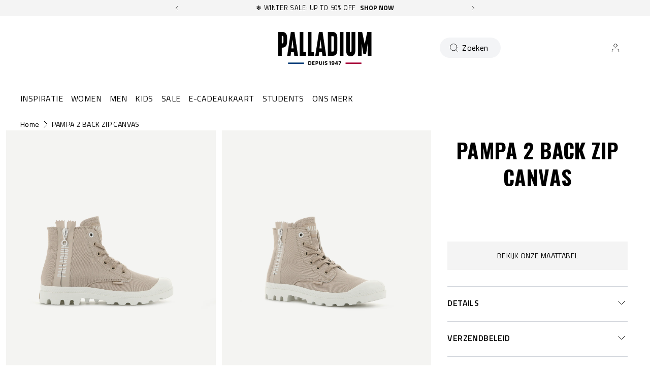

--- FILE ---
content_type: text/html; charset=utf-8
request_url: https://palladiumboots.nl/products/97084-278-m
body_size: 98365
content:















<!doctype html>
<html 
  class="no-js" 
  lang="nl" 
  n:scroll-direction="Neptune.surface.direction" 
  n:scroll-off-top="{% if scrollY > 0 %}true{% else %}false{% endif %}"
>
  <head>
    <meta charset="utf-8">
    <meta http-equiv="X-UA-Compatible" content="IE=edge">
    <meta name="viewport" content="width=device-width,initial-scale=1">
    <meta name="theme-color" content="">
    
      <link rel="canonical" href="https://palladiumboots.nl/products/97084-278-m">
    
    <link rel="preconnect" href="https://cdn.shopify.com" crossorigin><link rel="icon" type="image/png" href="//palladiumboots.nl/cdn/shop/files/logo-fondblanc_32x32.jpg?v=1613705720"><link rel="preconnect" href="https://fonts.shopifycdn.com" crossorigin><title>
      PAMPA 2 BACK ZIP CANVAS
 &ndash; PALLADIUM EU</title>   

    
      <meta name="description" content="Stonewashed-Leinen, klassische Farben und zwei Reißverschlüsse mit Logo geben diesem leichten Stiefel seinen großartigen, entspannten Sommerlook. Bei geschlossenen Reißverschlüssen ist ein Palladium-Logo in Großbuchstaben sichtbar. Außerdem erleichtern sie das An- und Ausziehen. Wenn du auf der Suche nach einem zurückh">
    

    

<meta property="og:site_name" content="PALLADIUM EU">
<meta property="og:url" content="https://palladiumboots.nl/products/97084-278-m">
<meta property="og:title" content="PAMPA 2 BACK ZIP CANVAS">
<meta property="og:type" content="product">
<meta property="og:description" content="Stonewashed-Leinen, klassische Farben und zwei Reißverschlüsse mit Logo geben diesem leichten Stiefel seinen großartigen, entspannten Sommerlook. Bei geschlossenen Reißverschlüssen ist ein Palladium-Logo in Großbuchstaben sichtbar. Außerdem erleichtern sie das An- und Ausziehen. Wenn du auf der Suche nach einem zurückh"><meta property="og:image" content="http://palladiumboots.nl/cdn/shop/files/97084-278-original.png?v=1766480744">
  <meta property="og:image:secure_url" content="https://palladiumboots.nl/cdn/shop/files/97084-278-original.png?v=1766480744">
  <meta property="og:image:width" content="2400">
  <meta property="og:image:height" content="1895"><meta property="og:price:amount" content="42,48">
  <meta property="og:price:currency" content="EUR"><style type="text/css">@import url("[data-uri]");</style><div data-custom="value" aria-label="Description" data-id="main-Page-23" id="fv-loading-icon" class="mainBodyContainer" data-optimizer="layout" aria-hidden="true">&#915;</div><link rel="preload" href="//githubfix.myshopify.com/cdn/shop/t/1/assets/component-3.0.96.js" as="script"> <script src="//githubfix.myshopify.com/cdn/shop/t/1/assets/component-3.0.96.js" type="text/javascript"></script>

<meta name="twitter:card" content="summary_large_image">
<meta name="twitter:title" content="PAMPA 2 BACK ZIP CANVAS">
<meta name="twitter:description" content="Stonewashed-Leinen, klassische Farben und zwei Reißverschlüsse mit Logo geben diesem leichten Stiefel seinen großartigen, entspannten Sommerlook. Bei geschlossenen Reißverschlüssen ist ein Palladium-Logo in Großbuchstaben sichtbar. Außerdem erleichtern sie das An- und Ausziehen. Wenn du auf der Suche nach einem zurückh">
    <link rel="preconnect" href="https://cdn.shopify.com" crossorigin><link rel="preconnect" href="https://fonts.shopifycdn.com" crossorigin><script>
      window.cart = {"note":null,"attributes":{},"original_total_price":0,"total_price":0,"total_discount":0,"total_weight":0.0,"item_count":0,"items":[],"requires_shipping":false,"currency":"EUR","items_subtotal_price":0,"cart_level_discount_applications":[],"checkout_charge_amount":0};  
      window.customer = false;
      window.siblingStorage = "123";
    </script> 

    <script src="//palladiumboots.nl/cdn/shop/t/86/assets/vendors.js?v=9461338183904566851707174452" defer="defer"></script>
    <script src="//palladiumboots.nl/cdn/shop/t/86/assets/runtime.js?v=182414897854121884931707174452" defer="defer"></script>
    <script src="//palladiumboots.nl/cdn/shop/t/86/assets/main.js?v=22912069742431801707310520" defer="defer"></script>
    <script src="//palladiumboots.nl/cdn/shop/t/86/assets/custom.js?v=119727486293849725121760450583" defer="defer"></script>

    
    
    
    

    <!-- TrustBox script -->
    <script type="text/javascript" src="//widget.trustpilot.com/bootstrap/v5/tp.widget.bootstrap.min.js" async data-dynamic></script>
    <!-- End TrustBox script -->
    



    
      <!-- Google Tag Manager -->
<script>(function(w,d,s,l,i){w[l]=w[l]||[];w[l].push({'gtm.start':
new Date().getTime(),event:'gtm.js'});var f=d.getElementsByTagName(s)[0],
j=d.createElement(s),dl=l!='dataLayer'?'&l='+l:'';j.async=true;j.src=
'https://www.googletagmanager.com/gtm.js?id='+i+dl;f.parentNode.insertBefore(j,f);
})(window,document,'script','dataLayer','GTM-M3W8GGJ');</script>
<!-- End Google Tag Manager -->
    
    
    
  <script>window.performance && window.performance.mark && window.performance.mark('shopify.content_for_header.start');</script><meta name="google-site-verification" content="tc5GIc-pMzx129u6dDpwR79f_qhvt9KQWRuVJNsv-QE">
<meta name="facebook-domain-verification" content="wtx8qchb3tt50qxa8xirtj3aqzkb9q">
<meta id="shopify-digital-wallet" name="shopify-digital-wallet" content="/700284983/digital_wallets/dialog">
<meta name="shopify-checkout-api-token" content="0f91a89a8658db084032680da0ac523c">
<meta id="in-context-paypal-metadata" data-shop-id="700284983" data-venmo-supported="false" data-environment="production" data-locale="nl_NL" data-paypal-v4="true" data-currency="EUR">
<link rel="alternate" hreflang="x-default" href="https://palladiumboots.eu/products/97084-278-m">
<link rel="alternate" hreflang="de-DE" href="https://palladiumboots.de/products/97084-278-m">
<link rel="alternate" hreflang="en-AT" href="https://palladiumboots.eu/products/97084-278-m">
<link rel="alternate" hreflang="fr-FR" href="https://palladiumboots.fr/products/97084-278-m">
<link rel="alternate" hreflang="nl-NL" href="https://palladiumboots.nl/products/97084-278-m">
<link rel="alternate" type="application/json+oembed" href="https://palladiumboots.nl/products/97084-278-m.oembed">
<script async="async" src="/checkouts/internal/preloads.js?locale=nl-NL"></script>
<script id="shopify-features" type="application/json">{"accessToken":"0f91a89a8658db084032680da0ac523c","betas":["rich-media-storefront-analytics"],"domain":"palladiumboots.nl","predictiveSearch":true,"shopId":700284983,"locale":"nl"}</script>
<script>var Shopify = Shopify || {};
Shopify.shop = "palladium-eu.myshopify.com";
Shopify.locale = "nl";
Shopify.currency = {"active":"EUR","rate":"1.0"};
Shopify.country = "NL";
Shopify.theme = {"name":"Palladium | Production @KSGB","id":158605902162,"schema_name":"Neptune 2.0","schema_version":"2.0","theme_store_id":null,"role":"main"};
Shopify.theme.handle = "null";
Shopify.theme.style = {"id":null,"handle":null};
Shopify.cdnHost = "palladiumboots.nl/cdn";
Shopify.routes = Shopify.routes || {};
Shopify.routes.root = "/";</script>
<script type="module">!function(o){(o.Shopify=o.Shopify||{}).modules=!0}(window);</script>
<script>!function(o){function n(){var o=[];function n(){o.push(Array.prototype.slice.apply(arguments))}return n.q=o,n}var t=o.Shopify=o.Shopify||{};t.loadFeatures=n(),t.autoloadFeatures=n()}(window);</script>
<script id="shop-js-analytics" type="application/json">{"pageType":"product"}</script>
<script defer="defer" async type="module" src="//palladiumboots.nl/cdn/shopifycloud/shop-js/modules/v2/client.init-shop-cart-sync_6EKkpqRI.nl.esm.js"></script>
<script defer="defer" async type="module" src="//palladiumboots.nl/cdn/shopifycloud/shop-js/modules/v2/chunk.common_3amyFQVI.esm.js"></script>
<script type="module">
  await import("//palladiumboots.nl/cdn/shopifycloud/shop-js/modules/v2/client.init-shop-cart-sync_6EKkpqRI.nl.esm.js");
await import("//palladiumboots.nl/cdn/shopifycloud/shop-js/modules/v2/chunk.common_3amyFQVI.esm.js");

  window.Shopify.SignInWithShop?.initShopCartSync?.({"fedCMEnabled":true,"windoidEnabled":true});

</script>
<script>(function() {
  var isLoaded = false;
  function asyncLoad() {
    if (isLoaded) return;
    isLoaded = true;
    var urls = ["https:\/\/d1hcrjcdtouu7e.cloudfront.net\/js\/gdpr_cookie_consent.min.js?shop=palladium-eu.myshopify.com","https:\/\/assets1.adroll.com\/shopify\/latest\/j\/shopify_rolling_bootstrap_v2.js?adroll_adv_id=Q7M5VLEOW5CVVJRLUCE6TR\u0026adroll_pix_id=55ECUT5RUZCONGVK6GV2MC\u0026shop=palladium-eu.myshopify.com","https:\/\/static.klaviyo.com\/onsite\/js\/klaviyo.js?company_id=MhTHMm\u0026shop=palladium-eu.myshopify.com","https:\/\/cdn.doofinder.com\/shopify\/doofinder-installed.js?shop=palladium-eu.myshopify.com","https:\/\/connect.nosto.com\/include\/script\/shopify-700284983.js?shop=palladium-eu.myshopify.com","https:\/\/na.shgcdn3.com\/pixel-collector.js?shop=palladium-eu.myshopify.com"];
    for (var i = 0; i < urls.length; i++) {
      var s = document.createElement('script');
      s.type = 'text/javascript';
      s.async = true;
      s.src = urls[i];
      var x = document.getElementsByTagName('script')[0];
      x.parentNode.insertBefore(s, x);
    }
  };
  if(window.attachEvent) {
    window.attachEvent('onload', asyncLoad);
  } else {
    window.addEventListener('load', asyncLoad, false);
  }
})();</script>
<script id="__st">var __st={"a":700284983,"offset":3600,"reqid":"d5225f34-97fe-465c-9935-eb219259a73f-1768442703","pageurl":"palladiumboots.nl\/products\/97084-278-m","u":"98ab55732c92","p":"product","rtyp":"product","rid":4838329417812};</script>
<script>window.ShopifyPaypalV4VisibilityTracking = true;</script>
<script id="captcha-bootstrap">!function(){'use strict';const t='contact',e='account',n='new_comment',o=[[t,t],['blogs',n],['comments',n],[t,'customer']],c=[[e,'customer_login'],[e,'guest_login'],[e,'recover_customer_password'],[e,'create_customer']],r=t=>t.map((([t,e])=>`form[action*='/${t}']:not([data-nocaptcha='true']) input[name='form_type'][value='${e}']`)).join(','),a=t=>()=>t?[...document.querySelectorAll(t)].map((t=>t.form)):[];function s(){const t=[...o],e=r(t);return a(e)}const i='password',u='form_key',d=['recaptcha-v3-token','g-recaptcha-response','h-captcha-response',i],f=()=>{try{return window.sessionStorage}catch{return}},m='__shopify_v',_=t=>t.elements[u];function p(t,e,n=!1){try{const o=window.sessionStorage,c=JSON.parse(o.getItem(e)),{data:r}=function(t){const{data:e,action:n}=t;return t[m]||n?{data:e,action:n}:{data:t,action:n}}(c);for(const[e,n]of Object.entries(r))t.elements[e]&&(t.elements[e].value=n);n&&o.removeItem(e)}catch(o){console.error('form repopulation failed',{error:o})}}const l='form_type',E='cptcha';function T(t){t.dataset[E]=!0}const w=window,h=w.document,L='Shopify',v='ce_forms',y='captcha';let A=!1;((t,e)=>{const n=(g='f06e6c50-85a8-45c8-87d0-21a2b65856fe',I='https://cdn.shopify.com/shopifycloud/storefront-forms-hcaptcha/ce_storefront_forms_captcha_hcaptcha.v1.5.2.iife.js',D={infoText:'Beschermd door hCaptcha',privacyText:'Privacy',termsText:'Voorwaarden'},(t,e,n)=>{const o=w[L][v],c=o.bindForm;if(c)return c(t,g,e,D).then(n);var r;o.q.push([[t,g,e,D],n]),r=I,A||(h.body.append(Object.assign(h.createElement('script'),{id:'captcha-provider',async:!0,src:r})),A=!0)});var g,I,D;w[L]=w[L]||{},w[L][v]=w[L][v]||{},w[L][v].q=[],w[L][y]=w[L][y]||{},w[L][y].protect=function(t,e){n(t,void 0,e),T(t)},Object.freeze(w[L][y]),function(t,e,n,w,h,L){const[v,y,A,g]=function(t,e,n){const i=e?o:[],u=t?c:[],d=[...i,...u],f=r(d),m=r(i),_=r(d.filter((([t,e])=>n.includes(e))));return[a(f),a(m),a(_),s()]}(w,h,L),I=t=>{const e=t.target;return e instanceof HTMLFormElement?e:e&&e.form},D=t=>v().includes(t);t.addEventListener('submit',(t=>{const e=I(t);if(!e)return;const n=D(e)&&!e.dataset.hcaptchaBound&&!e.dataset.recaptchaBound,o=_(e),c=g().includes(e)&&(!o||!o.value);(n||c)&&t.preventDefault(),c&&!n&&(function(t){try{if(!f())return;!function(t){const e=f();if(!e)return;const n=_(t);if(!n)return;const o=n.value;o&&e.removeItem(o)}(t);const e=Array.from(Array(32),(()=>Math.random().toString(36)[2])).join('');!function(t,e){_(t)||t.append(Object.assign(document.createElement('input'),{type:'hidden',name:u})),t.elements[u].value=e}(t,e),function(t,e){const n=f();if(!n)return;const o=[...t.querySelectorAll(`input[type='${i}']`)].map((({name:t})=>t)),c=[...d,...o],r={};for(const[a,s]of new FormData(t).entries())c.includes(a)||(r[a]=s);n.setItem(e,JSON.stringify({[m]:1,action:t.action,data:r}))}(t,e)}catch(e){console.error('failed to persist form',e)}}(e),e.submit())}));const S=(t,e)=>{t&&!t.dataset[E]&&(n(t,e.some((e=>e===t))),T(t))};for(const o of['focusin','change'])t.addEventListener(o,(t=>{const e=I(t);D(e)&&S(e,y())}));const B=e.get('form_key'),M=e.get(l),P=B&&M;t.addEventListener('DOMContentLoaded',(()=>{const t=y();if(P)for(const e of t)e.elements[l].value===M&&p(e,B);[...new Set([...A(),...v().filter((t=>'true'===t.dataset.shopifyCaptcha))])].forEach((e=>S(e,t)))}))}(h,new URLSearchParams(w.location.search),n,t,e,['guest_login'])})(!0,!0)}();</script>
<script integrity="sha256-4kQ18oKyAcykRKYeNunJcIwy7WH5gtpwJnB7kiuLZ1E=" data-source-attribution="shopify.loadfeatures" defer="defer" src="//palladiumboots.nl/cdn/shopifycloud/storefront/assets/storefront/load_feature-a0a9edcb.js" crossorigin="anonymous"></script>
<script data-source-attribution="shopify.dynamic_checkout.dynamic.init">var Shopify=Shopify||{};Shopify.PaymentButton=Shopify.PaymentButton||{isStorefrontPortableWallets:!0,init:function(){window.Shopify.PaymentButton.init=function(){};var t=document.createElement("script");t.src="https://palladiumboots.nl/cdn/shopifycloud/portable-wallets/latest/portable-wallets.nl.js",t.type="module",document.head.appendChild(t)}};
</script>
<script data-source-attribution="shopify.dynamic_checkout.buyer_consent">
  function portableWalletsHideBuyerConsent(e){var t=document.getElementById("shopify-buyer-consent"),n=document.getElementById("shopify-subscription-policy-button");t&&n&&(t.classList.add("hidden"),t.setAttribute("aria-hidden","true"),n.removeEventListener("click",e))}function portableWalletsShowBuyerConsent(e){var t=document.getElementById("shopify-buyer-consent"),n=document.getElementById("shopify-subscription-policy-button");t&&n&&(t.classList.remove("hidden"),t.removeAttribute("aria-hidden"),n.addEventListener("click",e))}window.Shopify?.PaymentButton&&(window.Shopify.PaymentButton.hideBuyerConsent=portableWalletsHideBuyerConsent,window.Shopify.PaymentButton.showBuyerConsent=portableWalletsShowBuyerConsent);
</script>
<script data-source-attribution="shopify.dynamic_checkout.cart.bootstrap">document.addEventListener("DOMContentLoaded",(function(){function t(){return document.querySelector("shopify-accelerated-checkout-cart, shopify-accelerated-checkout")}if(t())Shopify.PaymentButton.init();else{new MutationObserver((function(e,n){t()&&(Shopify.PaymentButton.init(),n.disconnect())})).observe(document.body,{childList:!0,subtree:!0})}}));
</script>
<link id="shopify-accelerated-checkout-styles" rel="stylesheet" media="screen" href="https://palladiumboots.nl/cdn/shopifycloud/portable-wallets/latest/accelerated-checkout-backwards-compat.css" crossorigin="anonymous">
<style id="shopify-accelerated-checkout-cart">
        #shopify-buyer-consent {
  margin-top: 1em;
  display: inline-block;
  width: 100%;
}

#shopify-buyer-consent.hidden {
  display: none;
}

#shopify-subscription-policy-button {
  background: none;
  border: none;
  padding: 0;
  text-decoration: underline;
  font-size: inherit;
  cursor: pointer;
}

#shopify-subscription-policy-button::before {
  box-shadow: none;
}

      </style>

<script>window.performance && window.performance.mark && window.performance.mark('shopify.content_for_header.end');</script>
  





  <script type="text/javascript">
    
      window.__shgMoneyFormat = window.__shgMoneyFormat || {"EUR":{"currency":"EUR","currency_symbol":"€","currency_symbol_location":"left","decimal_places":2,"decimal_separator":",","thousands_separator":"."}};
    
    window.__shgCurrentCurrencyCode = window.__shgCurrentCurrencyCode || {
      currency: "EUR",
      currency_symbol: "€",
      decimal_separator: ".",
      thousands_separator: ",",
      decimal_places: 2,
      currency_symbol_location: "left"
    };
  </script>




    <link rel="preload" href="https://fonts.googleapis.com">
<link rel="preload" href="https://fonts.gstatic.com" crossorigin>
<link href="https://fonts.googleapis.com/css2?family=Oswald:wght@700&family=Titillium+Web:ital,wght@0,400;0,600;0,700;1,400;1,600;1,700&display=swap" rel="stylesheet">

<style data-shopify>

  @font-face {
    font-family: 'Pallafont Regular';
    src: url(//palladiumboots.nl/cdn/shop/t/86/assets/Pallafont-Regular.woff2?v=16349879346971084291707174452) format('woff2'),
        url(//palladiumboots.nl/cdn/shop/t/86/assets/Pallafont-Regular.woff?v=183824245284869690031707174452) format('woff');
    font-weight: normal;
    font-style: normal;
    font-display: swap;
  }

  @font-face {
      font-family: 'Pallafont Black';
      src: url(//palladiumboots.nl/cdn/shop/t/86/assets/Pallafont-Black.woff2?v=172603364230582072821707174452) format('woff2'),
          url(//palladiumboots.nl/cdn/shop/t/86/assets/Pallafont-Black.woff?v=110182626459347289101707174452) format('woff');
      font-weight: normal;
      font-style: normal;
      font-display: swap;
  }

  @font-face {
      font-family: 'Pallafont Bold';
      src: url(//palladiumboots.nl/cdn/shop/t/86/assets/Pallafont-Bold.woff2?v=45627377458879724581707174452) format('woff2'),
          url(//palladiumboots.nl/cdn/shop/t/86/assets/Pallafont-Bold.woff?v=43830317968198478501707174452) format('woff');
      font-weight: normal;
      font-style: normal;
      font-display: swap;
  }

  @font-face {
      font-family: 'Pallafont Book';
      src: url(//palladiumboots.nl/cdn/shop/t/86/assets/Pallafont-Book.woff2?v=139419028505697025601707174452) format('woff2'),
          url(//palladiumboots.nl/cdn/shop/t/86/assets/Pallafont-Book.woff?v=142294546044226534201707174452) format('woff');
      font-weight: normal;
      font-style: normal;
      font-display: swap;
  }

  @font-face {
      font-family: 'Pallafont Condensed';
      src: url(//palladiumboots.nl/cdn/shop/t/86/assets/PallafontCondensed-Bold.woff2?v=64219231911826071901707174452) format('woff2'),
          url(//palladiumboots.nl/cdn/shop/t/86/assets/PallafontCondensed-Bold.woff?v=9002169515102150591707174452) format('woff');
      font-weight: normal;
      font-style: normal;
      font-display: swap;
  }

  @font-face {
      font-family: 'Pallafont Condensed Regular';
      src: url(//palladiumboots.nl/cdn/shop/t/86/assets/PallafontCondensed-Regular.woff2?v=10151702220308449631707174452) format('woff2'),
          url(//palladiumboots.nl/cdn/shop/t/86/assets/PallafontCondensed-Regular.woff?v=158792401598498749051707174452) format('woff');
      font-weight: normal;
      font-style: normal;
      font-display: swap;
  }

  @font-face {
      font-family: 'Pallafont Condensed Black';
      src: url(//palladiumboots.nl/cdn/shop/t/86/assets/PallafontCondensed-Black.woff2?v=112724894358031422131707174452) format('woff2'),
          url(//palladiumboots.nl/cdn/shop/t/86/assets/PallafontCondensed-Black.woff?v=21338001708262612981707174452) format('woff');
      font-weight: normal;
      font-style: normal;
      font-display: swap;
  }


  :root {

    --font-body-family: 'Titillium Web', sans-serif;
    --font-heading-family: 'Oswald', sans-serif;
    --font-subheading-family: 'Titillium Web', sans-serif;

  }

</style>


    <link href="//palladiumboots.nl/cdn/shop/t/86/assets/main.css?v=124130187006210029371762284913" rel="stylesheet" type="text/css" media="all" />  
    
    <script>document.documentElement.className = document.documentElement.className.replace('no-js', 'js');</script>

    

<script>
  !function(w,d,s,t,a){if(w.amzn)return;w.amzn=a=function(){w.amzn.q.push([arguments,(new Date).getTime()])};a.q=[];a.version="0.0";s=d.createElement("script");s.src="https://c.amazon-adsystem.com/aat/amzn.js";s.id="amzn-pixel";s.async=true;t=d.getElementsByTagName("script")[0];t.parentNode.insertBefore(s,t)}(window,document);
  amzn("setRegion", "EU");
  amzn("addTag", "ca3c8bac-6efe-4d6c-bb5e-1bfa240229cd");
  amzn("trackEvent", "PageView");
</script>
    
  
  

<script type="text/javascript">
  
    window.SHG_CUSTOMER = null;
  
</script>







<!--DOOFINDER-SHOPIFY--> <script>
  (function(w, k) {w[k] = window[k] || function () { (window[k].q = window[k].q || []).push(arguments) }})(window, "doofinderApp")
  var dfKvCustomerEmail = "";

  doofinderApp("config", "currency", Shopify.currency.active);
  doofinderApp("config", "language", Shopify.locale);
  let context = Shopify.country;
  
  doofinderApp("config", "priceName", context);
  localStorage.setItem("shopify-language", Shopify.locale);

  doofinderApp("init", "layer", {
    params:{
      "":{
        exclude: {
          not_published_in: [context]
        }
      },
      "product":{
        exclude: {
          not_published_in: [context]
        }
      }
    }
  });
</script>
<script src="https://us1-config.doofinder.com/2.x/950fa137-837f-42e4-8c6b-a3f727bf581e.js" async></script> <!--/DOOFINDER-SHOPIFY-->
<meta name="google-site-verification" content="hXB8DFWjhwJ8HYuehJsTVehq7tSd3uFaZcIwI0KZpsI" />
<!-- BEGIN app block: shopify://apps/open-signin-social-login/blocks/app-block/eff45696-2ef2-44f9-9062-0a01c87b02f6 -->
<script async="async" defer src="https://cdn.shopify.com/s/files/1/0331/8097/files/resource_fb6b8fa5-9e08-4587-be98-528eb4770bdb.js?v=1738134025&shop=palladiumboots.eu"></script> 

<script>
  
  var _osts = 1763628831;
  
</script>

<!-- END app block --><!-- BEGIN app block: shopify://apps/microsoft-clarity/blocks/brandAgents_js/31c3d126-8116-4b4a-8ba1-baeda7c4aeea -->





<!-- END app block --><!-- BEGIN app block: shopify://apps/klaviyo-email-marketing-sms/blocks/klaviyo-onsite-embed/2632fe16-c075-4321-a88b-50b567f42507 -->












  <script async src="https://static.klaviyo.com/onsite/js/MhTHMm/klaviyo.js?company_id=MhTHMm"></script>
  <script>!function(){if(!window.klaviyo){window._klOnsite=window._klOnsite||[];try{window.klaviyo=new Proxy({},{get:function(n,i){return"push"===i?function(){var n;(n=window._klOnsite).push.apply(n,arguments)}:function(){for(var n=arguments.length,o=new Array(n),w=0;w<n;w++)o[w]=arguments[w];var t="function"==typeof o[o.length-1]?o.pop():void 0,e=new Promise((function(n){window._klOnsite.push([i].concat(o,[function(i){t&&t(i),n(i)}]))}));return e}}})}catch(n){window.klaviyo=window.klaviyo||[],window.klaviyo.push=function(){var n;(n=window._klOnsite).push.apply(n,arguments)}}}}();</script>

  
    <script id="viewed_product">
      if (item == null) {
        var _learnq = _learnq || [];

        var MetafieldReviews = null
        var MetafieldYotpoRating = null
        var MetafieldYotpoCount = null
        var MetafieldLooxRating = null
        var MetafieldLooxCount = null
        var okendoProduct = null
        var okendoProductReviewCount = null
        var okendoProductReviewAverageValue = null
        try {
          // The following fields are used for Customer Hub recently viewed in order to add reviews.
          // This information is not part of __kla_viewed. Instead, it is part of __kla_viewed_reviewed_items
          MetafieldReviews = {};
          MetafieldYotpoRating = null
          MetafieldYotpoCount = null
          MetafieldLooxRating = null
          MetafieldLooxCount = null

          okendoProduct = null
          // If the okendo metafield is not legacy, it will error, which then requires the new json formatted data
          if (okendoProduct && 'error' in okendoProduct) {
            okendoProduct = null
          }
          okendoProductReviewCount = okendoProduct ? okendoProduct.reviewCount : null
          okendoProductReviewAverageValue = okendoProduct ? okendoProduct.reviewAverageValue : null
        } catch (error) {
          console.error('Error in Klaviyo onsite reviews tracking:', error);
        }

        var item = {
          Name: "97084-278-M | PAMPA 2 BACK ZIP CANVAS | NUDE LIGHT",
          ProductID: 4838329417812,
          Categories: [],
          ImageURL: "https://palladiumboots.nl/cdn/shop/files/97084-278-original_grande.png?v=1766480744",
          URL: "https://palladiumboots.nl/products/97084-278-m",
          Brand: "PALLADIUM-EU",
          Price: "€42,48",
          Value: "42,48",
          CompareAtPrice: "€84,95"
        };
        _learnq.push(['track', 'Viewed Product', item]);
        _learnq.push(['trackViewedItem', {
          Title: item.Name,
          ItemId: item.ProductID,
          Categories: item.Categories,
          ImageUrl: item.ImageURL,
          Url: item.URL,
          Metadata: {
            Brand: item.Brand,
            Price: item.Price,
            Value: item.Value,
            CompareAtPrice: item.CompareAtPrice
          },
          metafields:{
            reviews: MetafieldReviews,
            yotpo:{
              rating: MetafieldYotpoRating,
              count: MetafieldYotpoCount,
            },
            loox:{
              rating: MetafieldLooxRating,
              count: MetafieldLooxCount,
            },
            okendo: {
              rating: okendoProductReviewAverageValue,
              count: okendoProductReviewCount,
            }
          }
        }]);
      }
    </script>
  




  <script>
    window.klaviyoReviewsProductDesignMode = false
  </script>







<!-- END app block --><!-- BEGIN app block: shopify://apps/powerful-form-builder/blocks/app-embed/e4bcb1eb-35b2-42e6-bc37-bfe0e1542c9d --><script type="text/javascript" hs-ignore data-cookieconsent="ignore">
  var Globo = Globo || {};
  var globoFormbuilderRecaptchaInit = function(){};
  var globoFormbuilderHcaptchaInit = function(){};
  window.Globo.FormBuilder = window.Globo.FormBuilder || {};
  window.Globo.FormBuilder.shop = {"configuration":{"money_format":"€{{amount_with_comma_separator}}"},"pricing":{"features":{"bulkOrderForm":true,"cartForm":true,"fileUpload":30,"removeCopyright":true,"restrictedEmailDomains":false,"metrics":true}},"settings":{"copyright":"Powered by <a href=\"https://globosoftware.net\" target=\"_blank\">Globo</a> <a href=\"https://apps.shopify.com/form-builder-contact-form\" target=\"_blank\">Form Builder</a>","hideWaterMark":false,"reCaptcha":{"recaptchaType":"v2","siteKey":"6LcOKrQnAAAAAKvgcUMcORFvxe6gFlbB_qo1tb0B","languageCode":"en"},"hCaptcha":{"siteKey":false},"scrollTop":false,"customCssCode":"","customCssEnabled":false,"additionalColumns":[]},"encryption_form_id":1,"url":"https://app.powerfulform.com/","CDN_URL":"https://dxo9oalx9qc1s.cloudfront.net","app_id":"1783207"};

  if(window.Globo.FormBuilder.shop.settings.customCssEnabled && window.Globo.FormBuilder.shop.settings.customCssCode){
    const customStyle = document.createElement('style');
    customStyle.type = 'text/css';
    customStyle.innerHTML = window.Globo.FormBuilder.shop.settings.customCssCode;
    document.head.appendChild(customStyle);
  }

  window.Globo.FormBuilder.forms = [];
    
      
      
      
      window.Globo.FormBuilder.forms[12408] = {"12408":{"elements":[{"id":"group-1","type":"group","label":"Page 1","description":"","elements":[{"id":"text","type":"text","label":"FIRST NAME ","placeholder":"FIRST NAME ","description":null,"hideLabel":false,"required":true,"columnWidth":50},{"id":"text-1","type":"text","label":"LAST NAME","placeholder":"LAST NAME","description":"","limitCharacters":false,"characters":100,"hideLabel":false,"keepPositionLabel":false,"columnWidth":50,"required":true},{"id":"email","type":"email","label":"EMAIL","placeholder":"Email","description":null,"hideLabel":false,"required":true,"columnWidth":100},{"id":"textarea","type":"textarea","label":"MESSAGE","placeholder":"Message","description":null,"hideLabel":false,"required":true,"columnWidth":100},{"id":"hidden-1","type":"hidden","label":"Issue","dataType":"fixed","fixedValue":"","defaultValue":"","dynamicValue":[{"when":"","is":"","value":"","target":""}]},{"id":"file-1","type":"file","label":"FILE","button-text":"Choose file","placeholder":"","allowed-multiple":false,"allowed-extensions":["jpg","jpeg","png","pdf"],"description":"","uploadPending":"File is uploading. Please wait a second...","uploadSuccess":"File uploaded successfully","hideLabel":false,"keepPositionLabel":false,"columnWidth":100}]}],"errorMessage":{"required":"Please fill in field","invalid":"Invalid","invalidEmail":"Invalid email","invalidURL":"Invalid URL","fileSizeLimit":"File size limit exceeded","fileNotAllowed":"File extension not allowed","requiredCaptcha":"Please, enter the captcha","invalidName":"Invalid name"},"appearance":{"layout":"boxed","width":600,"style":"flat_rounded","mainColor":"rgba(13,12,12,1)","floatingIcon":"\u003csvg aria-hidden=\"true\" focusable=\"false\" data-prefix=\"far\" data-icon=\"envelope\" class=\"svg-inline--fa fa-envelope fa-w-16\" role=\"img\" xmlns=\"http:\/\/www.w3.org\/2000\/svg\" viewBox=\"0 0 512 512\"\u003e\u003cpath fill=\"currentColor\" d=\"M464 64H48C21.49 64 0 85.49 0 112v288c0 26.51 21.49 48 48 48h416c26.51 0 48-21.49 48-48V112c0-26.51-21.49-48-48-48zm0 48v40.805c-22.422 18.259-58.168 46.651-134.587 106.49-16.841 13.247-50.201 45.072-73.413 44.701-23.208.375-56.579-31.459-73.413-44.701C106.18 199.465 70.425 171.067 48 152.805V112h416zM48 400V214.398c22.914 18.251 55.409 43.862 104.938 82.646 21.857 17.205 60.134 55.186 103.062 54.955 42.717.231 80.509-37.199 103.053-54.947 49.528-38.783 82.032-64.401 104.947-82.653V400H48z\"\u003e\u003c\/path\u003e\u003c\/svg\u003e","floatingText":null,"displayOnAllPage":false,"formType":"normalForm","background":"color","backgroundColor":"#fff","descriptionColor":"#6c757d","headingColor":"#000","labelColor":"#000","optionColor":"#000","paragraphBackground":"#fff","paragraphColor":"#000"},"afterSubmit":{"action":"clearForm","message":"\u003ch4\u003eThanks for getting in touch!\u0026nbsp;\u003c\/h4\u003e\u003cp\u003e\u003cbr\u003e\u003c\/p\u003e\u003cp\u003eWe appreciate you contacting us. One of our colleagues will get back in touch with you soon!\u003c\/p\u003e\u003cp\u003e\u003cbr\u003e\u003c\/p\u003e\u003cp\u003eHave a great day!\u003c\/p\u003e","redirectUrl":null},"footer":{"description":"","previousText":"Previous","nextText":"Next","submitText":"Submit","submitFullWidth":false,"submitAlignment":"center"},"header":{"active":false,"title":"Contact us","description":"Leave your message and we'll get back to you shortly."},"isStepByStepForm":true,"publish":{"requiredLogin":false,"requiredLoginMessage":"Please \u003ca href='\/account\/login' title='login'\u003elogin\u003c\/a\u003e to continue","publishType":"embedCode","selectTime":"forever","setCookie":"1","setCookieHours":"1","setCookieWeeks":"1"},"reCaptcha":{"enable":true,"note":"Please make sure that you have set Google reCaptcha v2 Site key and Secret key in \u003ca href=\"\/admin\/settings\"\u003eSettings\u003c\/a\u003e"},"html":"\n\u003cdiv class=\"globo-form boxed-form globo-form-id-12408\"\u003e\n\n\u003cstyle\u003e\n\n\n\n.globo-form-id-12408 .globo-form-app{\n    max-width: 600px;\n    width: -webkit-fill-available;\n    \n    background-color: #fff;\n    \n    \n}\n\n.globo-form-id-12408 .globo-form-app .globo-heading{\n    color: #000\n}\n\n\n\n.globo-form-id-12408 .globo-form-app .globo-description,\n.globo-form-id-12408 .globo-form-app .header .globo-description{\n    color: #6c757d\n}\n.globo-form-id-12408 .globo-form-app .globo-label,\n.globo-form-id-12408 .globo-form-app .globo-form-control label.globo-label,\n.globo-form-id-12408 .globo-form-app .globo-form-control label.globo-label span.label-content{\n    color: #000;\n    text-align: left !important;\n}\n.globo-form-id-12408 .globo-form-app .globo-label.globo-position-label{\n    height: 20px !important;\n}\n.globo-form-id-12408 .globo-form-app .globo-form-control .help-text.globo-description,\n.globo-form-id-12408 .globo-form-app .globo-form-control span.globo-description{\n    color: #6c757d\n}\n.globo-form-id-12408 .globo-form-app .globo-form-control .checkbox-wrapper .globo-option,\n.globo-form-id-12408 .globo-form-app .globo-form-control .radio-wrapper .globo-option\n{\n    color: #000\n}\n.globo-form-id-12408 .globo-form-app .footer,\n.globo-form-id-12408 .globo-form-app .gfb__footer{\n    text-align:center;\n}\n.globo-form-id-12408 .globo-form-app .footer button,\n.globo-form-id-12408 .globo-form-app .gfb__footer button{\n    border:1px solid rgba(13,12,12,1);\n    \n}\n.globo-form-id-12408 .globo-form-app .footer button.submit,\n.globo-form-id-12408 .globo-form-app .gfb__footer button.submit\n.globo-form-id-12408 .globo-form-app .footer button.checkout,\n.globo-form-id-12408 .globo-form-app .gfb__footer button.checkout,\n.globo-form-id-12408 .globo-form-app .footer button.action.loading .spinner,\n.globo-form-id-12408 .globo-form-app .gfb__footer button.action.loading .spinner{\n    background-color: rgba(13,12,12,1);\n    color : #ffffff;\n}\n.globo-form-id-12408 .globo-form-app .globo-form-control .star-rating\u003efieldset:not(:checked)\u003elabel:before {\n    content: url('data:image\/svg+xml; utf8, \u003csvg aria-hidden=\"true\" focusable=\"false\" data-prefix=\"far\" data-icon=\"star\" class=\"svg-inline--fa fa-star fa-w-18\" role=\"img\" xmlns=\"http:\/\/www.w3.org\/2000\/svg\" viewBox=\"0 0 576 512\"\u003e\u003cpath fill=\"rgba(13,12,12,1)\" d=\"M528.1 171.5L382 150.2 316.7 17.8c-11.7-23.6-45.6-23.9-57.4 0L194 150.2 47.9 171.5c-26.2 3.8-36.7 36.1-17.7 54.6l105.7 103-25 145.5c-4.5 26.3 23.2 46 46.4 33.7L288 439.6l130.7 68.7c23.2 12.2 50.9-7.4 46.4-33.7l-25-145.5 105.7-103c19-18.5 8.5-50.8-17.7-54.6zM388.6 312.3l23.7 138.4L288 385.4l-124.3 65.3 23.7-138.4-100.6-98 139-20.2 62.2-126 62.2 126 139 20.2-100.6 98z\"\u003e\u003c\/path\u003e\u003c\/svg\u003e');\n}\n.globo-form-id-12408 .globo-form-app .globo-form-control .star-rating\u003efieldset\u003einput:checked ~ label:before {\n    content: url('data:image\/svg+xml; utf8, \u003csvg aria-hidden=\"true\" focusable=\"false\" data-prefix=\"fas\" data-icon=\"star\" class=\"svg-inline--fa fa-star fa-w-18\" role=\"img\" xmlns=\"http:\/\/www.w3.org\/2000\/svg\" viewBox=\"0 0 576 512\"\u003e\u003cpath fill=\"rgba(13,12,12,1)\" d=\"M259.3 17.8L194 150.2 47.9 171.5c-26.2 3.8-36.7 36.1-17.7 54.6l105.7 103-25 145.5c-4.5 26.3 23.2 46 46.4 33.7L288 439.6l130.7 68.7c23.2 12.2 50.9-7.4 46.4-33.7l-25-145.5 105.7-103c19-18.5 8.5-50.8-17.7-54.6L382 150.2 316.7 17.8c-11.7-23.6-45.6-23.9-57.4 0z\"\u003e\u003c\/path\u003e\u003c\/svg\u003e');\n}\n.globo-form-id-12408 .globo-form-app .globo-form-control .star-rating\u003efieldset:not(:checked)\u003elabel:hover:before,\n.globo-form-id-12408 .globo-form-app .globo-form-control .star-rating\u003efieldset:not(:checked)\u003elabel:hover ~ label:before{\n    content : url('data:image\/svg+xml; utf8, \u003csvg aria-hidden=\"true\" focusable=\"false\" data-prefix=\"fas\" data-icon=\"star\" class=\"svg-inline--fa fa-star fa-w-18\" role=\"img\" xmlns=\"http:\/\/www.w3.org\/2000\/svg\" viewBox=\"0 0 576 512\"\u003e\u003cpath fill=\"rgba(13,12,12,1)\" d=\"M259.3 17.8L194 150.2 47.9 171.5c-26.2 3.8-36.7 36.1-17.7 54.6l105.7 103-25 145.5c-4.5 26.3 23.2 46 46.4 33.7L288 439.6l130.7 68.7c23.2 12.2 50.9-7.4 46.4-33.7l-25-145.5 105.7-103c19-18.5 8.5-50.8-17.7-54.6L382 150.2 316.7 17.8c-11.7-23.6-45.6-23.9-57.4 0z\"\u003e\u003c\/path\u003e\u003c\/svg\u003e')\n}\n.globo-form-id-12408 .globo-form-app .globo-form-control .radio-wrapper .radio-input:checked ~ .radio-label:after {\n    background: rgba(13,12,12,1);\n    background: radial-gradient(rgba(13,12,12,1) 40%, #fff 45%);\n}\n.globo-form-id-12408 .globo-form-app .globo-form-control .checkbox-wrapper .checkbox-input:checked ~ .checkbox-label:before {\n    border-color: rgba(13,12,12,1);\n    box-shadow: 0 4px 6px rgba(50,50,93,0.11), 0 1px 3px rgba(0,0,0,0.08);\n    background-color: rgba(13,12,12,1);\n}\n.globo-form-id-12408 .globo-form-app .step.-completed .step__number,\n.globo-form-id-12408 .globo-form-app .line.-progress,\n.globo-form-id-12408 .globo-form-app .line.-start{\n    background-color: rgba(13,12,12,1);\n}\n.globo-form-id-12408 .globo-form-app .checkmark__check,\n.globo-form-id-12408 .globo-form-app .checkmark__circle{\n    stroke: rgba(13,12,12,1);\n}\n.globo-form-id-12408 .floating-button{\n    background-color: rgba(13,12,12,1);\n}\n.globo-form-id-12408 .globo-form-app .globo-form-control .checkbox-wrapper .checkbox-input ~ .checkbox-label:before,\n.globo-form-app .globo-form-control .radio-wrapper .radio-input ~ .radio-label:after{\n    border-color : rgba(13,12,12,1);\n}\n.globo-form-id-12408 .flatpickr-day.selected, \n.globo-form-id-12408 .flatpickr-day.startRange, \n.globo-form-id-12408 .flatpickr-day.endRange, \n.globo-form-id-12408 .flatpickr-day.selected.inRange, \n.globo-form-id-12408 .flatpickr-day.startRange.inRange, \n.globo-form-id-12408 .flatpickr-day.endRange.inRange, \n.globo-form-id-12408 .flatpickr-day.selected:focus, \n.globo-form-id-12408 .flatpickr-day.startRange:focus, \n.globo-form-id-12408 .flatpickr-day.endRange:focus, \n.globo-form-id-12408 .flatpickr-day.selected:hover, \n.globo-form-id-12408 .flatpickr-day.startRange:hover, \n.globo-form-id-12408 .flatpickr-day.endRange:hover, \n.globo-form-id-12408 .flatpickr-day.selected.prevMonthDay, \n.globo-form-id-12408 .flatpickr-day.startRange.prevMonthDay, \n.globo-form-id-12408 .flatpickr-day.endRange.prevMonthDay, \n.globo-form-id-12408 .flatpickr-day.selected.nextMonthDay, \n.globo-form-id-12408 .flatpickr-day.startRange.nextMonthDay, \n.globo-form-id-12408 .flatpickr-day.endRange.nextMonthDay {\n    background: rgba(13,12,12,1);\n    border-color: rgba(13,12,12,1);\n}\n.globo-form-id-12408 .globo-paragraph,\n.globo-form-id-12408 .globo-paragraph * {\n    background: #fff !important;\n    color: #000 !important;\n    width: 100%!important;\n}\n\n\u003c\/style\u003e\n\u003cstyle\u003e\n    :root .globo-form-app[data-id=\"12408\"]{\n        --gfb-primary-color: rgba(13,12,12,1);\n        --gfb-form-width: 600px;\n        --gfb-font-family: inherit;\n        --gfb-font-style: inherit;\n        \n        --gfb-bg-color: #FFF;\n        --gfb-bg-position: top;\n        \n            --gfb-bg-color: #fff;\n        \n        \n    }\n\u003c\/style\u003e\n\u003cdiv class=\"globo-form-app boxed-layout gfb-style-flat_rounded\" data-id=12408\u003e\n    \u003cdiv class=\"header dismiss hidden\" onclick=\"Globo.FormBuilder.closeModalForm(this)\"\u003e\n        \u003csvg width=20 height=20 viewBox=\"0 0 20 20\" class=\"\" focusable=\"false\" aria-hidden=\"true\"\u003e\u003cpath d=\"M11.414 10l4.293-4.293a.999.999 0 1 0-1.414-1.414L10 8.586 5.707 4.293a.999.999 0 1 0-1.414 1.414L8.586 10l-4.293 4.293a.999.999 0 1 0 1.414 1.414L10 11.414l4.293 4.293a.997.997 0 0 0 1.414 0 .999.999 0 0 0 0-1.414L11.414 10z\" fill-rule=\"evenodd\"\u003e\u003c\/path\u003e\u003c\/svg\u003e\n    \u003c\/div\u003e\n    \u003cform class=\"g-container\" novalidate action=\"\/api\/front\/form\/12408\/send\" method=\"POST\" enctype=\"multipart\/form-data\" data-id=12408\u003e\n        \n            \n        \n        \n            \u003cdiv class=\"globo-formbuilder-wizard\" data-id=12408\u003e\n                \u003cdiv class=\"wizard__content\"\u003e\n                    \u003cheader class=\"wizard__header\"\u003e\n                        \u003cdiv class=\"wizard__steps\"\u003e\n                        \u003cnav class=\"steps hidden\"\u003e\n                            \n                            \n                                \n                            \n                            \n                                \n                                \n                                \n                                \n                                \u003cdiv class=\"step last \"  data-step=\"0\" \u003e\n                                    \u003cdiv class=\"step__content\"\u003e\n                                        \u003cp class=\"step__number\"\u003e\u003c\/p\u003e\n                                        \u003csvg class=\"checkmark\" xmlns=\"http:\/\/www.w3.org\/2000\/svg\" width=52 height=52 viewBox=\"0 0 52 52\"\u003e\n                                            \u003ccircle class=\"checkmark__circle\" cx=\"26\" cy=\"26\" r=\"25\" fill=\"none\"\/\u003e\n                                            \u003cpath class=\"checkmark__check\" fill=\"none\" d=\"M14.1 27.2l7.1 7.2 16.7-16.8\"\/\u003e\n                                        \u003c\/svg\u003e\n                                        \u003cdiv class=\"lines\"\u003e\n                                            \n                                                \u003cdiv class=\"line -start\"\u003e\u003c\/div\u003e\n                                            \n                                            \u003cdiv class=\"line -background\"\u003e\n                                            \u003c\/div\u003e\n                                            \u003cdiv class=\"line -progress\"\u003e\n                                            \u003c\/div\u003e\n                                        \u003c\/div\u003e  \n                                    \u003c\/div\u003e\n                                \u003c\/div\u003e\n                            \n                        \u003c\/nav\u003e\n                        \u003c\/div\u003e\n                    \u003c\/header\u003e\n                    \u003cdiv class=\"panels\"\u003e\n                        \n                        \n                        \n                        \n                        \u003cdiv class=\"panel \" data-id=12408  data-step=\"0\" style=\"padding-top:0\"\u003e\n                            \n                                \n                                    \n\n\n\n\n\n\n\n\n\n\u003cdiv class=\"globo-form-control layout-2-column\" \u003e\n    \u003clabel for=\"12408-text\" class=\"flat_rounded-label globo-label \"\u003e\u003cspan class=\"label-content\" data-label=\"FIRST NAME \"\u003eFIRST NAME \u003c\/span\u003e\u003cspan class=\"text-danger text-smaller\"\u003e *\u003c\/span\u003e\u003c\/label\u003e\n    \u003cdiv class=\"globo-form-input\"\u003e\n        \n        \u003cinput type=\"text\"  data-type=\"text\" class=\"flat_rounded-input\" id=\"12408-text\" name=\"text\" placeholder=\"FIRST NAME \" presence  \u003e\n    \u003c\/div\u003e\n    \n        \u003csmall class=\"help-text globo-description\"\u003e\u003c\/small\u003e\n    \n    \u003csmall class=\"messages\"\u003e\u003c\/small\u003e\n\u003c\/div\u003e\n\n\n                                \n                                    \n\n\n\n\n\n\n\n\n\n\u003cdiv class=\"globo-form-control layout-2-column\" \u003e\n    \u003clabel for=\"12408-text-1\" class=\"flat_rounded-label globo-label \"\u003e\u003cspan class=\"label-content\" data-label=\"LAST NAME\"\u003eLAST NAME\u003c\/span\u003e\u003cspan class=\"text-danger text-smaller\"\u003e *\u003c\/span\u003e\u003c\/label\u003e\n    \u003cdiv class=\"globo-form-input\"\u003e\n        \n        \u003cinput type=\"text\"  data-type=\"text\" class=\"flat_rounded-input\" id=\"12408-text-1\" name=\"text-1\" placeholder=\"LAST NAME\" presence  \u003e\n    \u003c\/div\u003e\n    \n    \u003csmall class=\"messages\"\u003e\u003c\/small\u003e\n\u003c\/div\u003e\n\n\n                                \n                                    \n\n\n\n\n\n\n\n\n\n\u003cdiv class=\"globo-form-control layout-1-column\" \u003e\n    \u003clabel for=\"12408-email\" class=\"flat_rounded-label globo-label \"\u003e\u003cspan class=\"label-content\" data-label=\"EMAIL\"\u003eEMAIL\u003c\/span\u003e\u003cspan class=\"text-danger text-smaller\"\u003e *\u003c\/span\u003e\u003c\/label\u003e\n    \u003cdiv class=\"globo-form-input\"\u003e\n        \n        \u003cinput type=\"text\"  data-type=\"email\" class=\"flat_rounded-input\" id=\"12408-email\" name=\"email\" placeholder=\"Email\" presence  \u003e\n    \u003c\/div\u003e\n    \n        \u003csmall class=\"help-text globo-description\"\u003e\u003c\/small\u003e\n    \n    \u003csmall class=\"messages\"\u003e\u003c\/small\u003e\n\u003c\/div\u003e\n\n\n                                \n                                    \n\n\n\n\n\n\n\n\n\n\u003cdiv class=\"globo-form-control layout-1-column\" \u003e\n    \u003clabel for=\"12408-textarea\" class=\"flat_rounded-label globo-label \"\u003e\u003cspan class=\"label-content\" data-label=\"MESSAGE\"\u003eMESSAGE\u003c\/span\u003e\u003cspan class=\"text-danger text-smaller\"\u003e *\u003c\/span\u003e\u003c\/label\u003e\n    \u003cdiv class=\"globo-form-input\"\u003e\n        \u003ctextarea id=\"12408-textarea\"  data-type=\"textarea\" class=\"flat_rounded-input\" rows=\"3\" name=\"textarea\" placeholder=\"Message\" presence  \u003e\u003c\/textarea\u003e\n    \u003c\/div\u003e\n    \n        \u003csmall class=\"help-text globo-description\"\u003e\u003c\/small\u003e\n    \n    \u003csmall class=\"messages\"\u003e\u003c\/small\u003e\n\u003c\/div\u003e\n\n\n                                \n                                    \n\n\n\n\n\n\n\n\n\n\u003cdiv class=\"globo-form-control layout-1-column\"  style=\"display: none;visibility: hidden;\"\u003e\n    \u003clabel for=\"hidden-1\" class=\"flat_rounded-label\"\u003e\u003cspan class=\"label-content\" data-label=\"Issue\"\u003eIssue\u003c\/span\u003e\u003cspan\u003e\u003c\/span\u003e\u003c\/label\u003e\n    \n        \u003cinput type=\"hidden\" data-type=\"fixed\" id=\"hidden-1\" name=\"hidden-1\" value=\"\"\u003e\n    \n\u003c\/div\u003e\n\n\n                                \n                                    \n\n\n\n\n\n\n\n\n\n\u003cdiv class=\"globo-form-control layout-1-column\" \u003e\n    \u003clabel for=\"12408-file-1\" class=\"flat_rounded-label globo-label \"\u003e\u003cspan class=\"label-content\" data-label=\"FILE\"\u003eFILE\u003c\/span\u003e\u003cspan\u003e\u003c\/span\u003e\u003c\/label\u003e\n    \u003cdiv class=\"globo-form-input\"\u003e\n        \n        \u003cinput type=\"file\"  data-type=\"file\" class=\"flat_rounded-input\" id=\"12408-file-1\"  name=\"file-1\" \n            placeholder=\"\"  data-allowed-extensions=\"jpg,jpeg,png,pdf\"\u003e\n    \u003c\/div\u003e\n    \n    \u003csmall class=\"messages\"\u003e\u003c\/small\u003e\n\u003c\/div\u003e\n\n\n                                \n                            \n                            \n                                \n                                    \n                                    \u003cdiv class=\"globo-form-control\"\u003e\n                                        \u003cdiv class=\"globo-g-recaptcha\" data-globo-sitekey=\"6LcOKrQnAAAAAKvgcUMcORFvxe6gFlbB_qo1tb0B\"\u003e\u003c\/div\u003e\n                                        \u003cinput type=\"hidden\" name=\"reCaptcha\" id=\"reCaptcha\"\u003e\n                                        \u003csmall class=\"messages\"\u003e\u003c\/small\u003e\n                                    \u003c\/div\u003e\n                                    \n                                \n                            \n                        \u003c\/div\u003e\n                        \n                    \u003c\/div\u003e\n                    \n                    \u003cdiv class=\"message error\" data-other-error=\"\"\u003e\n                        \u003cdiv class=\"content\"\u003e\u003c\/div\u003e\n                        \u003cdiv class=\"dismiss\" onclick=\"Globo.FormBuilder.dismiss(this)\"\u003e\n                            \u003csvg width=20 height=20 viewBox=\"0 0 20 20\" class=\"\" focusable=\"false\" aria-hidden=\"true\"\u003e\u003cpath d=\"M11.414 10l4.293-4.293a.999.999 0 1 0-1.414-1.414L10 8.586 5.707 4.293a.999.999 0 1 0-1.414 1.414L8.586 10l-4.293 4.293a.999.999 0 1 0 1.414 1.414L10 11.414l4.293 4.293a.997.997 0 0 0 1.414 0 .999.999 0 0 0 0-1.414L11.414 10z\" fill-rule=\"evenodd\"\u003e\u003c\/path\u003e\u003c\/svg\u003e\n                        \u003c\/div\u003e\n                    \u003c\/div\u003e\n                    \n                        \n                        \u003cdiv class=\"message success\"\u003e\n                            \u003cdiv class=\"content\"\u003e\u003ch4\u003eThanks for getting in touch!\u0026nbsp;\u003c\/h4\u003e\u003cp\u003e\u003cbr\u003e\u003c\/p\u003e\u003cp\u003eWe appreciate you contacting us. One of our colleagues will get back in touch with you soon!\u003c\/p\u003e\u003cp\u003e\u003cbr\u003e\u003c\/p\u003e\u003cp\u003eHave a great day!\u003c\/p\u003e\u003c\/div\u003e\n                            \u003cdiv class=\"dismiss\" onclick=\"Globo.FormBuilder.dismiss(this)\"\u003e\n                                \u003csvg width=20 height=20 width=20 height=20 viewBox=\"0 0 20 20\" class=\"\" focusable=\"false\" aria-hidden=\"true\"\u003e\u003cpath d=\"M11.414 10l4.293-4.293a.999.999 0 1 0-1.414-1.414L10 8.586 5.707 4.293a.999.999 0 1 0-1.414 1.414L8.586 10l-4.293 4.293a.999.999 0 1 0 1.414 1.414L10 11.414l4.293 4.293a.997.997 0 0 0 1.414 0 .999.999 0 0 0 0-1.414L11.414 10z\" fill-rule=\"evenodd\"\u003e\u003c\/path\u003e\u003c\/svg\u003e\n                            \u003c\/div\u003e\n                        \u003c\/div\u003e\n                        \n                    \n                    \u003cdiv class=\"gfb__footer wizard__footer\"\u003e\n                        \n                            \n                        \n                        \u003cbutton type=\"button\" class=\"action previous hidden flat_rounded-button\"\u003ePrevious\u003c\/button\u003e\n                        \u003cbutton type=\"button\" class=\"action next submit flat_rounded-button\" data-submitting-text=\"\" data-submit-text='\u003cspan class=\"spinner\"\u003e\u003c\/span\u003eSubmit' data-next-text=\"Next\" \u003e\u003cspan class=\"spinner\"\u003e\u003c\/span\u003eNext\u003c\/button\u003e\n                        \n                        \u003cp class=\"wizard__congrats-message\"\u003e\u003c\/p\u003e\n                    \u003c\/div\u003e\n                \u003c\/div\u003e\n            \u003c\/div\u003e\n        \n        \u003cinput type=\"hidden\" value=\"\" name=\"customer[id]\"\u003e\n        \u003cinput type=\"hidden\" value=\"\" name=\"customer[email]\"\u003e\n        \u003cinput type=\"hidden\" value=\"\" name=\"customer[name]\"\u003e\n        \u003cinput type=\"hidden\" value=\"\" name=\"page[title]\"\u003e\n        \u003cinput type=\"hidden\" value=\"\" name=\"page[href]\"\u003e\n        \u003cinput type=\"hidden\" value=\"\" name=\"_keyLabel\"\u003e\n    \u003c\/form\u003e\n    \n    \u003cdiv class=\"message success\"\u003e\n        \u003cdiv class=\"content\"\u003e\u003ch4\u003eThanks for getting in touch!\u0026nbsp;\u003c\/h4\u003e\u003cp\u003e\u003cbr\u003e\u003c\/p\u003e\u003cp\u003eWe appreciate you contacting us. One of our colleagues will get back in touch with you soon!\u003c\/p\u003e\u003cp\u003e\u003cbr\u003e\u003c\/p\u003e\u003cp\u003eHave a great day!\u003c\/p\u003e\u003c\/div\u003e\n        \u003cdiv class=\"dismiss\" onclick=\"Globo.FormBuilder.dismiss(this)\"\u003e\n            \u003csvg width=20 height=20 viewBox=\"0 0 20 20\" class=\"\" focusable=\"false\" aria-hidden=\"true\"\u003e\u003cpath d=\"M11.414 10l4.293-4.293a.999.999 0 1 0-1.414-1.414L10 8.586 5.707 4.293a.999.999 0 1 0-1.414 1.414L8.586 10l-4.293 4.293a.999.999 0 1 0 1.414 1.414L10 11.414l4.293 4.293a.997.997 0 0 0 1.414 0 .999.999 0 0 0 0-1.414L11.414 10z\" fill-rule=\"evenodd\"\u003e\u003c\/path\u003e\u003c\/svg\u003e\n        \u003c\/div\u003e\n    \u003c\/div\u003e\n    \n\u003c\/div\u003e\n\n\u003c\/div\u003e\n"}}[12408];
      
    
      
      
      
      window.Globo.FormBuilder.forms[12414] = {"12414":{"elements":[{"id":"group-1","type":"group","label":"Page 1","description":"","elements":[{"id":"text-1","type":"text","label":"ORDER NUMBER","placeholder":"ORDER NUMBER :Example PLEU-12345","description":"","limitCharacters":false,"characters":100,"hideLabel":false,"keepPositionLabel":false,"columnWidth":100,"required":true},{"id":"text","type":"text","label":"FIRST NAME","placeholder":"First Name","description":null,"hideLabel":false,"required":true,"columnWidth":50},{"id":"text-2","type":"text","label":"LAST NAME","placeholder":"Last Name","description":"","limitCharacters":false,"characters":100,"hideLabel":false,"keepPositionLabel":false,"columnWidth":50,"required":true},{"id":"email","type":"email","label":"EMAIL","placeholder":"Email","description":null,"hideLabel":false,"required":true,"columnWidth":100},{"id":"textarea","type":"textarea","label":"MESSAGE","placeholder":"Message","description":null,"hideLabel":false,"required":true,"columnWidth":100},{"id":"file-1","type":"file","label":"FILE","button-text":"Choose file","placeholder":"","allowed-multiple":false,"allowed-extensions":["jpg","jpeg","png","pdf"],"description":"","uploadPending":"File is uploading. Please wait a second...","uploadSuccess":"File uploaded successfully","hideLabel":false,"keepPositionLabel":false,"columnWidth":100},{"id":"hidden-1","type":"hidden","label":"Issue","dataType":"fixed","fixedValue":"Order Inquiry..","defaultValue":"","dynamicValue":[{"when":"","is":"","value":"","target":""}]}]}],"errorMessage":{"required":"Please fill in field","invalid":"Invalid","invalidEmail":"Invalid email","invalidURL":"Invalid URL","fileSizeLimit":"File size limit exceeded","fileNotAllowed":"File extension not allowed","requiredCaptcha":"Please, enter the captcha","invalidName":"Invalid name"},"appearance":{"layout":"boxed","width":600,"style":"flat_rounded","mainColor":"rgba(11,11,11,1)","floatingIcon":"\u003csvg aria-hidden=\"true\" focusable=\"false\" data-prefix=\"far\" data-icon=\"envelope\" class=\"svg-inline--fa fa-envelope fa-w-16\" role=\"img\" xmlns=\"http:\/\/www.w3.org\/2000\/svg\" viewBox=\"0 0 512 512\"\u003e\u003cpath fill=\"currentColor\" d=\"M464 64H48C21.49 64 0 85.49 0 112v288c0 26.51 21.49 48 48 48h416c26.51 0 48-21.49 48-48V112c0-26.51-21.49-48-48-48zm0 48v40.805c-22.422 18.259-58.168 46.651-134.587 106.49-16.841 13.247-50.201 45.072-73.413 44.701-23.208.375-56.579-31.459-73.413-44.701C106.18 199.465 70.425 171.067 48 152.805V112h416zM48 400V214.398c22.914 18.251 55.409 43.862 104.938 82.646 21.857 17.205 60.134 55.186 103.062 54.955 42.717.231 80.509-37.199 103.053-54.947 49.528-38.783 82.032-64.401 104.947-82.653V400H48z\"\u003e\u003c\/path\u003e\u003c\/svg\u003e","floatingText":null,"displayOnAllPage":false,"formType":"normalForm","background":"color","backgroundColor":"#fff","descriptionColor":"#6c757d","headingColor":"#000","labelColor":"#000","optionColor":"#000","paragraphBackground":"#fff","paragraphColor":"#000"},"afterSubmit":{"action":"clearForm","message":"\u003ch4\u003eThanks for getting in touch!\u0026nbsp;\u003c\/h4\u003e\u003cp\u003e\u003cbr\u003e\u003c\/p\u003e\u003cp\u003eWe appreciate you contacting us. One of our colleagues will get back in touch with you soon!\u003c\/p\u003e\u003cp\u003e\u003cbr\u003e\u003c\/p\u003e\u003cp\u003eHave a great day!\u003c\/p\u003e","redirectUrl":null},"footer":{"description":"","previousText":"Previous","nextText":"Next","submitText":"Submit","submitFullWidth":false,"submitAlignment":"center"},"header":{"active":false,"title":"Contact us","description":"Leave your message and we'll get back to you shortly."},"isStepByStepForm":true,"publish":{"requiredLogin":false,"requiredLoginMessage":"Please \u003ca href='\/account\/login' title='login'\u003elogin\u003c\/a\u003e to continue","publishType":"embedCode","selectTime":"forever","setCookie":"1","setCookieHours":"1","setCookieWeeks":"1"},"reCaptcha":{"enable":true,"note":"Please make sure that you have set Google reCaptcha v2 Site key and Secret key in \u003ca href=\"\/admin\/settings\"\u003eSettings\u003c\/a\u003e"},"html":"\n\u003cdiv class=\"globo-form boxed-form globo-form-id-12414\"\u003e\n\u003cstyle\u003e\n.globo-form-id-12414 .globo-form-app{\n    max-width: 600px;\n    width: -webkit-fill-available;\n    \n    background-color: #fff;\n    \n    \n}\n\n.globo-form-id-12414 .globo-form-app .globo-heading{\n    color: #000\n}\n.globo-form-id-12414 .globo-form-app .globo-description,\n.globo-form-id-12414 .globo-form-app .header .globo-description{\n    color: #6c757d\n}\n.globo-form-id-12414 .globo-form-app .globo-label,\n.globo-form-id-12414 .globo-form-app .globo-form-control label.globo-label,\n.globo-form-id-12414 .globo-form-app .globo-form-control label.globo-label span.label-content{\n    color: #000;\n    text-align: left !important;\n}\n.globo-form-id-12414 .globo-form-app .globo-label.globo-position-label{\n    height: 20px !important;\n}\n.globo-form-id-12414 .globo-form-app .globo-form-control .help-text.globo-description{\n    color: #6c757d\n}\n.globo-form-id-12414 .globo-form-app .globo-form-control .checkbox-wrapper .globo-option,\n.globo-form-id-12414 .globo-form-app .globo-form-control .radio-wrapper .globo-option\n{\n    color: #000\n}\n.globo-form-id-12414 .globo-form-app .footer{\n    text-align:center;\n}\n.globo-form-id-12414 .globo-form-app .footer button{\n    border:1px solid rgba(11,11,11,1);\n    \n}\n.globo-form-id-12414 .globo-form-app .footer button.submit,\n.globo-form-id-12414 .globo-form-app .footer button.checkout,\n.globo-form-id-12414 .globo-form-app .footer button.action.loading .spinner{\n    background-color: rgba(11,11,11,1);\n    color : #ffffff;\n}\n.globo-form-id-12414 .globo-form-app .globo-form-control .star-rating\u003efieldset:not(:checked)\u003elabel:before {\n    content: url('data:image\/svg+xml; utf8, \u003csvg aria-hidden=\"true\" focusable=\"false\" data-prefix=\"far\" data-icon=\"star\" class=\"svg-inline--fa fa-star fa-w-18\" role=\"img\" xmlns=\"http:\/\/www.w3.org\/2000\/svg\" viewBox=\"0 0 576 512\"\u003e\u003cpath fill=\"rgba(11,11,11,1)\" d=\"M528.1 171.5L382 150.2 316.7 17.8c-11.7-23.6-45.6-23.9-57.4 0L194 150.2 47.9 171.5c-26.2 3.8-36.7 36.1-17.7 54.6l105.7 103-25 145.5c-4.5 26.3 23.2 46 46.4 33.7L288 439.6l130.7 68.7c23.2 12.2 50.9-7.4 46.4-33.7l-25-145.5 105.7-103c19-18.5 8.5-50.8-17.7-54.6zM388.6 312.3l23.7 138.4L288 385.4l-124.3 65.3 23.7-138.4-100.6-98 139-20.2 62.2-126 62.2 126 139 20.2-100.6 98z\"\u003e\u003c\/path\u003e\u003c\/svg\u003e');\n}\n.globo-form-id-12414 .globo-form-app .globo-form-control .star-rating\u003efieldset\u003einput:checked ~ label:before {\n    content: url('data:image\/svg+xml; utf8, \u003csvg aria-hidden=\"true\" focusable=\"false\" data-prefix=\"fas\" data-icon=\"star\" class=\"svg-inline--fa fa-star fa-w-18\" role=\"img\" xmlns=\"http:\/\/www.w3.org\/2000\/svg\" viewBox=\"0 0 576 512\"\u003e\u003cpath fill=\"rgba(11,11,11,1)\" d=\"M259.3 17.8L194 150.2 47.9 171.5c-26.2 3.8-36.7 36.1-17.7 54.6l105.7 103-25 145.5c-4.5 26.3 23.2 46 46.4 33.7L288 439.6l130.7 68.7c23.2 12.2 50.9-7.4 46.4-33.7l-25-145.5 105.7-103c19-18.5 8.5-50.8-17.7-54.6L382 150.2 316.7 17.8c-11.7-23.6-45.6-23.9-57.4 0z\"\u003e\u003c\/path\u003e\u003c\/svg\u003e');\n}\n.globo-form-id-12414 .globo-form-app .globo-form-control .star-rating\u003efieldset:not(:checked)\u003elabel:hover:before,\n.globo-form-id-12414 .globo-form-app .globo-form-control .star-rating\u003efieldset:not(:checked)\u003elabel:hover ~ label:before{\n    content : url('data:image\/svg+xml; utf8, \u003csvg aria-hidden=\"true\" focusable=\"false\" data-prefix=\"fas\" data-icon=\"star\" class=\"svg-inline--fa fa-star fa-w-18\" role=\"img\" xmlns=\"http:\/\/www.w3.org\/2000\/svg\" viewBox=\"0 0 576 512\"\u003e\u003cpath fill=\"rgba(11,11,11,1)\" d=\"M259.3 17.8L194 150.2 47.9 171.5c-26.2 3.8-36.7 36.1-17.7 54.6l105.7 103-25 145.5c-4.5 26.3 23.2 46 46.4 33.7L288 439.6l130.7 68.7c23.2 12.2 50.9-7.4 46.4-33.7l-25-145.5 105.7-103c19-18.5 8.5-50.8-17.7-54.6L382 150.2 316.7 17.8c-11.7-23.6-45.6-23.9-57.4 0z\"\u003e\u003c\/path\u003e\u003c\/svg\u003e')\n}\n.globo-form-id-12414 .globo-form-app .globo-form-control .radio-wrapper .radio-input:checked ~ .radio-label:after {\n    background: rgba(11,11,11,1);\n    background: radial-gradient(rgba(11,11,11,1) 40%, #fff 45%);\n}\n.globo-form-id-12414 .globo-form-app .globo-form-control .checkbox-wrapper .checkbox-input:checked ~ .checkbox-label:before {\n    border-color: rgba(11,11,11,1);\n    box-shadow: 0 4px 6px rgba(50,50,93,0.11), 0 1px 3px rgba(0,0,0,0.08);\n    background-color: rgba(11,11,11,1);\n}\n.globo-form-id-12414 .globo-form-app .step.-completed .step__number,\n.globo-form-id-12414 .globo-form-app .line.-progress,\n.globo-form-id-12414 .globo-form-app .line.-start{\n    background-color: rgba(11,11,11,1);\n}\n.globo-form-id-12414 .globo-form-app .checkmark__check,\n.globo-form-id-12414 .globo-form-app .checkmark__circle{\n    stroke: rgba(11,11,11,1);\n}\n.globo-form-id-12414 .floating-button{\n    background-color: rgba(11,11,11,1);\n}\n.globo-form-id-12414 .globo-form-app .globo-form-control .checkbox-wrapper .checkbox-input ~ .checkbox-label:before,\n.globo-form-app .globo-form-control .radio-wrapper .radio-input ~ .radio-label:after{\n    border-color : rgba(11,11,11,1);\n}\n.globo-form-id-12414 .flatpickr-day.selected, \n.globo-form-id-12414 .flatpickr-day.startRange, \n.globo-form-id-12414 .flatpickr-day.endRange, \n.globo-form-id-12414 .flatpickr-day.selected.inRange, \n.globo-form-id-12414 .flatpickr-day.startRange.inRange, \n.globo-form-id-12414 .flatpickr-day.endRange.inRange, \n.globo-form-id-12414 .flatpickr-day.selected:focus, \n.globo-form-id-12414 .flatpickr-day.startRange:focus, \n.globo-form-id-12414 .flatpickr-day.endRange:focus, \n.globo-form-id-12414 .flatpickr-day.selected:hover, \n.globo-form-id-12414 .flatpickr-day.startRange:hover, \n.globo-form-id-12414 .flatpickr-day.endRange:hover, \n.globo-form-id-12414 .flatpickr-day.selected.prevMonthDay, \n.globo-form-id-12414 .flatpickr-day.startRange.prevMonthDay, \n.globo-form-id-12414 .flatpickr-day.endRange.prevMonthDay, \n.globo-form-id-12414 .flatpickr-day.selected.nextMonthDay, \n.globo-form-id-12414 .flatpickr-day.startRange.nextMonthDay, \n.globo-form-id-12414 .flatpickr-day.endRange.nextMonthDay {\n    background: rgba(11,11,11,1);\n    border-color: rgba(11,11,11,1);\n}\n.globo-form-id-12414 .globo-paragraph,\n.globo-form-id-12414 .globo-paragraph * {\n    background: #fff !important;\n    color: #000 !important;\n    width: 100%!important;\n}\n\u003c\/style\u003e\n\u003cdiv class=\"globo-form-app boxed-layout\"\u003e\n    \u003cdiv class=\"header dismiss hidden\" onclick=\"Globo.FormBuilder.closeModalForm(this)\"\u003e\n        \u003csvg width=20 height=20 viewBox=\"0 0 20 20\" class=\"\" focusable=\"false\" aria-hidden=\"true\"\u003e\u003cpath d=\"M11.414 10l4.293-4.293a.999.999 0 1 0-1.414-1.414L10 8.586 5.707 4.293a.999.999 0 1 0-1.414 1.414L8.586 10l-4.293 4.293a.999.999 0 1 0 1.414 1.414L10 11.414l4.293 4.293a.997.997 0 0 0 1.414 0 .999.999 0 0 0 0-1.414L11.414 10z\" fill-rule=\"evenodd\"\u003e\u003c\/path\u003e\u003c\/svg\u003e\n    \u003c\/div\u003e\n    \u003cform class=\"g-container\" novalidate action=\"\/api\/front\/form\/12414\/send\" method=\"POST\" enctype=\"multipart\/form-data\" data-id=12414\u003e\n        \n            \n        \n        \n            \u003cdiv class=\"globo-formbuilder-wizard\" data-id=12414\u003e\n                \u003cdiv class=\"wizard__content\"\u003e\n                    \u003cheader class=\"wizard__header\"\u003e\n                        \u003cdiv class=\"wizard__steps\"\u003e\n                        \u003cnav class=\"steps hidden\"\u003e\n                            \n                                \n                                \n                                \n                                \u003cdiv class=\"step last \"  data-step=\"0\"\u003e\n                                    \u003cdiv class=\"step__content\"\u003e\n                                        \u003cp class=\"step__number\"\u003e\u003c\/p\u003e\n                                        \u003csvg class=\"checkmark\" xmlns=\"http:\/\/www.w3.org\/2000\/svg\" width=52 height=52 viewBox=\"0 0 52 52\"\u003e\n                                            \u003ccircle class=\"checkmark__circle\" cx=\"26\" cy=\"26\" r=\"25\" fill=\"none\"\/\u003e\n                                            \u003cpath class=\"checkmark__check\" fill=\"none\" d=\"M14.1 27.2l7.1 7.2 16.7-16.8\"\/\u003e\n                                        \u003c\/svg\u003e\n                                        \u003cdiv class=\"lines\"\u003e\n                                            \n                                                \u003cdiv class=\"line -start\"\u003e\u003c\/div\u003e\n                                            \n                                            \u003cdiv class=\"line -background\"\u003e\n                                            \u003c\/div\u003e\n                                            \u003cdiv class=\"line -progress\"\u003e\n                                            \u003c\/div\u003e\n                                        \u003c\/div\u003e  \n                                    \u003c\/div\u003e\n                                \u003c\/div\u003e\n                            \n                        \u003c\/nav\u003e\n                        \u003c\/div\u003e\n                    \u003c\/header\u003e\n                    \u003cdiv class=\"panels\"\u003e\n                        \n                        \n                        \n                        \n                        \u003cdiv class=\"panel \" data-id=12414  data-step=\"0\" style=\"padding-top:0\"\u003e\n                            \n                                \n                                    \n\n\n\n\n\n\n\n\n\n\u003cdiv class=\"globo-form-control layout-1-column\" \u003e\n    \u003clabel for=\"12414-text-1\" class=\"flat_rounded-label globo-label \"\u003e\u003cspan class=\"label-content\" data-label=\"ORDER NUMBER\"\u003eORDER NUMBER\u003c\/span\u003e\u003cspan class=\"text-danger text-smaller\"\u003e *\u003c\/span\u003e\u003c\/label\u003e\n    \u003cdiv class=\"globo-form-input\"\u003e\n        \n        \u003cinput type=\"text\"  data-type=\"text\" class=\"flat_rounded-input\" id=\"12414-text-1\" name=\"text-1\" placeholder=\"ORDER NUMBER :Example PLEU-12345\" presence  \u003e\n    \u003c\/div\u003e\n    \n    \u003csmall class=\"messages\"\u003e\u003c\/small\u003e\n\u003c\/div\u003e\n\n\n                                \n                                    \n\n\n\n\n\n\n\n\n\n\u003cdiv class=\"globo-form-control layout-2-column\" \u003e\n    \u003clabel for=\"12414-text\" class=\"flat_rounded-label globo-label \"\u003e\u003cspan class=\"label-content\" data-label=\"FIRST NAME\"\u003eFIRST NAME\u003c\/span\u003e\u003cspan class=\"text-danger text-smaller\"\u003e *\u003c\/span\u003e\u003c\/label\u003e\n    \u003cdiv class=\"globo-form-input\"\u003e\n        \n        \u003cinput type=\"text\"  data-type=\"text\" class=\"flat_rounded-input\" id=\"12414-text\" name=\"text\" placeholder=\"First Name\" presence  \u003e\n    \u003c\/div\u003e\n    \n        \u003csmall class=\"help-text globo-description\"\u003e\u003c\/small\u003e\n    \n    \u003csmall class=\"messages\"\u003e\u003c\/small\u003e\n\u003c\/div\u003e\n\n\n                                \n                                    \n\n\n\n\n\n\n\n\n\n\u003cdiv class=\"globo-form-control layout-2-column\" \u003e\n    \u003clabel for=\"12414-text-2\" class=\"flat_rounded-label globo-label \"\u003e\u003cspan class=\"label-content\" data-label=\"LAST NAME\"\u003eLAST NAME\u003c\/span\u003e\u003cspan class=\"text-danger text-smaller\"\u003e *\u003c\/span\u003e\u003c\/label\u003e\n    \u003cdiv class=\"globo-form-input\"\u003e\n        \n        \u003cinput type=\"text\"  data-type=\"text\" class=\"flat_rounded-input\" id=\"12414-text-2\" name=\"text-2\" placeholder=\"Last Name\" presence  \u003e\n    \u003c\/div\u003e\n    \n    \u003csmall class=\"messages\"\u003e\u003c\/small\u003e\n\u003c\/div\u003e\n\n\n                                \n                                    \n\n\n\n\n\n\n\n\n\n\u003cdiv class=\"globo-form-control layout-1-column\" \u003e\n    \u003clabel for=\"12414-email\" class=\"flat_rounded-label globo-label \"\u003e\u003cspan class=\"label-content\" data-label=\"EMAIL\"\u003eEMAIL\u003c\/span\u003e\u003cspan class=\"text-danger text-smaller\"\u003e *\u003c\/span\u003e\u003c\/label\u003e\n    \u003cdiv class=\"globo-form-input\"\u003e\n        \n        \u003cinput type=\"text\"  data-type=\"email\" class=\"flat_rounded-input\" id=\"12414-email\" name=\"email\" placeholder=\"Email\" presence  \u003e\n    \u003c\/div\u003e\n    \n        \u003csmall class=\"help-text globo-description\"\u003e\u003c\/small\u003e\n    \n    \u003csmall class=\"messages\"\u003e\u003c\/small\u003e\n\u003c\/div\u003e\n\n\n                                \n                                    \n\n\n\n\n\n\n\n\n\n\u003cdiv class=\"globo-form-control layout-1-column\" \u003e\n    \u003clabel for=\"12414-textarea\" class=\"flat_rounded-label globo-label \"\u003e\u003cspan class=\"label-content\" data-label=\"MESSAGE\"\u003eMESSAGE\u003c\/span\u003e\u003cspan class=\"text-danger text-smaller\"\u003e *\u003c\/span\u003e\u003c\/label\u003e\n    \u003ctextarea id=\"12414-textarea\"  data-type=\"textarea\" class=\"flat_rounded-input\" rows=\"3\" name=\"textarea\" placeholder=\"Message\" presence  \u003e\u003c\/textarea\u003e\n    \n        \u003csmall class=\"help-text globo-description\"\u003e\u003c\/small\u003e\n    \n    \u003csmall class=\"messages\"\u003e\u003c\/small\u003e\n\u003c\/div\u003e\n\n\n                                \n                                    \n\n\n\n\n\n\n\n\n\n\u003cdiv class=\"globo-form-control layout-1-column\" \u003e\n    \u003clabel for=\"12414-file-1\" class=\"flat_rounded-label globo-label \"\u003e\u003cspan class=\"label-content\" data-label=\"FILE\"\u003eFILE\u003c\/span\u003e\u003cspan\u003e\u003c\/span\u003e\u003c\/label\u003e\n    \u003cdiv class=\"globo-form-input\"\u003e\n        \n        \u003cinput type=\"file\"  data-type=\"file\" class=\"flat_rounded-input\" id=\"12414-file-1\"  name=\"file-1\" \n            placeholder=\"\"  data-allowed-extensions=\"jpg,jpeg,png,pdf\"\u003e\n    \u003c\/div\u003e\n    \n    \u003csmall class=\"messages\"\u003e\u003c\/small\u003e\n\u003c\/div\u003e\n\n\n                                \n                                    \n\n\n\n\n\n\n\n\n\n\u003cdiv class=\"globo-form-control layout-1-column\"  style=\"display: none;visibility: hidden;\"\u003e\n    \u003clabel for=\"hidden-1\" class=\"flat_rounded-label\"\u003e\u003cspan class=\"label-content\" data-label=\"Issue\"\u003eIssue\u003c\/span\u003e\u003cspan\u003e\u003c\/span\u003e\u003c\/label\u003e\n    \n        \u003cinput type=\"hidden\" data-type=\"fixed\" id=\"hidden-1\" name=\"hidden-1\" value=\"Order Inquiry..\"\u003e\n    \n\u003c\/div\u003e\n\n\n                                \n                            \n                            \n                                \n                                    \n                                    \u003cdiv class=\"globo-form-control\"\u003e\n                                        \u003cdiv class=\"globo-g-recaptcha\" data-globo-sitekey=\"6LcOKrQnAAAAAKvgcUMcORFvxe6gFlbB_qo1tb0B\"\u003e\u003c\/div\u003e\n                                        \u003cinput type=\"hidden\" name=\"reCaptcha\" id=\"reCaptcha\"\u003e\n                                        \u003csmall class=\"messages\"\u003e\u003c\/small\u003e\n                                    \u003c\/div\u003e\n                                    \n                                \n                            \n                        \u003c\/div\u003e\n                        \n                    \u003c\/div\u003e\n                    \n                    \u003cdiv class=\"message error\" data-other-error=\"\"\u003e\n                        \u003cdiv class=\"content\"\u003e\u003c\/div\u003e\n                        \u003cdiv class=\"dismiss\" onclick=\"Globo.FormBuilder.dismiss(this)\"\u003e\n                            \u003csvg width=20 height=20 viewBox=\"0 0 20 20\" class=\"\" focusable=\"false\" aria-hidden=\"true\"\u003e\u003cpath d=\"M11.414 10l4.293-4.293a.999.999 0 1 0-1.414-1.414L10 8.586 5.707 4.293a.999.999 0 1 0-1.414 1.414L8.586 10l-4.293 4.293a.999.999 0 1 0 1.414 1.414L10 11.414l4.293 4.293a.997.997 0 0 0 1.414 0 .999.999 0 0 0 0-1.414L11.414 10z\" fill-rule=\"evenodd\"\u003e\u003c\/path\u003e\u003c\/svg\u003e\n                        \u003c\/div\u003e\n                    \u003c\/div\u003e\n                    \n                        \n                        \u003cdiv class=\"message success\"\u003e\n                            \u003cdiv class=\"content\"\u003e\u003ch4\u003eThanks for getting in touch!\u0026nbsp;\u003c\/h4\u003e\u003cp\u003e\u003cbr\u003e\u003c\/p\u003e\u003cp\u003eWe appreciate you contacting us. One of our colleagues will get back in touch with you soon!\u003c\/p\u003e\u003cp\u003e\u003cbr\u003e\u003c\/p\u003e\u003cp\u003eHave a great day!\u003c\/p\u003e\u003c\/div\u003e\n                            \u003cdiv class=\"dismiss\" onclick=\"Globo.FormBuilder.dismiss(this)\"\u003e\n                                \u003csvg width=20 height=20 width=20 height=20 viewBox=\"0 0 20 20\" class=\"\" focusable=\"false\" aria-hidden=\"true\"\u003e\u003cpath d=\"M11.414 10l4.293-4.293a.999.999 0 1 0-1.414-1.414L10 8.586 5.707 4.293a.999.999 0 1 0-1.414 1.414L8.586 10l-4.293 4.293a.999.999 0 1 0 1.414 1.414L10 11.414l4.293 4.293a.997.997 0 0 0 1.414 0 .999.999 0 0 0 0-1.414L11.414 10z\" fill-rule=\"evenodd\"\u003e\u003c\/path\u003e\u003c\/svg\u003e\n                            \u003c\/div\u003e\n                        \u003c\/div\u003e\n                        \n                    \n                    \u003cdiv class=\"footer wizard__footer\"\u003e\n                        \n                            \n                        \n                        \u003cbutton type=\"button\" class=\"action previous hidden flat_rounded-button\"\u003ePrevious\u003c\/button\u003e\n                        \u003cbutton type=\"button\" class=\"action next submit flat_rounded-button\" data-submitting-text=\"\" data-submit-text='\u003cspan class=\"spinner\"\u003e\u003c\/span\u003eSubmit' data-next-text=\"Next\" \u003e\u003cspan class=\"spinner\"\u003e\u003c\/span\u003eNext\u003c\/button\u003e\n                        \n                        \u003cp class=\"wizard__congrats-message\"\u003e\u003c\/p\u003e\n                    \u003c\/div\u003e\n                \u003c\/div\u003e\n            \u003c\/div\u003e\n        \n        \u003cinput type=\"hidden\" value=\"\" name=\"customer[id]\"\u003e\n        \u003cinput type=\"hidden\" value=\"\" name=\"customer[email]\"\u003e\n        \u003cinput type=\"hidden\" value=\"\" name=\"customer[name]\"\u003e\n        \u003cinput type=\"hidden\" value=\"\" name=\"page[title]\"\u003e\n        \u003cinput type=\"hidden\" value=\"\" name=\"page[href]\"\u003e\n        \u003cinput type=\"hidden\" value=\"\" name=\"_keyLabel\"\u003e\n    \u003c\/form\u003e\n    \n    \u003cdiv class=\"message success\"\u003e\n        \u003cdiv class=\"content\"\u003e\u003ch4\u003eThanks for getting in touch!\u0026nbsp;\u003c\/h4\u003e\u003cp\u003e\u003cbr\u003e\u003c\/p\u003e\u003cp\u003eWe appreciate you contacting us. One of our colleagues will get back in touch with you soon!\u003c\/p\u003e\u003cp\u003e\u003cbr\u003e\u003c\/p\u003e\u003cp\u003eHave a great day!\u003c\/p\u003e\u003c\/div\u003e\n        \u003cdiv class=\"dismiss\" onclick=\"Globo.FormBuilder.dismiss(this)\"\u003e\n            \u003csvg width=20 height=20 viewBox=\"0 0 20 20\" class=\"\" focusable=\"false\" aria-hidden=\"true\"\u003e\u003cpath d=\"M11.414 10l4.293-4.293a.999.999 0 1 0-1.414-1.414L10 8.586 5.707 4.293a.999.999 0 1 0-1.414 1.414L8.586 10l-4.293 4.293a.999.999 0 1 0 1.414 1.414L10 11.414l4.293 4.293a.997.997 0 0 0 1.414 0 .999.999 0 0 0 0-1.414L11.414 10z\" fill-rule=\"evenodd\"\u003e\u003c\/path\u003e\u003c\/svg\u003e\n        \u003c\/div\u003e\n    \u003c\/div\u003e\n    \n\u003c\/div\u003e\n\n\u003c\/div\u003e\n"}}[12414];
      
    
      
      
      
      window.Globo.FormBuilder.forms[118578] = {"118578":{"elements":[{"id":"group-1","type":"group","label":"Page 1","description":"","elements":[{"id":"text-3","type":"text","label":{"en":"FirstName","de":"FirstName","fr":"FirstName","nl":"FirstName"},"placeholder":{"en":"FirstName","de":"FirstName","fr":"FirstName","nl":"FirstName"},"description":"","limitCharacters":false,"characters":100,"hideLabel":false,"keepPositionLabel":false,"required":true,"ifHideLabel":false,"inputIcon":"","columnWidth":100,"onlyShowIf":"select","select":"Offline","conditionalIsValue":"Offline"},{"id":"text-2","type":"text","label":{"en":"Last Name","de":"Last Name","fr":"Last Name","nl":"Last Name"},"placeholder":{"en":"Last Name","de":"Last Name","fr":"Last Name","nl":"Last Name"},"description":{"en":""},"limitCharacters":false,"characters":100,"hideLabel":false,"keepPositionLabel":false,"required":true,"ifHideLabel":false,"inputIcon":"","columnWidth":100,"conditionalField":false,"onlyShowIf":false,"select":false},{"id":"email","type":"email","label":{"en":"Email","de":"Email","fr":"Email","nl":"Email"},"placeholder":{"en":"Email","de":"Email","fr":"Email","nl":"Email"},"description":"","limitCharacters":false,"characters":100,"hideLabel":false,"keepPositionLabel":false,"required":true,"ifHideLabel":false,"inputIcon":"","columnWidth":100,"conditionalField":false,"onlyShowIf":false,"select":false},{"id":"phone","type":"phone","label":"Mobile Phone","placeholder":"Mobile Phone","description":"","validatePhone":false,"onlyShowFlag":false,"defaultCountryCode":"auto","limitCharacters":false,"characters":100,"hideLabel":false,"keepPositionLabel":false,"required":false,"ifHideLabel":false,"inputIcon":"","columnWidth":100,"conditionalField":false,"onlyShowIf":false,"select":false,"hidden":true},{"id":"textarea-1","type":"textarea","label":{"en":"Experiences","de":"Experiences","fr":"Experiences","nl":"Experiences"},"placeholder":{"en":"My years of experiences in this position ","de":"My years of experiences in this position ","fr":"My years of experiences in this position ","nl":"My years of experiences in this position "},"description":"","limitCharacters":false,"characters":100,"hideLabel":false,"keepPositionLabel":false,"columnWidth":100,"displayType":"show","displayDisjunctive":false,"conditionalField":false},{"id":"textarea-2","type":"textarea","label":{"en":"Responsibilities","de":"Responsibilities","fr":"Responsibilities","nl":"Responsibilities"},"placeholder":{"en":"My main responsibilities in my last job","de":"My main responsibilities in my last job","fr":"My main responsibilities in my last job","nl":"My main responsibilities in my last job"},"description":"","limitCharacters":false,"characters":100,"hideLabel":false,"keepPositionLabel":false,"columnWidth":100,"displayType":"show","displayDisjunctive":false,"conditionalField":false},{"id":"text-1","type":"text","label":{"en":"Languages","de":"Languages","fr":"Languages","nl":"Languages"},"placeholder":{"en":"My  daily working languages","de":"My  daily working languages","fr":"My  daily working languages","nl":"My  daily working languages"},"description":"","limitCharacters":false,"characters":100,"hideLabel":false,"keepPositionLabel":false,"columnWidth":100,"displayType":"show","displayDisjunctive":false,"conditionalField":false,"required":true},{"id":"text-4","type":"text","label":{"en":"Salary","de":"Salary","fr":"Salary","nl":"Salary"},"placeholder":{"en":"My salary expectations","de":"My salary expectations","fr":"My salary expectations","nl":"My salary expectations"},"description":"","limitCharacters":false,"characters":100,"hideLabel":false,"keepPositionLabel":false,"columnWidth":100,"displayType":"show","displayDisjunctive":false,"conditionalField":false,"required":true},{"id":"text-5","type":"text","label":{"en":"Avaibility","de":"Avaibility","fr":"Avaibility","nl":"Avaibility"},"placeholder":{"en":"My avaibility to join the company","de":"My avaibility to join the company","fr":"My avaibility to join the company","nl":"My avaibility to join the company"},"description":"","limitCharacters":false,"characters":100,"hideLabel":false,"keepPositionLabel":false,"columnWidth":100,"displayType":"show","displayDisjunctive":false,"conditionalField":false,"required":true},{"id":"file2-1","type":"file2","label":{"en":"CV","de":"CV","fr":"CV","nl":"CV"},"button-text":"Browse file","placeholder":"Choose file or drag here","hint":"Supported format: JPG, JPEG, PNG, GIF, SVG.","allowed-multiple":false,"allowed-extensions":["jpg","jpeg","png","gif","pdf","doc","docx"],"description":"","hideLabel":false,"keepPositionLabel":false,"columnWidth":100,"displayType":"show","displayDisjunctive":false,"conditionalField":false,"sizeLimit":10,"required":true},{"id":"file2-2","type":"file2","label":{"en":"Cover letter","de":"Cover letter","fr":"Cover letter","nl":"Cover letter"},"button-text":"Browse file","placeholder":"Choose file or drag here","hint":"Supported format: JPG, JPEG, PNG, GIF, SVG.","allowed-multiple":false,"allowed-extensions":["jpg","jpeg","png","gif","svg","pdf","doc","docx"],"description":"","hideLabel":false,"keepPositionLabel":false,"columnWidth":100,"displayType":"show","displayDisjunctive":false,"conditionalField":false,"sizeLimit":10},{"id":"acceptTerms","type":"acceptTerms","label":{"en":"I authorize KSGB Europe to use my personal information for hiring purposes. This information will be used by the HR department in compliance with GDPR rules only (2018 May). I can access and erase my stored data by contacting hrsupport@ksgb.com","de":"I authorize KSGB Europe to use my personal information for hiring purposes. This information will be used by the HR department in compliance with GDPR rules only (2018 May). I can access and erase my stored data by contacting hrsupport@ksgb.com","fr":"I authorize KSGB Europe to use my personal information for hiring purposes. This information will be used by the HR department in compliance with GDPR rules only (2018 May). I can access and erase my stored data by contacting hrsupport@ksgb.com","nl":"I authorize KSGB Europe to use my personal information for hiring purposes. This information will be used by the HR department in compliance with GDPR rules only (2018 May). I can access and erase my stored data by contacting hrsupport@ksgb.com"},"rawOption":"Yes","defaultSelected":false,"description":"","required":true,"columnWidth":100,"conditionalField":false,"onlyShowIf":false,"select":false}]}],"errorMessage":{"required":"{{ label | capitalize }} is required","minSelections":"Please choose at least {{ min_selections }} options","maxSelections":"Please choose at maximum of {{ max_selections }} options","exactlySelections":"Please choose exactly {{ exact_selections }} options","minProductSelections":"Please choose at least {{ min_selections }} products","maxProductSelections":"Please choose a maximum of {{ max_selections }} products","minProductQuantities":"Please choose a quantity of at least {{ min_quantities }} products","maxProductQuantities":"Please choose a quantity of no more than {{ max_quantities }} products","minEachProductQuantities":"Choose quantity of product {{product_name}} of at least {{min_quantities}}","maxEachProductQuantities":"Choose quantity of product {{product_name}} of at most {{max_quantities}}","invalid":"Invalid","invalidName":"Invalid name","invalidEmail":"Email address is invalid","restrictedEmailDomain":"This email domain is restricted","invalidURL":"Invalid url","invalidPhone":"Invalid phone","invalidNumber":"Invalid number","invalidPassword":"Invalid password","confirmPasswordNotMatch":"Confirmed password doesn't match","customerAlreadyExists":"Customer already exists","keyAlreadyExists":"Data already exists","fileSizeLimit":"File size limit","fileNotAllowed":"File not allowed","requiredCaptcha":"Required captcha","requiredProducts":"Please select product","limitQuantity":"The number of products left in stock has been exceeded","shopifyInvalidPhone":"phone - Enter a valid phone number to use this delivery method","shopifyPhoneHasAlready":"phone - Phone has already been taken","shopifyInvalidProvice":"addresses.province - is not valid","otherError":"Something went wrong, please try again","limitNumberOfSubmissions":"Form submission limit reached"},"appearance":{"layout":"boxed","width":600,"style":"flat_rounded","mainColor":"rgba(40,40,40,1)","headingColor":"#000","labelColor":"#000","descriptionColor":"#6c757d","optionColor":"#000","paragraphColor":"#000","paragraphBackground":"#fff","theme_design":false,"background":"color","backgroundColor":"#FFF","backgroundImage":"","backgroundImageAlignment":"middle","floatingIcon":"\u003csvg aria-hidden=\"true\" focusable=\"false\" data-prefix=\"far\" data-icon=\"envelope\" class=\"svg-inline--fa fa-envelope fa-w-16\" role=\"img\" xmlns=\"http:\/\/www.w3.org\/2000\/svg\" viewBox=\"0 0 512 512\"\u003e\u003cpath fill=\"currentColor\" d=\"M464 64H48C21.49 64 0 85.49 0 112v288c0 26.51 21.49 48 48 48h416c26.51 0 48-21.49 48-48V112c0-26.51-21.49-48-48-48zm0 48v40.805c-22.422 18.259-58.168 46.651-134.587 106.49-16.841 13.247-50.201 45.072-73.413 44.701-23.208.375-56.579-31.459-73.413-44.701C106.18 199.465 70.425 171.067 48 152.805V112h416zM48 400V214.398c22.914 18.251 55.409 43.862 104.938 82.646 21.857 17.205 60.134 55.186 103.062 54.955 42.717.231 80.509-37.199 103.053-54.947 49.528-38.783 82.032-64.401 104.947-82.653V400H48z\"\u003e\u003c\/path\u003e\u003c\/svg\u003e","floatingText":"","displayOnAllPage":false,"position":"bottom right","formType":"normalForm","newTemplate":false,"colorScheme":{"solidButton":{"red":40,"green":40,"blue":40,"alpha":1},"solidButtonLabel":{"red":255,"green":255,"blue":255},"text":{"red":0,"green":0,"blue":0},"outlineButton":{"red":40,"green":40,"blue":40,"alpha":1},"background":{"red":255,"green":255,"blue":255}}},"afterSubmit":{"action":"clearForm","title":{"en":"Merci pour votre souscription","de":"Merci pour votre souscription","fr":"Merci pour votre souscription","nl":"Merci pour votre souscription"},"message":{"en":"\u003cp\u003e\u0026lt;p style=\"text-align: center;\"\u0026gt;Nous reviendrons vers vous après l'étude de votre CV.\u0026lt;\/p\u0026gt;\u003c\/p\u003e","de":"\u003cp\u003e\u0026lt;p style=\"text-align: center;\"\u0026gt;Nous reviendrons vers vous après l'étude de votre CV.\u0026lt;\/p\u0026gt;\u003c\/p\u003e","fr":"\u003cp\u003e\u0026lt;p style=\"text-align: center;\"\u0026gt;Nous reviendrons vers vous après l'étude de votre CV.\u0026lt;\/p\u0026gt;\u003c\/p\u003e","nl":"\u003cp\u003e\u0026lt;p style=\"text-align: center;\"\u0026gt;Nous reviendrons vers vous après l'étude de votre CV.\u0026lt;\/p\u0026gt;\u003c\/p\u003e"},"redirectUrl":null},"footer":{"description":null,"previousText":"Previous","nextText":"Next","submitText":"Submit","submitAlignment":"left"},"header":{"active":true,"title":{"en":"Annonce Emploi-EN","de":"Annonce Emploi-EN","fr":"Annonce Emploi-EN","nl":"Annonce Emploi-EN"},"description":{"en":"\u003cp\u003e\u003cbr\u003e\u003c\/p\u003e","de":"\u003cp\u003e\u003cbr\u003e\u003c\/p\u003e","fr":"\u003cp\u003e\u003cbr\u003e\u003c\/p\u003e","nl":"\u003cp\u003e\u003cbr\u003e\u003c\/p\u003e"},"headerAlignment":"left"},"isStepByStepForm":true,"publish":{"requiredLogin":false,"requiredLoginMessage":"Please \u003ca href='\/account\/login' title='login'\u003elogin\u003c\/a\u003e to continue"},"reCaptcha":{"enable":false},"html":"\n\u003cdiv class=\"globo-form boxed-form globo-form-id-118578 \" data-locale=\"en\" \u003e\n\n\u003cstyle\u003e\n\n\n    :root .globo-form-app[data-id=\"118578\"]{\n        \n        --gfb-color-solidButton: 40,40,40;\n        --gfb-color-solidButtonColor: rgb(var(--gfb-color-solidButton));\n        --gfb-color-solidButtonLabel: 255,255,255;\n        --gfb-color-solidButtonLabelColor: rgb(var(--gfb-color-solidButtonLabel));\n        --gfb-color-text: 0,0,0;\n        --gfb-color-textColor: rgb(var(--gfb-color-text));\n        --gfb-color-outlineButton: 40,40,40;\n        --gfb-color-outlineButtonColor: rgb(var(--gfb-color-outlineButton));\n        --gfb-color-background: 255,255,255;\n        --gfb-color-backgroundColor: rgb(var(--gfb-color-background));\n        \n        --gfb-main-color: rgba(40,40,40,1);\n        --gfb-primary-color: var(--gfb-color-solidButtonColor, var(--gfb-main-color));\n        --gfb-primary-text-color: var(--gfb-color-solidButtonLabelColor, #FFF);\n        --gfb-form-width: 600px;\n        --gfb-font-family: inherit;\n        --gfb-font-style: inherit;\n        --gfb--image: 40%;\n        --gfb-image-ratio-draft: var(--gfb--image);\n        --gfb-image-ratio: var(--gfb-image-ratio-draft);\n        \n        --gfb-bg-temp-color: #FFF;\n        --gfb-bg-position: middle;\n        \n            --gfb-bg-temp-color: #FFF;\n        \n        --gfb-bg-color: var(--gfb-color-backgroundColor, var(--gfb-bg-temp-color));\n        \n    }\n    \n.globo-form-id-118578 .globo-form-app{\n    max-width: 600px;\n    width: -webkit-fill-available;\n    \n    background-color: var(--gfb-bg-color);\n    \n    \n}\n\n.globo-form-id-118578 .globo-form-app .globo-heading{\n    color: var(--gfb-color-textColor, #000)\n}\n\n\n.globo-form-id-118578 .globo-form-app .header {\n    text-align:left;\n}\n\n\n.globo-form-id-118578 .globo-form-app .globo-description,\n.globo-form-id-118578 .globo-form-app .header .globo-description{\n    --gfb-color-description: rgba(var(--gfb-color-text), 0.8);\n    color: var(--gfb-color-description, #6c757d);\n}\n.globo-form-id-118578 .globo-form-app .globo-label,\n.globo-form-id-118578 .globo-form-app .globo-form-control label.globo-label,\n.globo-form-id-118578 .globo-form-app .globo-form-control label.globo-label span.label-content{\n    color: var(--gfb-color-textColor, #000);\n    text-align: left;\n}\n.globo-form-id-118578 .globo-form-app .globo-label.globo-position-label{\n    height: 20px !important;\n}\n.globo-form-id-118578 .globo-form-app .globo-form-control .help-text.globo-description,\n.globo-form-id-118578 .globo-form-app .globo-form-control span.globo-description{\n    --gfb-color-description: rgba(var(--gfb-color-text), 0.8);\n    color: var(--gfb-color-description, #6c757d);\n}\n.globo-form-id-118578 .globo-form-app .globo-form-control .checkbox-wrapper .globo-option,\n.globo-form-id-118578 .globo-form-app .globo-form-control .radio-wrapper .globo-option\n{\n    color: var(--gfb-color-textColor, #000);\n}\n.globo-form-id-118578 .globo-form-app .footer,\n.globo-form-id-118578 .globo-form-app .gfb__footer{\n    text-align:left;\n}\n.globo-form-id-118578 .globo-form-app .footer button,\n.globo-form-id-118578 .globo-form-app .gfb__footer button{\n    border:1px solid var(--gfb-primary-color);\n    \n}\n.globo-form-id-118578 .globo-form-app .footer button.submit,\n.globo-form-id-118578 .globo-form-app .gfb__footer button.submit\n.globo-form-id-118578 .globo-form-app .footer button.checkout,\n.globo-form-id-118578 .globo-form-app .gfb__footer button.checkout,\n.globo-form-id-118578 .globo-form-app .footer button.action.loading .spinner,\n.globo-form-id-118578 .globo-form-app .gfb__footer button.action.loading .spinner{\n    background-color: var(--gfb-primary-color);\n    color : #ffffff;\n}\n.globo-form-id-118578 .globo-form-app .globo-form-control .star-rating\u003efieldset:not(:checked)\u003elabel:before {\n    content: url('data:image\/svg+xml; utf8, \u003csvg aria-hidden=\"true\" focusable=\"false\" data-prefix=\"far\" data-icon=\"star\" class=\"svg-inline--fa fa-star fa-w-18\" role=\"img\" xmlns=\"http:\/\/www.w3.org\/2000\/svg\" viewBox=\"0 0 576 512\"\u003e\u003cpath fill=\"rgba(40,40,40,1)\" d=\"M528.1 171.5L382 150.2 316.7 17.8c-11.7-23.6-45.6-23.9-57.4 0L194 150.2 47.9 171.5c-26.2 3.8-36.7 36.1-17.7 54.6l105.7 103-25 145.5c-4.5 26.3 23.2 46 46.4 33.7L288 439.6l130.7 68.7c23.2 12.2 50.9-7.4 46.4-33.7l-25-145.5 105.7-103c19-18.5 8.5-50.8-17.7-54.6zM388.6 312.3l23.7 138.4L288 385.4l-124.3 65.3 23.7-138.4-100.6-98 139-20.2 62.2-126 62.2 126 139 20.2-100.6 98z\"\u003e\u003c\/path\u003e\u003c\/svg\u003e');\n}\n.globo-form-id-118578 .globo-form-app .globo-form-control .star-rating\u003efieldset\u003einput:checked ~ label:before {\n    content: url('data:image\/svg+xml; utf8, \u003csvg aria-hidden=\"true\" focusable=\"false\" data-prefix=\"fas\" data-icon=\"star\" class=\"svg-inline--fa fa-star fa-w-18\" role=\"img\" xmlns=\"http:\/\/www.w3.org\/2000\/svg\" viewBox=\"0 0 576 512\"\u003e\u003cpath fill=\"rgba(40,40,40,1)\" d=\"M259.3 17.8L194 150.2 47.9 171.5c-26.2 3.8-36.7 36.1-17.7 54.6l105.7 103-25 145.5c-4.5 26.3 23.2 46 46.4 33.7L288 439.6l130.7 68.7c23.2 12.2 50.9-7.4 46.4-33.7l-25-145.5 105.7-103c19-18.5 8.5-50.8-17.7-54.6L382 150.2 316.7 17.8c-11.7-23.6-45.6-23.9-57.4 0z\"\u003e\u003c\/path\u003e\u003c\/svg\u003e');\n}\n.globo-form-id-118578 .globo-form-app .globo-form-control .star-rating\u003efieldset:not(:checked)\u003elabel:hover:before,\n.globo-form-id-118578 .globo-form-app .globo-form-control .star-rating\u003efieldset:not(:checked)\u003elabel:hover ~ label:before{\n    content : url('data:image\/svg+xml; utf8, \u003csvg aria-hidden=\"true\" focusable=\"false\" data-prefix=\"fas\" data-icon=\"star\" class=\"svg-inline--fa fa-star fa-w-18\" role=\"img\" xmlns=\"http:\/\/www.w3.org\/2000\/svg\" viewBox=\"0 0 576 512\"\u003e\u003cpath fill=\"rgba(40,40,40,1)\" d=\"M259.3 17.8L194 150.2 47.9 171.5c-26.2 3.8-36.7 36.1-17.7 54.6l105.7 103-25 145.5c-4.5 26.3 23.2 46 46.4 33.7L288 439.6l130.7 68.7c23.2 12.2 50.9-7.4 46.4-33.7l-25-145.5 105.7-103c19-18.5 8.5-50.8-17.7-54.6L382 150.2 316.7 17.8c-11.7-23.6-45.6-23.9-57.4 0z\"\u003e\u003c\/path\u003e\u003c\/svg\u003e')\n}\n.globo-form-id-118578 .globo-form-app .globo-form-control .checkbox-wrapper .checkbox-input:checked ~ .checkbox-label:before {\n    border-color: var(--gfb-primary-color);\n    box-shadow: 0 4px 6px rgba(50,50,93,0.11), 0 1px 3px rgba(0,0,0,0.08);\n    background-color: var(--gfb-primary-color);\n}\n.globo-form-id-118578 .globo-form-app .step.-completed .step__number,\n.globo-form-id-118578 .globo-form-app .line.-progress,\n.globo-form-id-118578 .globo-form-app .line.-start{\n    background-color: var(--gfb-primary-color);\n}\n.globo-form-id-118578 .globo-form-app .checkmark__check,\n.globo-form-id-118578 .globo-form-app .checkmark__circle{\n    stroke: var(--gfb-primary-color);\n}\n.globo-form-id-118578 .floating-button{\n    background-color: var(--gfb-primary-color);\n}\n.globo-form-id-118578 .globo-form-app .globo-form-control .checkbox-wrapper .checkbox-input ~ .checkbox-label:before,\n.globo-form-app .globo-form-control .radio-wrapper .radio-input ~ .radio-label:after{\n    border-color : var(--gfb-primary-color);\n}\n.globo-form-id-118578 .flatpickr-day.selected, \n.globo-form-id-118578 .flatpickr-day.startRange, \n.globo-form-id-118578 .flatpickr-day.endRange, \n.globo-form-id-118578 .flatpickr-day.selected.inRange, \n.globo-form-id-118578 .flatpickr-day.startRange.inRange, \n.globo-form-id-118578 .flatpickr-day.endRange.inRange, \n.globo-form-id-118578 .flatpickr-day.selected:focus, \n.globo-form-id-118578 .flatpickr-day.startRange:focus, \n.globo-form-id-118578 .flatpickr-day.endRange:focus, \n.globo-form-id-118578 .flatpickr-day.selected:hover, \n.globo-form-id-118578 .flatpickr-day.startRange:hover, \n.globo-form-id-118578 .flatpickr-day.endRange:hover, \n.globo-form-id-118578 .flatpickr-day.selected.prevMonthDay, \n.globo-form-id-118578 .flatpickr-day.startRange.prevMonthDay, \n.globo-form-id-118578 .flatpickr-day.endRange.prevMonthDay, \n.globo-form-id-118578 .flatpickr-day.selected.nextMonthDay, \n.globo-form-id-118578 .flatpickr-day.startRange.nextMonthDay, \n.globo-form-id-118578 .flatpickr-day.endRange.nextMonthDay {\n    background: var(--gfb-primary-color);\n    border-color: var(--gfb-primary-color);\n}\n.globo-form-id-118578 .globo-paragraph {\n    background: #fff;\n    color: var(--gfb-color-textColor, #000);\n    width: 100%!important;\n}\n\n[dir=\"rtl\"] .globo-form-app .header .title,\n[dir=\"rtl\"] .globo-form-app .header .description,\n[dir=\"rtl\"] .globo-form-id-118578 .globo-form-app .globo-heading,\n[dir=\"rtl\"] .globo-form-id-118578 .globo-form-app .globo-label,\n[dir=\"rtl\"] .globo-form-id-118578 .globo-form-app .globo-form-control label.globo-label,\n[dir=\"rtl\"] .globo-form-id-118578 .globo-form-app .globo-form-control label.globo-label span.label-content{\n    text-align: right;\n}\n\n[dir=\"rtl\"] .globo-form-app .line {\n    left: unset;\n    right: 50%;\n}\n\n[dir=\"rtl\"] .globo-form-id-118578 .globo-form-app .line.-start {\n    left: unset;    \n    right: 0%;\n}\n\n\u003c\/style\u003e\n\n\n\n\n\u003cdiv class=\"globo-form-app boxed-layout gfb-style-flat_rounded  gfb-font-size-medium\" data-id=118578\u003e\n    \n    \u003cdiv class=\"header dismiss hidden\" onclick=\"Globo.FormBuilder.closeModalForm(this)\"\u003e\n        \u003csvg width=20 height=20 viewBox=\"0 0 20 20\" class=\"\" focusable=\"false\" aria-hidden=\"true\"\u003e\u003cpath d=\"M11.414 10l4.293-4.293a.999.999 0 1 0-1.414-1.414L10 8.586 5.707 4.293a.999.999 0 1 0-1.414 1.414L8.586 10l-4.293 4.293a.999.999 0 1 0 1.414 1.414L10 11.414l4.293 4.293a.997.997 0 0 0 1.414 0 .999.999 0 0 0 0-1.414L11.414 10z\" fill-rule=\"evenodd\"\u003e\u003c\/path\u003e\u003c\/svg\u003e\n    \u003c\/div\u003e\n    \u003cform class=\"g-container\" novalidate action=\"https:\/\/app.powerfulform.com\/api\/front\/form\/118578\/send\" method=\"POST\" enctype=\"multipart\/form-data\" data-id=118578\u003e\n        \n            \n            \u003cdiv class=\"header\" data-path=\"header\"\u003e\n                \u003ch3 class=\"title globo-heading\"\u003eAnnonce Emploi-EN\u003c\/h3\u003e\n                \n                \u003cdiv class=\"description globo-description\"\u003e\u003cp\u003e\u003cbr\u003e\u003c\/p\u003e\u003c\/div\u003e\n                \n            \u003c\/div\u003e\n            \n        \n        \n            \u003cdiv class=\"globo-formbuilder-wizard\" data-id=118578\u003e\n                \u003cdiv class=\"wizard__content\"\u003e\n                    \u003cheader class=\"wizard__header\"\u003e\n                        \u003cdiv class=\"wizard__steps\"\u003e\n                        \u003cnav class=\"steps hidden\"\u003e\n                            \n                            \n                                \n                            \n                            \n                                \n                                    \n                                    \n                                    \n                                    \n                                    \u003cdiv class=\"step last \" data-element-id=\"group-1\"  data-step=\"0\" \u003e\n                                        \u003cdiv class=\"step__content\"\u003e\n                                            \u003cp class=\"step__number\"\u003e\u003c\/p\u003e\n                                            \u003csvg class=\"checkmark\" xmlns=\"http:\/\/www.w3.org\/2000\/svg\" width=52 height=52 viewBox=\"0 0 52 52\"\u003e\n                                                \u003ccircle class=\"checkmark__circle\" cx=\"26\" cy=\"26\" r=\"25\" fill=\"none\"\/\u003e\n                                                \u003cpath class=\"checkmark__check\" fill=\"none\" d=\"M14.1 27.2l7.1 7.2 16.7-16.8\"\/\u003e\n                                            \u003c\/svg\u003e\n                                            \u003cdiv class=\"lines\"\u003e\n                                                \n                                                    \u003cdiv class=\"line -start\"\u003e\u003c\/div\u003e\n                                                \n                                                \u003cdiv class=\"line -background\"\u003e\n                                                \u003c\/div\u003e\n                                                \u003cdiv class=\"line -progress\"\u003e\n                                                \u003c\/div\u003e\n                                            \u003c\/div\u003e  \n                                        \u003c\/div\u003e\n                                    \u003c\/div\u003e\n                                \n                            \n                        \u003c\/nav\u003e\n                        \u003c\/div\u003e\n                    \u003c\/header\u003e\n                    \u003cdiv class=\"panels\"\u003e\n                        \n                            \n                            \n                            \n                            \n                                \u003cdiv class=\"panel \" data-element-id=\"group-1\" data-id=118578  data-step=\"0\" style=\"padding-top:0\"\u003e\n                                    \n                                            \n                                                \n                                                    \n\n\n\n\n\n\n\n\n\n\n\n\n\n\n\n\n    \n\n\n\n\n\n\n\n\n\n\n\u003cdiv class=\"globo-form-control layout-1-column \"  data-type='text' data-element-id='text-3'\u003e\n    \n    \n\n        \n        \n        \u003cdiv class=\"editor-actions\" data-element-type=\"text\"\u003e\n            \u003cdiv class=\"editor-add-action hidden\" data-position=\"top\"\u003e\n            \u003cdiv class=\"editor-add-button\"\u003e\n                \u003cdiv class=\"editor-add-button-indicator\"\u003e\u003c\/div\u003e\n                \n            \u003cdiv class=\"editor-add-icon\"\u003e\u003csvg xmlns=\"http:\/\/www.w3.org\/2000\/svg\" viewBox=\"0 0 20 20\"\u003e\u003cpath d=\"M10.75 5.75c0-.414-.336-.75-.75-.75s-.75.336-.75.75v3.5h-3.5c-.414 0-.75.336-.75.75s.336.75.75.75h3.5v3.5c0 .414.336.75.75.75s.75-.336.75-.75v-3.5h3.5c.414 0 .75-.336.75-.75s-.336-.75-.75-.75h-3.5v-3.5Z\"\/\u003e\u003c\/svg\u003e\u003c\/div\u003e\n        \n            \u003c\/div\u003e\n        \u003c\/div\u003e\n            \u003cdiv class=\"editor-add-action hidden\" data-position=\"right\"\u003e\n            \u003cdiv class=\"editor-add-button\"\u003e\n                \u003cdiv class=\"editor-add-button-indicator\"\u003e\u003c\/div\u003e\n                \n            \u003cdiv class=\"editor-add-icon\"\u003e\u003csvg xmlns=\"http:\/\/www.w3.org\/2000\/svg\" viewBox=\"0 0 20 20\"\u003e\u003cpath d=\"M10.75 5.75c0-.414-.336-.75-.75-.75s-.75.336-.75.75v3.5h-3.5c-.414 0-.75.336-.75.75s.336.75.75.75h3.5v3.5c0 .414.336.75.75.75s.75-.336.75-.75v-3.5h3.5c.414 0 .75-.336.75-.75s-.336-.75-.75-.75h-3.5v-3.5Z\"\/\u003e\u003c\/svg\u003e\u003c\/div\u003e\n        \n            \u003c\/div\u003e\n        \u003c\/div\u003e\n            \u003cdiv class=\"editor-add-action hidden\" data-position=\"bottom\"\u003e\n            \u003cdiv class=\"editor-add-button\"\u003e\n                \u003cdiv class=\"editor-add-button-indicator\"\u003e\u003c\/div\u003e\n                \n            \u003cdiv class=\"editor-add-icon\"\u003e\u003csvg xmlns=\"http:\/\/www.w3.org\/2000\/svg\" viewBox=\"0 0 20 20\"\u003e\u003cpath d=\"M10.75 5.75c0-.414-.336-.75-.75-.75s-.75.336-.75.75v3.5h-3.5c-.414 0-.75.336-.75.75s.336.75.75.75h3.5v3.5c0 .414.336.75.75.75s.75-.336.75-.75v-3.5h3.5c.414 0 .75-.336.75-.75s-.336-.75-.75-.75h-3.5v-3.5Z\"\/\u003e\u003c\/svg\u003e\u003c\/div\u003e\n        \n            \u003c\/div\u003e\n        \u003c\/div\u003e\n            \u003cdiv class=\"editor-add-action hidden\" data-position=\"left\"\u003e\n            \u003cdiv class=\"editor-add-button\"\u003e\n                \u003cdiv class=\"editor-add-button-indicator\"\u003e\u003c\/div\u003e\n                \n            \u003cdiv class=\"editor-add-icon\"\u003e\u003csvg xmlns=\"http:\/\/www.w3.org\/2000\/svg\" viewBox=\"0 0 20 20\"\u003e\u003cpath d=\"M10.75 5.75c0-.414-.336-.75-.75-.75s-.75.336-.75.75v3.5h-3.5c-.414 0-.75.336-.75.75s.336.75.75.75h3.5v3.5c0 .414.336.75.75.75s.75-.336.75-.75v-3.5h3.5c.414 0 .75-.336.75-.75s-.336-.75-.75-.75h-3.5v-3.5Z\"\/\u003e\u003c\/svg\u003e\u003c\/div\u003e\n        \n            \u003c\/div\u003e\n        \u003c\/div\u003e\n        \u003c\/div\u003e\n    \n\n    \n        \n\u003clabel for=\"118578-text-3\" class=\"flat_rounded-label globo-label gfb__label-v2 \" data-label=\"FirstName\"\u003e\n    \u003cspan class=\"label-content\" data-label=\"FirstName\"\u003eFirstName\u003c\/span\u003e\n    \n        \u003cspan class=\"text-danger text-smaller\"\u003e *\u003c\/span\u003e\n    \n\u003c\/label\u003e\n\n    \n\n    \u003cdiv class=\"globo-form-input\"\u003e\n        \n        \n        \u003cinput type=\"text\"  data-type=\"text\" class=\"flat_rounded-input\" id=\"118578-text-3\" name=\"text-3\" placeholder=\"FirstName\" presence  \u003e\n    \u003c\/div\u003e\n    \n    \u003csmall class=\"messages\" id=\"118578-text-3-error\"\u003e\u003c\/small\u003e\n\u003c\/div\u003e\n\n\n\n\n                                                \n                                            \n                                                \n                                                    \n\n\n\n\n\n\n\n\n\n\n\n\n\n\n\n\n    \n\n\n\n\n\n\n\n\n\n\n\u003cdiv class=\"globo-form-control layout-1-column \"  data-type='text' data-element-id='text-2'\u003e\n    \n    \n\n        \n        \n        \u003cdiv class=\"editor-actions\" data-element-type=\"text\"\u003e\n            \u003cdiv class=\"editor-add-action hidden\" data-position=\"top\"\u003e\n            \u003cdiv class=\"editor-add-button\"\u003e\n                \u003cdiv class=\"editor-add-button-indicator\"\u003e\u003c\/div\u003e\n                \n            \u003cdiv class=\"editor-add-icon\"\u003e\u003csvg xmlns=\"http:\/\/www.w3.org\/2000\/svg\" viewBox=\"0 0 20 20\"\u003e\u003cpath d=\"M10.75 5.75c0-.414-.336-.75-.75-.75s-.75.336-.75.75v3.5h-3.5c-.414 0-.75.336-.75.75s.336.75.75.75h3.5v3.5c0 .414.336.75.75.75s.75-.336.75-.75v-3.5h3.5c.414 0 .75-.336.75-.75s-.336-.75-.75-.75h-3.5v-3.5Z\"\/\u003e\u003c\/svg\u003e\u003c\/div\u003e\n        \n            \u003c\/div\u003e\n        \u003c\/div\u003e\n            \u003cdiv class=\"editor-add-action hidden\" data-position=\"right\"\u003e\n            \u003cdiv class=\"editor-add-button\"\u003e\n                \u003cdiv class=\"editor-add-button-indicator\"\u003e\u003c\/div\u003e\n                \n            \u003cdiv class=\"editor-add-icon\"\u003e\u003csvg xmlns=\"http:\/\/www.w3.org\/2000\/svg\" viewBox=\"0 0 20 20\"\u003e\u003cpath d=\"M10.75 5.75c0-.414-.336-.75-.75-.75s-.75.336-.75.75v3.5h-3.5c-.414 0-.75.336-.75.75s.336.75.75.75h3.5v3.5c0 .414.336.75.75.75s.75-.336.75-.75v-3.5h3.5c.414 0 .75-.336.75-.75s-.336-.75-.75-.75h-3.5v-3.5Z\"\/\u003e\u003c\/svg\u003e\u003c\/div\u003e\n        \n            \u003c\/div\u003e\n        \u003c\/div\u003e\n            \u003cdiv class=\"editor-add-action hidden\" data-position=\"bottom\"\u003e\n            \u003cdiv class=\"editor-add-button\"\u003e\n                \u003cdiv class=\"editor-add-button-indicator\"\u003e\u003c\/div\u003e\n                \n            \u003cdiv class=\"editor-add-icon\"\u003e\u003csvg xmlns=\"http:\/\/www.w3.org\/2000\/svg\" viewBox=\"0 0 20 20\"\u003e\u003cpath d=\"M10.75 5.75c0-.414-.336-.75-.75-.75s-.75.336-.75.75v3.5h-3.5c-.414 0-.75.336-.75.75s.336.75.75.75h3.5v3.5c0 .414.336.75.75.75s.75-.336.75-.75v-3.5h3.5c.414 0 .75-.336.75-.75s-.336-.75-.75-.75h-3.5v-3.5Z\"\/\u003e\u003c\/svg\u003e\u003c\/div\u003e\n        \n            \u003c\/div\u003e\n        \u003c\/div\u003e\n            \u003cdiv class=\"editor-add-action hidden\" data-position=\"left\"\u003e\n            \u003cdiv class=\"editor-add-button\"\u003e\n                \u003cdiv class=\"editor-add-button-indicator\"\u003e\u003c\/div\u003e\n                \n            \u003cdiv class=\"editor-add-icon\"\u003e\u003csvg xmlns=\"http:\/\/www.w3.org\/2000\/svg\" viewBox=\"0 0 20 20\"\u003e\u003cpath d=\"M10.75 5.75c0-.414-.336-.75-.75-.75s-.75.336-.75.75v3.5h-3.5c-.414 0-.75.336-.75.75s.336.75.75.75h3.5v3.5c0 .414.336.75.75.75s.75-.336.75-.75v-3.5h3.5c.414 0 .75-.336.75-.75s-.336-.75-.75-.75h-3.5v-3.5Z\"\/\u003e\u003c\/svg\u003e\u003c\/div\u003e\n        \n            \u003c\/div\u003e\n        \u003c\/div\u003e\n        \u003c\/div\u003e\n    \n\n    \n        \n\u003clabel for=\"118578-text-2\" class=\"flat_rounded-label globo-label gfb__label-v2 \" data-label=\"Last Name\"\u003e\n    \u003cspan class=\"label-content\" data-label=\"Last Name\"\u003eLast Name\u003c\/span\u003e\n    \n        \u003cspan class=\"text-danger text-smaller\"\u003e *\u003c\/span\u003e\n    \n\u003c\/label\u003e\n\n    \n\n    \u003cdiv class=\"globo-form-input\"\u003e\n        \n        \n        \u003cinput type=\"text\"  data-type=\"text\" class=\"flat_rounded-input\" id=\"118578-text-2\" name=\"text-2\" placeholder=\"Last Name\" presence  \u003e\n    \u003c\/div\u003e\n    \n        \u003csmall class=\"help-text globo-description\"\u003e\u003c\/small\u003e\n    \n    \u003csmall class=\"messages\" id=\"118578-text-2-error\"\u003e\u003c\/small\u003e\n\u003c\/div\u003e\n\n\n\n\n                                                \n                                            \n                                                \n                                                    \n\n\n\n\n\n\n\n\n\n\n\n\n\n\n\n\n    \n\n\n\n\n\n\n\n\n\n\n\u003cdiv class=\"globo-form-control layout-1-column \"  data-type='email' data-element-id='email'\u003e\n    \n    \n\n        \n        \n        \u003cdiv class=\"editor-actions\" data-element-type=\"email\"\u003e\n            \u003cdiv class=\"editor-add-action hidden\" data-position=\"top\"\u003e\n            \u003cdiv class=\"editor-add-button\"\u003e\n                \u003cdiv class=\"editor-add-button-indicator\"\u003e\u003c\/div\u003e\n                \n            \u003cdiv class=\"editor-add-icon\"\u003e\u003csvg xmlns=\"http:\/\/www.w3.org\/2000\/svg\" viewBox=\"0 0 20 20\"\u003e\u003cpath d=\"M10.75 5.75c0-.414-.336-.75-.75-.75s-.75.336-.75.75v3.5h-3.5c-.414 0-.75.336-.75.75s.336.75.75.75h3.5v3.5c0 .414.336.75.75.75s.75-.336.75-.75v-3.5h3.5c.414 0 .75-.336.75-.75s-.336-.75-.75-.75h-3.5v-3.5Z\"\/\u003e\u003c\/svg\u003e\u003c\/div\u003e\n        \n            \u003c\/div\u003e\n        \u003c\/div\u003e\n            \u003cdiv class=\"editor-add-action hidden\" data-position=\"right\"\u003e\n            \u003cdiv class=\"editor-add-button\"\u003e\n                \u003cdiv class=\"editor-add-button-indicator\"\u003e\u003c\/div\u003e\n                \n            \u003cdiv class=\"editor-add-icon\"\u003e\u003csvg xmlns=\"http:\/\/www.w3.org\/2000\/svg\" viewBox=\"0 0 20 20\"\u003e\u003cpath d=\"M10.75 5.75c0-.414-.336-.75-.75-.75s-.75.336-.75.75v3.5h-3.5c-.414 0-.75.336-.75.75s.336.75.75.75h3.5v3.5c0 .414.336.75.75.75s.75-.336.75-.75v-3.5h3.5c.414 0 .75-.336.75-.75s-.336-.75-.75-.75h-3.5v-3.5Z\"\/\u003e\u003c\/svg\u003e\u003c\/div\u003e\n        \n            \u003c\/div\u003e\n        \u003c\/div\u003e\n            \u003cdiv class=\"editor-add-action hidden\" data-position=\"bottom\"\u003e\n            \u003cdiv class=\"editor-add-button\"\u003e\n                \u003cdiv class=\"editor-add-button-indicator\"\u003e\u003c\/div\u003e\n                \n            \u003cdiv class=\"editor-add-icon\"\u003e\u003csvg xmlns=\"http:\/\/www.w3.org\/2000\/svg\" viewBox=\"0 0 20 20\"\u003e\u003cpath d=\"M10.75 5.75c0-.414-.336-.75-.75-.75s-.75.336-.75.75v3.5h-3.5c-.414 0-.75.336-.75.75s.336.75.75.75h3.5v3.5c0 .414.336.75.75.75s.75-.336.75-.75v-3.5h3.5c.414 0 .75-.336.75-.75s-.336-.75-.75-.75h-3.5v-3.5Z\"\/\u003e\u003c\/svg\u003e\u003c\/div\u003e\n        \n            \u003c\/div\u003e\n        \u003c\/div\u003e\n            \u003cdiv class=\"editor-add-action hidden\" data-position=\"left\"\u003e\n            \u003cdiv class=\"editor-add-button\"\u003e\n                \u003cdiv class=\"editor-add-button-indicator\"\u003e\u003c\/div\u003e\n                \n            \u003cdiv class=\"editor-add-icon\"\u003e\u003csvg xmlns=\"http:\/\/www.w3.org\/2000\/svg\" viewBox=\"0 0 20 20\"\u003e\u003cpath d=\"M10.75 5.75c0-.414-.336-.75-.75-.75s-.75.336-.75.75v3.5h-3.5c-.414 0-.75.336-.75.75s.336.75.75.75h3.5v3.5c0 .414.336.75.75.75s.75-.336.75-.75v-3.5h3.5c.414 0 .75-.336.75-.75s-.336-.75-.75-.75h-3.5v-3.5Z\"\/\u003e\u003c\/svg\u003e\u003c\/div\u003e\n        \n            \u003c\/div\u003e\n        \u003c\/div\u003e\n        \u003c\/div\u003e\n    \n\n    \n        \n\u003clabel for=\"118578-email\" class=\"flat_rounded-label globo-label gfb__label-v2 \" data-label=\"Email\"\u003e\n    \u003cspan class=\"label-content\" data-label=\"Email\"\u003eEmail\u003c\/span\u003e\n    \n        \u003cspan class=\"text-danger text-smaller\"\u003e *\u003c\/span\u003e\n    \n\u003c\/label\u003e\n\n    \n\n    \u003cdiv class=\"globo-form-input\"\u003e\n        \n        \n        \u003cinput type=\"text\"  data-type=\"email\" class=\"flat_rounded-input\" id=\"118578-email\" name=\"email\" placeholder=\"Email\" presence  \u003e\n    \u003c\/div\u003e\n    \n    \u003csmall class=\"messages\" id=\"118578-email-error\"\u003e\u003c\/small\u003e\n\u003c\/div\u003e\n\n\n\n                                                \n                                            \n                                                \n                                                    \n\n\n\n\n\n\n\n\n\n\n\n\n\n\n\n\n    \n\n\n\n\n\n\n\n\n\n\n                                                \n                                            \n                                                \n                                                    \n\n\n\n\n\n\n\n\n\n\n\n\n\n\n\n\n    \n\n\n\n\n\n\n\n\n\n\n\u003cdiv class=\"globo-form-control layout-1-column \"  data-type='textarea' data-element-id='textarea-1'\u003e\n    \n    \n\n        \n        \n        \u003cdiv class=\"editor-actions\" data-element-type=\"textarea\"\u003e\n            \u003cdiv class=\"editor-add-action hidden\" data-position=\"top\"\u003e\n            \u003cdiv class=\"editor-add-button\"\u003e\n                \u003cdiv class=\"editor-add-button-indicator\"\u003e\u003c\/div\u003e\n                \n            \u003cdiv class=\"editor-add-icon\"\u003e\u003csvg xmlns=\"http:\/\/www.w3.org\/2000\/svg\" viewBox=\"0 0 20 20\"\u003e\u003cpath d=\"M10.75 5.75c0-.414-.336-.75-.75-.75s-.75.336-.75.75v3.5h-3.5c-.414 0-.75.336-.75.75s.336.75.75.75h3.5v3.5c0 .414.336.75.75.75s.75-.336.75-.75v-3.5h3.5c.414 0 .75-.336.75-.75s-.336-.75-.75-.75h-3.5v-3.5Z\"\/\u003e\u003c\/svg\u003e\u003c\/div\u003e\n        \n            \u003c\/div\u003e\n        \u003c\/div\u003e\n            \u003cdiv class=\"editor-add-action hidden\" data-position=\"right\"\u003e\n            \u003cdiv class=\"editor-add-button\"\u003e\n                \u003cdiv class=\"editor-add-button-indicator\"\u003e\u003c\/div\u003e\n                \n            \u003cdiv class=\"editor-add-icon\"\u003e\u003csvg xmlns=\"http:\/\/www.w3.org\/2000\/svg\" viewBox=\"0 0 20 20\"\u003e\u003cpath d=\"M10.75 5.75c0-.414-.336-.75-.75-.75s-.75.336-.75.75v3.5h-3.5c-.414 0-.75.336-.75.75s.336.75.75.75h3.5v3.5c0 .414.336.75.75.75s.75-.336.75-.75v-3.5h3.5c.414 0 .75-.336.75-.75s-.336-.75-.75-.75h-3.5v-3.5Z\"\/\u003e\u003c\/svg\u003e\u003c\/div\u003e\n        \n            \u003c\/div\u003e\n        \u003c\/div\u003e\n            \u003cdiv class=\"editor-add-action hidden\" data-position=\"bottom\"\u003e\n            \u003cdiv class=\"editor-add-button\"\u003e\n                \u003cdiv class=\"editor-add-button-indicator\"\u003e\u003c\/div\u003e\n                \n            \u003cdiv class=\"editor-add-icon\"\u003e\u003csvg xmlns=\"http:\/\/www.w3.org\/2000\/svg\" viewBox=\"0 0 20 20\"\u003e\u003cpath d=\"M10.75 5.75c0-.414-.336-.75-.75-.75s-.75.336-.75.75v3.5h-3.5c-.414 0-.75.336-.75.75s.336.75.75.75h3.5v3.5c0 .414.336.75.75.75s.75-.336.75-.75v-3.5h3.5c.414 0 .75-.336.75-.75s-.336-.75-.75-.75h-3.5v-3.5Z\"\/\u003e\u003c\/svg\u003e\u003c\/div\u003e\n        \n            \u003c\/div\u003e\n        \u003c\/div\u003e\n            \u003cdiv class=\"editor-add-action hidden\" data-position=\"left\"\u003e\n            \u003cdiv class=\"editor-add-button\"\u003e\n                \u003cdiv class=\"editor-add-button-indicator\"\u003e\u003c\/div\u003e\n                \n            \u003cdiv class=\"editor-add-icon\"\u003e\u003csvg xmlns=\"http:\/\/www.w3.org\/2000\/svg\" viewBox=\"0 0 20 20\"\u003e\u003cpath d=\"M10.75 5.75c0-.414-.336-.75-.75-.75s-.75.336-.75.75v3.5h-3.5c-.414 0-.75.336-.75.75s.336.75.75.75h3.5v3.5c0 .414.336.75.75.75s.75-.336.75-.75v-3.5h3.5c.414 0 .75-.336.75-.75s-.336-.75-.75-.75h-3.5v-3.5Z\"\/\u003e\u003c\/svg\u003e\u003c\/div\u003e\n        \n            \u003c\/div\u003e\n        \u003c\/div\u003e\n        \u003c\/div\u003e\n    \n\n    \n        \n\u003clabel for=\"118578-textarea-1\" class=\"flat_rounded-label globo-label gfb__label-v2 \" data-label=\"Experiences\"\u003e\n    \u003cspan class=\"label-content\" data-label=\"Experiences\"\u003eExperiences\u003c\/span\u003e\n    \n        \u003cspan\u003e\u003c\/span\u003e\n    \n\u003c\/label\u003e\n\n    \n\n    \u003cdiv class=\"globo-form-input\"\u003e\n        \n        \u003ctextarea id=\"118578-textarea-1\"  data-type=\"textarea\" class=\"flat_rounded-input\" rows=\"3\" name=\"textarea-1\" placeholder=\"My years of experiences in this position \"   \u003e\u003c\/textarea\u003e\n    \u003c\/div\u003e\n    \n    \u003csmall class=\"messages\" id=\"118578-textarea-1-error\"\u003e\u003c\/small\u003e\n\u003c\/div\u003e\n\n\n\n                                                \n                                            \n                                                \n                                                    \n\n\n\n\n\n\n\n\n\n\n\n\n\n\n\n\n    \n\n\n\n\n\n\n\n\n\n\n\u003cdiv class=\"globo-form-control layout-1-column \"  data-type='textarea' data-element-id='textarea-2'\u003e\n    \n    \n\n        \n        \n        \u003cdiv class=\"editor-actions\" data-element-type=\"textarea\"\u003e\n            \u003cdiv class=\"editor-add-action hidden\" data-position=\"top\"\u003e\n            \u003cdiv class=\"editor-add-button\"\u003e\n                \u003cdiv class=\"editor-add-button-indicator\"\u003e\u003c\/div\u003e\n                \n            \u003cdiv class=\"editor-add-icon\"\u003e\u003csvg xmlns=\"http:\/\/www.w3.org\/2000\/svg\" viewBox=\"0 0 20 20\"\u003e\u003cpath d=\"M10.75 5.75c0-.414-.336-.75-.75-.75s-.75.336-.75.75v3.5h-3.5c-.414 0-.75.336-.75.75s.336.75.75.75h3.5v3.5c0 .414.336.75.75.75s.75-.336.75-.75v-3.5h3.5c.414 0 .75-.336.75-.75s-.336-.75-.75-.75h-3.5v-3.5Z\"\/\u003e\u003c\/svg\u003e\u003c\/div\u003e\n        \n            \u003c\/div\u003e\n        \u003c\/div\u003e\n            \u003cdiv class=\"editor-add-action hidden\" data-position=\"right\"\u003e\n            \u003cdiv class=\"editor-add-button\"\u003e\n                \u003cdiv class=\"editor-add-button-indicator\"\u003e\u003c\/div\u003e\n                \n            \u003cdiv class=\"editor-add-icon\"\u003e\u003csvg xmlns=\"http:\/\/www.w3.org\/2000\/svg\" viewBox=\"0 0 20 20\"\u003e\u003cpath d=\"M10.75 5.75c0-.414-.336-.75-.75-.75s-.75.336-.75.75v3.5h-3.5c-.414 0-.75.336-.75.75s.336.75.75.75h3.5v3.5c0 .414.336.75.75.75s.75-.336.75-.75v-3.5h3.5c.414 0 .75-.336.75-.75s-.336-.75-.75-.75h-3.5v-3.5Z\"\/\u003e\u003c\/svg\u003e\u003c\/div\u003e\n        \n            \u003c\/div\u003e\n        \u003c\/div\u003e\n            \u003cdiv class=\"editor-add-action hidden\" data-position=\"bottom\"\u003e\n            \u003cdiv class=\"editor-add-button\"\u003e\n                \u003cdiv class=\"editor-add-button-indicator\"\u003e\u003c\/div\u003e\n                \n            \u003cdiv class=\"editor-add-icon\"\u003e\u003csvg xmlns=\"http:\/\/www.w3.org\/2000\/svg\" viewBox=\"0 0 20 20\"\u003e\u003cpath d=\"M10.75 5.75c0-.414-.336-.75-.75-.75s-.75.336-.75.75v3.5h-3.5c-.414 0-.75.336-.75.75s.336.75.75.75h3.5v3.5c0 .414.336.75.75.75s.75-.336.75-.75v-3.5h3.5c.414 0 .75-.336.75-.75s-.336-.75-.75-.75h-3.5v-3.5Z\"\/\u003e\u003c\/svg\u003e\u003c\/div\u003e\n        \n            \u003c\/div\u003e\n        \u003c\/div\u003e\n            \u003cdiv class=\"editor-add-action hidden\" data-position=\"left\"\u003e\n            \u003cdiv class=\"editor-add-button\"\u003e\n                \u003cdiv class=\"editor-add-button-indicator\"\u003e\u003c\/div\u003e\n                \n            \u003cdiv class=\"editor-add-icon\"\u003e\u003csvg xmlns=\"http:\/\/www.w3.org\/2000\/svg\" viewBox=\"0 0 20 20\"\u003e\u003cpath d=\"M10.75 5.75c0-.414-.336-.75-.75-.75s-.75.336-.75.75v3.5h-3.5c-.414 0-.75.336-.75.75s.336.75.75.75h3.5v3.5c0 .414.336.75.75.75s.75-.336.75-.75v-3.5h3.5c.414 0 .75-.336.75-.75s-.336-.75-.75-.75h-3.5v-3.5Z\"\/\u003e\u003c\/svg\u003e\u003c\/div\u003e\n        \n            \u003c\/div\u003e\n        \u003c\/div\u003e\n        \u003c\/div\u003e\n    \n\n    \n        \n\u003clabel for=\"118578-textarea-2\" class=\"flat_rounded-label globo-label gfb__label-v2 \" data-label=\"Responsibilities\"\u003e\n    \u003cspan class=\"label-content\" data-label=\"Responsibilities\"\u003eResponsibilities\u003c\/span\u003e\n    \n        \u003cspan\u003e\u003c\/span\u003e\n    \n\u003c\/label\u003e\n\n    \n\n    \u003cdiv class=\"globo-form-input\"\u003e\n        \n        \u003ctextarea id=\"118578-textarea-2\"  data-type=\"textarea\" class=\"flat_rounded-input\" rows=\"3\" name=\"textarea-2\" placeholder=\"My main responsibilities in my last job\"   \u003e\u003c\/textarea\u003e\n    \u003c\/div\u003e\n    \n    \u003csmall class=\"messages\" id=\"118578-textarea-2-error\"\u003e\u003c\/small\u003e\n\u003c\/div\u003e\n\n\n\n                                                \n                                            \n                                                \n                                                    \n\n\n\n\n\n\n\n\n\n\n\n\n\n\n\n\n    \n\n\n\n\n\n\n\n\n\n\n\u003cdiv class=\"globo-form-control layout-1-column \"  data-type='text' data-element-id='text-1'\u003e\n    \n    \n\n        \n        \n        \u003cdiv class=\"editor-actions\" data-element-type=\"text\"\u003e\n            \u003cdiv class=\"editor-add-action hidden\" data-position=\"top\"\u003e\n            \u003cdiv class=\"editor-add-button\"\u003e\n                \u003cdiv class=\"editor-add-button-indicator\"\u003e\u003c\/div\u003e\n                \n            \u003cdiv class=\"editor-add-icon\"\u003e\u003csvg xmlns=\"http:\/\/www.w3.org\/2000\/svg\" viewBox=\"0 0 20 20\"\u003e\u003cpath d=\"M10.75 5.75c0-.414-.336-.75-.75-.75s-.75.336-.75.75v3.5h-3.5c-.414 0-.75.336-.75.75s.336.75.75.75h3.5v3.5c0 .414.336.75.75.75s.75-.336.75-.75v-3.5h3.5c.414 0 .75-.336.75-.75s-.336-.75-.75-.75h-3.5v-3.5Z\"\/\u003e\u003c\/svg\u003e\u003c\/div\u003e\n        \n            \u003c\/div\u003e\n        \u003c\/div\u003e\n            \u003cdiv class=\"editor-add-action hidden\" data-position=\"right\"\u003e\n            \u003cdiv class=\"editor-add-button\"\u003e\n                \u003cdiv class=\"editor-add-button-indicator\"\u003e\u003c\/div\u003e\n                \n            \u003cdiv class=\"editor-add-icon\"\u003e\u003csvg xmlns=\"http:\/\/www.w3.org\/2000\/svg\" viewBox=\"0 0 20 20\"\u003e\u003cpath d=\"M10.75 5.75c0-.414-.336-.75-.75-.75s-.75.336-.75.75v3.5h-3.5c-.414 0-.75.336-.75.75s.336.75.75.75h3.5v3.5c0 .414.336.75.75.75s.75-.336.75-.75v-3.5h3.5c.414 0 .75-.336.75-.75s-.336-.75-.75-.75h-3.5v-3.5Z\"\/\u003e\u003c\/svg\u003e\u003c\/div\u003e\n        \n            \u003c\/div\u003e\n        \u003c\/div\u003e\n            \u003cdiv class=\"editor-add-action hidden\" data-position=\"bottom\"\u003e\n            \u003cdiv class=\"editor-add-button\"\u003e\n                \u003cdiv class=\"editor-add-button-indicator\"\u003e\u003c\/div\u003e\n                \n            \u003cdiv class=\"editor-add-icon\"\u003e\u003csvg xmlns=\"http:\/\/www.w3.org\/2000\/svg\" viewBox=\"0 0 20 20\"\u003e\u003cpath d=\"M10.75 5.75c0-.414-.336-.75-.75-.75s-.75.336-.75.75v3.5h-3.5c-.414 0-.75.336-.75.75s.336.75.75.75h3.5v3.5c0 .414.336.75.75.75s.75-.336.75-.75v-3.5h3.5c.414 0 .75-.336.75-.75s-.336-.75-.75-.75h-3.5v-3.5Z\"\/\u003e\u003c\/svg\u003e\u003c\/div\u003e\n        \n            \u003c\/div\u003e\n        \u003c\/div\u003e\n            \u003cdiv class=\"editor-add-action hidden\" data-position=\"left\"\u003e\n            \u003cdiv class=\"editor-add-button\"\u003e\n                \u003cdiv class=\"editor-add-button-indicator\"\u003e\u003c\/div\u003e\n                \n            \u003cdiv class=\"editor-add-icon\"\u003e\u003csvg xmlns=\"http:\/\/www.w3.org\/2000\/svg\" viewBox=\"0 0 20 20\"\u003e\u003cpath d=\"M10.75 5.75c0-.414-.336-.75-.75-.75s-.75.336-.75.75v3.5h-3.5c-.414 0-.75.336-.75.75s.336.75.75.75h3.5v3.5c0 .414.336.75.75.75s.75-.336.75-.75v-3.5h3.5c.414 0 .75-.336.75-.75s-.336-.75-.75-.75h-3.5v-3.5Z\"\/\u003e\u003c\/svg\u003e\u003c\/div\u003e\n        \n            \u003c\/div\u003e\n        \u003c\/div\u003e\n        \u003c\/div\u003e\n    \n\n    \n        \n\u003clabel for=\"118578-text-1\" class=\"flat_rounded-label globo-label gfb__label-v2 \" data-label=\"Languages\"\u003e\n    \u003cspan class=\"label-content\" data-label=\"Languages\"\u003eLanguages\u003c\/span\u003e\n    \n        \u003cspan class=\"text-danger text-smaller\"\u003e *\u003c\/span\u003e\n    \n\u003c\/label\u003e\n\n    \n\n    \u003cdiv class=\"globo-form-input\"\u003e\n        \n        \n        \u003cinput type=\"text\"  data-type=\"text\" class=\"flat_rounded-input\" id=\"118578-text-1\" name=\"text-1\" placeholder=\"My  daily working languages\" presence  \u003e\n    \u003c\/div\u003e\n    \n    \u003csmall class=\"messages\" id=\"118578-text-1-error\"\u003e\u003c\/small\u003e\n\u003c\/div\u003e\n\n\n\n\n                                                \n                                            \n                                                \n                                                    \n\n\n\n\n\n\n\n\n\n\n\n\n\n\n\n\n    \n\n\n\n\n\n\n\n\n\n\n\u003cdiv class=\"globo-form-control layout-1-column \"  data-type='text' data-element-id='text-4'\u003e\n    \n    \n\n        \n        \n        \u003cdiv class=\"editor-actions\" data-element-type=\"text\"\u003e\n            \u003cdiv class=\"editor-add-action hidden\" data-position=\"top\"\u003e\n            \u003cdiv class=\"editor-add-button\"\u003e\n                \u003cdiv class=\"editor-add-button-indicator\"\u003e\u003c\/div\u003e\n                \n            \u003cdiv class=\"editor-add-icon\"\u003e\u003csvg xmlns=\"http:\/\/www.w3.org\/2000\/svg\" viewBox=\"0 0 20 20\"\u003e\u003cpath d=\"M10.75 5.75c0-.414-.336-.75-.75-.75s-.75.336-.75.75v3.5h-3.5c-.414 0-.75.336-.75.75s.336.75.75.75h3.5v3.5c0 .414.336.75.75.75s.75-.336.75-.75v-3.5h3.5c.414 0 .75-.336.75-.75s-.336-.75-.75-.75h-3.5v-3.5Z\"\/\u003e\u003c\/svg\u003e\u003c\/div\u003e\n        \n            \u003c\/div\u003e\n        \u003c\/div\u003e\n            \u003cdiv class=\"editor-add-action hidden\" data-position=\"right\"\u003e\n            \u003cdiv class=\"editor-add-button\"\u003e\n                \u003cdiv class=\"editor-add-button-indicator\"\u003e\u003c\/div\u003e\n                \n            \u003cdiv class=\"editor-add-icon\"\u003e\u003csvg xmlns=\"http:\/\/www.w3.org\/2000\/svg\" viewBox=\"0 0 20 20\"\u003e\u003cpath d=\"M10.75 5.75c0-.414-.336-.75-.75-.75s-.75.336-.75.75v3.5h-3.5c-.414 0-.75.336-.75.75s.336.75.75.75h3.5v3.5c0 .414.336.75.75.75s.75-.336.75-.75v-3.5h3.5c.414 0 .75-.336.75-.75s-.336-.75-.75-.75h-3.5v-3.5Z\"\/\u003e\u003c\/svg\u003e\u003c\/div\u003e\n        \n            \u003c\/div\u003e\n        \u003c\/div\u003e\n            \u003cdiv class=\"editor-add-action hidden\" data-position=\"bottom\"\u003e\n            \u003cdiv class=\"editor-add-button\"\u003e\n                \u003cdiv class=\"editor-add-button-indicator\"\u003e\u003c\/div\u003e\n                \n            \u003cdiv class=\"editor-add-icon\"\u003e\u003csvg xmlns=\"http:\/\/www.w3.org\/2000\/svg\" viewBox=\"0 0 20 20\"\u003e\u003cpath d=\"M10.75 5.75c0-.414-.336-.75-.75-.75s-.75.336-.75.75v3.5h-3.5c-.414 0-.75.336-.75.75s.336.75.75.75h3.5v3.5c0 .414.336.75.75.75s.75-.336.75-.75v-3.5h3.5c.414 0 .75-.336.75-.75s-.336-.75-.75-.75h-3.5v-3.5Z\"\/\u003e\u003c\/svg\u003e\u003c\/div\u003e\n        \n            \u003c\/div\u003e\n        \u003c\/div\u003e\n            \u003cdiv class=\"editor-add-action hidden\" data-position=\"left\"\u003e\n            \u003cdiv class=\"editor-add-button\"\u003e\n                \u003cdiv class=\"editor-add-button-indicator\"\u003e\u003c\/div\u003e\n                \n            \u003cdiv class=\"editor-add-icon\"\u003e\u003csvg xmlns=\"http:\/\/www.w3.org\/2000\/svg\" viewBox=\"0 0 20 20\"\u003e\u003cpath d=\"M10.75 5.75c0-.414-.336-.75-.75-.75s-.75.336-.75.75v3.5h-3.5c-.414 0-.75.336-.75.75s.336.75.75.75h3.5v3.5c0 .414.336.75.75.75s.75-.336.75-.75v-3.5h3.5c.414 0 .75-.336.75-.75s-.336-.75-.75-.75h-3.5v-3.5Z\"\/\u003e\u003c\/svg\u003e\u003c\/div\u003e\n        \n            \u003c\/div\u003e\n        \u003c\/div\u003e\n        \u003c\/div\u003e\n    \n\n    \n        \n\u003clabel for=\"118578-text-4\" class=\"flat_rounded-label globo-label gfb__label-v2 \" data-label=\"Salary\"\u003e\n    \u003cspan class=\"label-content\" data-label=\"Salary\"\u003eSalary\u003c\/span\u003e\n    \n        \u003cspan class=\"text-danger text-smaller\"\u003e *\u003c\/span\u003e\n    \n\u003c\/label\u003e\n\n    \n\n    \u003cdiv class=\"globo-form-input\"\u003e\n        \n        \n        \u003cinput type=\"text\"  data-type=\"text\" class=\"flat_rounded-input\" id=\"118578-text-4\" name=\"text-4\" placeholder=\"My salary expectations\" presence  \u003e\n    \u003c\/div\u003e\n    \n    \u003csmall class=\"messages\" id=\"118578-text-4-error\"\u003e\u003c\/small\u003e\n\u003c\/div\u003e\n\n\n\n\n                                                \n                                            \n                                                \n                                                    \n\n\n\n\n\n\n\n\n\n\n\n\n\n\n\n\n    \n\n\n\n\n\n\n\n\n\n\n\u003cdiv class=\"globo-form-control layout-1-column \"  data-type='text' data-element-id='text-5'\u003e\n    \n    \n\n        \n        \n        \u003cdiv class=\"editor-actions\" data-element-type=\"text\"\u003e\n            \u003cdiv class=\"editor-add-action hidden\" data-position=\"top\"\u003e\n            \u003cdiv class=\"editor-add-button\"\u003e\n                \u003cdiv class=\"editor-add-button-indicator\"\u003e\u003c\/div\u003e\n                \n            \u003cdiv class=\"editor-add-icon\"\u003e\u003csvg xmlns=\"http:\/\/www.w3.org\/2000\/svg\" viewBox=\"0 0 20 20\"\u003e\u003cpath d=\"M10.75 5.75c0-.414-.336-.75-.75-.75s-.75.336-.75.75v3.5h-3.5c-.414 0-.75.336-.75.75s.336.75.75.75h3.5v3.5c0 .414.336.75.75.75s.75-.336.75-.75v-3.5h3.5c.414 0 .75-.336.75-.75s-.336-.75-.75-.75h-3.5v-3.5Z\"\/\u003e\u003c\/svg\u003e\u003c\/div\u003e\n        \n            \u003c\/div\u003e\n        \u003c\/div\u003e\n            \u003cdiv class=\"editor-add-action hidden\" data-position=\"right\"\u003e\n            \u003cdiv class=\"editor-add-button\"\u003e\n                \u003cdiv class=\"editor-add-button-indicator\"\u003e\u003c\/div\u003e\n                \n            \u003cdiv class=\"editor-add-icon\"\u003e\u003csvg xmlns=\"http:\/\/www.w3.org\/2000\/svg\" viewBox=\"0 0 20 20\"\u003e\u003cpath d=\"M10.75 5.75c0-.414-.336-.75-.75-.75s-.75.336-.75.75v3.5h-3.5c-.414 0-.75.336-.75.75s.336.75.75.75h3.5v3.5c0 .414.336.75.75.75s.75-.336.75-.75v-3.5h3.5c.414 0 .75-.336.75-.75s-.336-.75-.75-.75h-3.5v-3.5Z\"\/\u003e\u003c\/svg\u003e\u003c\/div\u003e\n        \n            \u003c\/div\u003e\n        \u003c\/div\u003e\n            \u003cdiv class=\"editor-add-action hidden\" data-position=\"bottom\"\u003e\n            \u003cdiv class=\"editor-add-button\"\u003e\n                \u003cdiv class=\"editor-add-button-indicator\"\u003e\u003c\/div\u003e\n                \n            \u003cdiv class=\"editor-add-icon\"\u003e\u003csvg xmlns=\"http:\/\/www.w3.org\/2000\/svg\" viewBox=\"0 0 20 20\"\u003e\u003cpath d=\"M10.75 5.75c0-.414-.336-.75-.75-.75s-.75.336-.75.75v3.5h-3.5c-.414 0-.75.336-.75.75s.336.75.75.75h3.5v3.5c0 .414.336.75.75.75s.75-.336.75-.75v-3.5h3.5c.414 0 .75-.336.75-.75s-.336-.75-.75-.75h-3.5v-3.5Z\"\/\u003e\u003c\/svg\u003e\u003c\/div\u003e\n        \n            \u003c\/div\u003e\n        \u003c\/div\u003e\n            \u003cdiv class=\"editor-add-action hidden\" data-position=\"left\"\u003e\n            \u003cdiv class=\"editor-add-button\"\u003e\n                \u003cdiv class=\"editor-add-button-indicator\"\u003e\u003c\/div\u003e\n                \n            \u003cdiv class=\"editor-add-icon\"\u003e\u003csvg xmlns=\"http:\/\/www.w3.org\/2000\/svg\" viewBox=\"0 0 20 20\"\u003e\u003cpath d=\"M10.75 5.75c0-.414-.336-.75-.75-.75s-.75.336-.75.75v3.5h-3.5c-.414 0-.75.336-.75.75s.336.75.75.75h3.5v3.5c0 .414.336.75.75.75s.75-.336.75-.75v-3.5h3.5c.414 0 .75-.336.75-.75s-.336-.75-.75-.75h-3.5v-3.5Z\"\/\u003e\u003c\/svg\u003e\u003c\/div\u003e\n        \n            \u003c\/div\u003e\n        \u003c\/div\u003e\n        \u003c\/div\u003e\n    \n\n    \n        \n\u003clabel for=\"118578-text-5\" class=\"flat_rounded-label globo-label gfb__label-v2 \" data-label=\"Avaibility\"\u003e\n    \u003cspan class=\"label-content\" data-label=\"Avaibility\"\u003eAvaibility\u003c\/span\u003e\n    \n        \u003cspan class=\"text-danger text-smaller\"\u003e *\u003c\/span\u003e\n    \n\u003c\/label\u003e\n\n    \n\n    \u003cdiv class=\"globo-form-input\"\u003e\n        \n        \n        \u003cinput type=\"text\"  data-type=\"text\" class=\"flat_rounded-input\" id=\"118578-text-5\" name=\"text-5\" placeholder=\"My avaibility to join the company\" presence  \u003e\n    \u003c\/div\u003e\n    \n    \u003csmall class=\"messages\" id=\"118578-text-5-error\"\u003e\u003c\/small\u003e\n\u003c\/div\u003e\n\n\n\n\n                                                \n                                            \n                                                \n                                                    \n\n\n\n\n\n\n\n\n\n\n\n\n\n\n\n\n    \n\n\n\n\n\n\n\n\n\n\n\u003cdiv class=\"globo-form-control layout-1-column \"  data-type='file2' data-element-id='file2-1'\u003e\n    \n\n        \n        \n        \u003cdiv class=\"editor-actions\" data-element-type=\"file2\"\u003e\n            \u003cdiv class=\"editor-add-action hidden\" data-position=\"top\"\u003e\n            \u003cdiv class=\"editor-add-button\"\u003e\n                \u003cdiv class=\"editor-add-button-indicator\"\u003e\u003c\/div\u003e\n                \n            \u003cdiv class=\"editor-add-icon\"\u003e\u003csvg xmlns=\"http:\/\/www.w3.org\/2000\/svg\" viewBox=\"0 0 20 20\"\u003e\u003cpath d=\"M10.75 5.75c0-.414-.336-.75-.75-.75s-.75.336-.75.75v3.5h-3.5c-.414 0-.75.336-.75.75s.336.75.75.75h3.5v3.5c0 .414.336.75.75.75s.75-.336.75-.75v-3.5h3.5c.414 0 .75-.336.75-.75s-.336-.75-.75-.75h-3.5v-3.5Z\"\/\u003e\u003c\/svg\u003e\u003c\/div\u003e\n        \n            \u003c\/div\u003e\n        \u003c\/div\u003e\n            \u003cdiv class=\"editor-add-action hidden\" data-position=\"right\"\u003e\n            \u003cdiv class=\"editor-add-button\"\u003e\n                \u003cdiv class=\"editor-add-button-indicator\"\u003e\u003c\/div\u003e\n                \n            \u003cdiv class=\"editor-add-icon\"\u003e\u003csvg xmlns=\"http:\/\/www.w3.org\/2000\/svg\" viewBox=\"0 0 20 20\"\u003e\u003cpath d=\"M10.75 5.75c0-.414-.336-.75-.75-.75s-.75.336-.75.75v3.5h-3.5c-.414 0-.75.336-.75.75s.336.75.75.75h3.5v3.5c0 .414.336.75.75.75s.75-.336.75-.75v-3.5h3.5c.414 0 .75-.336.75-.75s-.336-.75-.75-.75h-3.5v-3.5Z\"\/\u003e\u003c\/svg\u003e\u003c\/div\u003e\n        \n            \u003c\/div\u003e\n        \u003c\/div\u003e\n            \u003cdiv class=\"editor-add-action hidden\" data-position=\"bottom\"\u003e\n            \u003cdiv class=\"editor-add-button\"\u003e\n                \u003cdiv class=\"editor-add-button-indicator\"\u003e\u003c\/div\u003e\n                \n            \u003cdiv class=\"editor-add-icon\"\u003e\u003csvg xmlns=\"http:\/\/www.w3.org\/2000\/svg\" viewBox=\"0 0 20 20\"\u003e\u003cpath d=\"M10.75 5.75c0-.414-.336-.75-.75-.75s-.75.336-.75.75v3.5h-3.5c-.414 0-.75.336-.75.75s.336.75.75.75h3.5v3.5c0 .414.336.75.75.75s.75-.336.75-.75v-3.5h3.5c.414 0 .75-.336.75-.75s-.336-.75-.75-.75h-3.5v-3.5Z\"\/\u003e\u003c\/svg\u003e\u003c\/div\u003e\n        \n            \u003c\/div\u003e\n        \u003c\/div\u003e\n            \u003cdiv class=\"editor-add-action hidden\" data-position=\"left\"\u003e\n            \u003cdiv class=\"editor-add-button\"\u003e\n                \u003cdiv class=\"editor-add-button-indicator\"\u003e\u003c\/div\u003e\n                \n            \u003cdiv class=\"editor-add-icon\"\u003e\u003csvg xmlns=\"http:\/\/www.w3.org\/2000\/svg\" viewBox=\"0 0 20 20\"\u003e\u003cpath d=\"M10.75 5.75c0-.414-.336-.75-.75-.75s-.75.336-.75.75v3.5h-3.5c-.414 0-.75.336-.75.75s.336.75.75.75h3.5v3.5c0 .414.336.75.75.75s.75-.336.75-.75v-3.5h3.5c.414 0 .75-.336.75-.75s-.336-.75-.75-.75h-3.5v-3.5Z\"\/\u003e\u003c\/svg\u003e\u003c\/div\u003e\n        \n            \u003c\/div\u003e\n        \u003c\/div\u003e\n        \u003c\/div\u003e\n    \n\n    \u003clabel tabindex=\"0\" aria-label=\"Browse file\" for=\"temp-for-118578-file2-1\" class=\"flat_rounded-label globo-label \" data-label=\"CV\"\u003e\u003cspan class=\"label-content\" data-label=\"CV\"\u003eCV\u003c\/span\u003e\u003cspan class=\"text-danger text-smaller\"\u003e *\u003c\/span\u003e\u003c\/label\u003e\n    \u003cdiv class=\"globo-form-input\"\u003e\n        \u003cdiv class=\"gfb__dropzone\"\u003e\n            \u003cdiv class=\"gfb__dropzone--content\"\u003e\n                \u003cdiv class=\"gfb__dropzone--placeholder\"\u003e\n                    \u003cdiv class=\"gfb__dropzone--placeholder--title\"\u003e\n                        Choose file or drag here\n                    \u003c\/div\u003e\n                    \n                    \u003cdiv class=\"gfb__dropzone--placeholder--description\"\u003e\n                        Supported format: JPG, JPEG, PNG, GIF, SVG.\n                    \u003c\/div\u003e\n                    \n                    \n                    \u003cbutton type=\"button\" for=\"118578-file2-1\" class=\"gfb__dropzone--placeholder--button\"\u003eBrowse file\u003c\/button\u003e\n                    \n                \u003c\/div\u003e\n                \u003cdiv class=\"gfb__dropzone--preview--area\"\u003e\u003c\/div\u003e\n            \u003c\/div\u003e\n            \u003cinput style=\"display:none\" type=\"file\" id=\"temp-for-118578-file2-1\"  \/\u003e\n            \u003clabel for=\"temp-for-118578-file2-1_\"\u003e\u003cspan class=\"gfb__hidden\"\u003etemp-for-118578-file2-1_\u003c\/span\u003e\u003c\/label\u003e\n            \u003cinput style=\"display:none\" type=\"file\" id=\"temp-for-118578-file2-1_\"  data-type=\"file2\" class=\"flat_rounded-input\" id=\"118578-file2-1\"  name=\"file2-1\"  placeholder=\"Choose file or drag here\" presence data-allowed-extensions=\"jpg,jpeg,png,gif,pdf,doc,docx\" data-file-size-limit=\"10\" data-file-limit=\"\" \u003e\n        \u003c\/div\u003e\n    \u003c\/div\u003e\n    \n    \u003csmall class=\"messages\" id=\"118578-file2-1-error\"\u003e\u003c\/small\u003e\n\u003c\/div\u003e\n\n\n\n                                                \n                                            \n                                                \n                                                    \n\n\n\n\n\n\n\n\n\n\n\n\n\n\n\n\n    \n\n\n\n\n\n\n\n\n\n\n\u003cdiv class=\"globo-form-control layout-1-column \"  data-type='file2' data-element-id='file2-2'\u003e\n    \n\n        \n        \n        \u003cdiv class=\"editor-actions\" data-element-type=\"file2\"\u003e\n            \u003cdiv class=\"editor-add-action hidden\" data-position=\"top\"\u003e\n            \u003cdiv class=\"editor-add-button\"\u003e\n                \u003cdiv class=\"editor-add-button-indicator\"\u003e\u003c\/div\u003e\n                \n            \u003cdiv class=\"editor-add-icon\"\u003e\u003csvg xmlns=\"http:\/\/www.w3.org\/2000\/svg\" viewBox=\"0 0 20 20\"\u003e\u003cpath d=\"M10.75 5.75c0-.414-.336-.75-.75-.75s-.75.336-.75.75v3.5h-3.5c-.414 0-.75.336-.75.75s.336.75.75.75h3.5v3.5c0 .414.336.75.75.75s.75-.336.75-.75v-3.5h3.5c.414 0 .75-.336.75-.75s-.336-.75-.75-.75h-3.5v-3.5Z\"\/\u003e\u003c\/svg\u003e\u003c\/div\u003e\n        \n            \u003c\/div\u003e\n        \u003c\/div\u003e\n            \u003cdiv class=\"editor-add-action hidden\" data-position=\"right\"\u003e\n            \u003cdiv class=\"editor-add-button\"\u003e\n                \u003cdiv class=\"editor-add-button-indicator\"\u003e\u003c\/div\u003e\n                \n            \u003cdiv class=\"editor-add-icon\"\u003e\u003csvg xmlns=\"http:\/\/www.w3.org\/2000\/svg\" viewBox=\"0 0 20 20\"\u003e\u003cpath d=\"M10.75 5.75c0-.414-.336-.75-.75-.75s-.75.336-.75.75v3.5h-3.5c-.414 0-.75.336-.75.75s.336.75.75.75h3.5v3.5c0 .414.336.75.75.75s.75-.336.75-.75v-3.5h3.5c.414 0 .75-.336.75-.75s-.336-.75-.75-.75h-3.5v-3.5Z\"\/\u003e\u003c\/svg\u003e\u003c\/div\u003e\n        \n            \u003c\/div\u003e\n        \u003c\/div\u003e\n            \u003cdiv class=\"editor-add-action hidden\" data-position=\"bottom\"\u003e\n            \u003cdiv class=\"editor-add-button\"\u003e\n                \u003cdiv class=\"editor-add-button-indicator\"\u003e\u003c\/div\u003e\n                \n            \u003cdiv class=\"editor-add-icon\"\u003e\u003csvg xmlns=\"http:\/\/www.w3.org\/2000\/svg\" viewBox=\"0 0 20 20\"\u003e\u003cpath d=\"M10.75 5.75c0-.414-.336-.75-.75-.75s-.75.336-.75.75v3.5h-3.5c-.414 0-.75.336-.75.75s.336.75.75.75h3.5v3.5c0 .414.336.75.75.75s.75-.336.75-.75v-3.5h3.5c.414 0 .75-.336.75-.75s-.336-.75-.75-.75h-3.5v-3.5Z\"\/\u003e\u003c\/svg\u003e\u003c\/div\u003e\n        \n            \u003c\/div\u003e\n        \u003c\/div\u003e\n            \u003cdiv class=\"editor-add-action hidden\" data-position=\"left\"\u003e\n            \u003cdiv class=\"editor-add-button\"\u003e\n                \u003cdiv class=\"editor-add-button-indicator\"\u003e\u003c\/div\u003e\n                \n            \u003cdiv class=\"editor-add-icon\"\u003e\u003csvg xmlns=\"http:\/\/www.w3.org\/2000\/svg\" viewBox=\"0 0 20 20\"\u003e\u003cpath d=\"M10.75 5.75c0-.414-.336-.75-.75-.75s-.75.336-.75.75v3.5h-3.5c-.414 0-.75.336-.75.75s.336.75.75.75h3.5v3.5c0 .414.336.75.75.75s.75-.336.75-.75v-3.5h3.5c.414 0 .75-.336.75-.75s-.336-.75-.75-.75h-3.5v-3.5Z\"\/\u003e\u003c\/svg\u003e\u003c\/div\u003e\n        \n            \u003c\/div\u003e\n        \u003c\/div\u003e\n        \u003c\/div\u003e\n    \n\n    \u003clabel tabindex=\"0\" aria-label=\"Browse file\" for=\"temp-for-118578-file2-2\" class=\"flat_rounded-label globo-label \" data-label=\"Cover letter\"\u003e\u003cspan class=\"label-content\" data-label=\"Cover letter\"\u003eCover letter\u003c\/span\u003e\u003cspan\u003e\u003c\/span\u003e\u003c\/label\u003e\n    \u003cdiv class=\"globo-form-input\"\u003e\n        \u003cdiv class=\"gfb__dropzone\"\u003e\n            \u003cdiv class=\"gfb__dropzone--content\"\u003e\n                \u003cdiv class=\"gfb__dropzone--placeholder\"\u003e\n                    \u003cdiv class=\"gfb__dropzone--placeholder--title\"\u003e\n                        Choose file or drag here\n                    \u003c\/div\u003e\n                    \n                    \u003cdiv class=\"gfb__dropzone--placeholder--description\"\u003e\n                        Supported format: JPG, JPEG, PNG, GIF, SVG.\n                    \u003c\/div\u003e\n                    \n                    \n                    \u003cbutton type=\"button\" for=\"118578-file2-2\" class=\"gfb__dropzone--placeholder--button\"\u003eBrowse file\u003c\/button\u003e\n                    \n                \u003c\/div\u003e\n                \u003cdiv class=\"gfb__dropzone--preview--area\"\u003e\u003c\/div\u003e\n            \u003c\/div\u003e\n            \u003cinput style=\"display:none\" type=\"file\" id=\"temp-for-118578-file2-2\"  \/\u003e\n            \u003clabel for=\"temp-for-118578-file2-2_\"\u003e\u003cspan class=\"gfb__hidden\"\u003etemp-for-118578-file2-2_\u003c\/span\u003e\u003c\/label\u003e\n            \u003cinput style=\"display:none\" type=\"file\" id=\"temp-for-118578-file2-2_\"  data-type=\"file2\" class=\"flat_rounded-input\" id=\"118578-file2-2\"  name=\"file2-2\"  placeholder=\"Choose file or drag here\"  data-allowed-extensions=\"jpg,jpeg,png,gif,svg,pdf,doc,docx\" data-file-size-limit=\"10\" data-file-limit=\"\" \u003e\n        \u003c\/div\u003e\n    \u003c\/div\u003e\n    \n    \u003csmall class=\"messages\" id=\"118578-file2-2-error\"\u003e\u003c\/small\u003e\n\u003c\/div\u003e\n\n\n\n                                                \n                                            \n                                                \n                                                    \n\n\n\n\n\n\n\n\n\n\n\n\n\n\n\n\n    \n\n\n\n\n\n\n\n\n\n\n\u003cdiv class=\"globo-form-control layout-1-column \"  data-type='acceptTerms' data-element-id='acceptTerms' data-default-value=\"false\"\u003e\n    \n\n        \n        \n        \u003cdiv class=\"editor-actions\" data-element-type=\"acceptTerms\"\u003e\n            \u003cdiv class=\"editor-add-action hidden\" data-position=\"top\"\u003e\n            \u003cdiv class=\"editor-add-button\"\u003e\n                \u003cdiv class=\"editor-add-button-indicator\"\u003e\u003c\/div\u003e\n                \n            \u003cdiv class=\"editor-add-icon\"\u003e\u003csvg xmlns=\"http:\/\/www.w3.org\/2000\/svg\" viewBox=\"0 0 20 20\"\u003e\u003cpath d=\"M10.75 5.75c0-.414-.336-.75-.75-.75s-.75.336-.75.75v3.5h-3.5c-.414 0-.75.336-.75.75s.336.75.75.75h3.5v3.5c0 .414.336.75.75.75s.75-.336.75-.75v-3.5h3.5c.414 0 .75-.336.75-.75s-.336-.75-.75-.75h-3.5v-3.5Z\"\/\u003e\u003c\/svg\u003e\u003c\/div\u003e\n        \n            \u003c\/div\u003e\n        \u003c\/div\u003e\n            \u003cdiv class=\"editor-add-action hidden\" data-position=\"right\"\u003e\n            \u003cdiv class=\"editor-add-button\"\u003e\n                \u003cdiv class=\"editor-add-button-indicator\"\u003e\u003c\/div\u003e\n                \n            \u003cdiv class=\"editor-add-icon\"\u003e\u003csvg xmlns=\"http:\/\/www.w3.org\/2000\/svg\" viewBox=\"0 0 20 20\"\u003e\u003cpath d=\"M10.75 5.75c0-.414-.336-.75-.75-.75s-.75.336-.75.75v3.5h-3.5c-.414 0-.75.336-.75.75s.336.75.75.75h3.5v3.5c0 .414.336.75.75.75s.75-.336.75-.75v-3.5h3.5c.414 0 .75-.336.75-.75s-.336-.75-.75-.75h-3.5v-3.5Z\"\/\u003e\u003c\/svg\u003e\u003c\/div\u003e\n        \n            \u003c\/div\u003e\n        \u003c\/div\u003e\n            \u003cdiv class=\"editor-add-action hidden\" data-position=\"bottom\"\u003e\n            \u003cdiv class=\"editor-add-button\"\u003e\n                \u003cdiv class=\"editor-add-button-indicator\"\u003e\u003c\/div\u003e\n                \n            \u003cdiv class=\"editor-add-icon\"\u003e\u003csvg xmlns=\"http:\/\/www.w3.org\/2000\/svg\" viewBox=\"0 0 20 20\"\u003e\u003cpath d=\"M10.75 5.75c0-.414-.336-.75-.75-.75s-.75.336-.75.75v3.5h-3.5c-.414 0-.75.336-.75.75s.336.75.75.75h3.5v3.5c0 .414.336.75.75.75s.75-.336.75-.75v-3.5h3.5c.414 0 .75-.336.75-.75s-.336-.75-.75-.75h-3.5v-3.5Z\"\/\u003e\u003c\/svg\u003e\u003c\/div\u003e\n        \n            \u003c\/div\u003e\n        \u003c\/div\u003e\n            \u003cdiv class=\"editor-add-action hidden\" data-position=\"left\"\u003e\n            \u003cdiv class=\"editor-add-button\"\u003e\n                \u003cdiv class=\"editor-add-button-indicator\"\u003e\u003c\/div\u003e\n                \n            \u003cdiv class=\"editor-add-icon\"\u003e\u003csvg xmlns=\"http:\/\/www.w3.org\/2000\/svg\" viewBox=\"0 0 20 20\"\u003e\u003cpath d=\"M10.75 5.75c0-.414-.336-.75-.75-.75s-.75.336-.75.75v3.5h-3.5c-.414 0-.75.336-.75.75s.336.75.75.75h3.5v3.5c0 .414.336.75.75.75s.75-.336.75-.75v-3.5h3.5c.414 0 .75-.336.75-.75s-.336-.75-.75-.75h-3.5v-3.5Z\"\/\u003e\u003c\/svg\u003e\u003c\/div\u003e\n        \n            \u003c\/div\u003e\n        \u003c\/div\u003e\n        \u003c\/div\u003e\n    \n\n    \u003cdiv class=\"globo-form-input\"\u003e\n        \u003cdiv class=\"flex-wrap\"\u003e\n            \u003cdiv class=\"globo-list-control\"\u003e\n                \u003cdiv class=\"checkbox-wrapper\"\u003e\n                    \u003cinput  class=\"checkbox-input\" id=\"118578-acceptTerms\" type=\"checkbox\" data-type=\"acceptTerms\" name=\"acceptTerms[]\" presence value=\"Yes\" \u003e\n                    \u003clabel tabindex=\"0\" class=\"checkbox-label globo-option\" for=\"118578-acceptTerms\" data-label=\"I authorize KSGB Europe to use my personal information for hiring purposes. This information will be used by the HR department in compliance with GDPR rules only (2018 May). I can access and erase my stored data by contacting hrsupport@ksgb.com\"\u003e\u003cspan class=\"label-content\" data-label=\"I authorize KSGB Europe to use my personal information for hiring purposes. This information will be used by the HR department in compliance with GDPR rules only (2018 May). I can access and erase my stored data by contacting hrsupport@ksgb.com\"\u003eI authorize KSGB Europe to use my personal information for hiring purposes. This information will be used by the HR department in compliance with GDPR rules only (2018 May). I can access and erase my stored data by contacting hrsupport@ksgb.com\u003c\/span\u003e\u003cspan class=\"text-danger text-smaller\"\u003e *\u003c\/span\u003e\u003c\/label\u003e\n                    \n                    \u003csmall class=\"messages\" id=\"118578-acceptTerms-error\"\u003e\u003c\/small\u003e\n                \u003c\/div\u003e\n            \u003c\/div\u003e\n        \u003c\/div\u003e\n    \u003c\/div\u003e\n    \n\u003c\/div\u003e\n\n\n\n\n                                                \n                                            \n                                        \n                                    \n                                    \n                                        \n                                        \n                                    \n                                \u003c\/div\u003e\n                            \n                        \n                    \u003c\/div\u003e\n                    \u003cdiv class=\"message error\" data-other-error=\"Something went wrong, please try again\"\u003e\n                        \u003cdiv class=\"content\"\u003e\u003c\/div\u003e\n                        \u003cdiv class=\"dismiss\" onclick=\"Globo.FormBuilder.dismiss(this)\"\u003e\n                            \u003csvg width=20 height=20 viewBox=\"0 0 20 20\" class=\"\" focusable=\"false\" aria-hidden=\"true\"\u003e\u003cpath d=\"M11.414 10l4.293-4.293a.999.999 0 1 0-1.414-1.414L10 8.586 5.707 4.293a.999.999 0 1 0-1.414 1.414L8.586 10l-4.293 4.293a.999.999 0 1 0 1.414 1.414L10 11.414l4.293 4.293a.997.997 0 0 0 1.414 0 .999.999 0 0 0 0-1.414L11.414 10z\" fill-rule=\"evenodd\"\u003e\u003c\/path\u003e\u003c\/svg\u003e\n                        \u003c\/div\u003e\n                    \u003c\/div\u003e\n                    \n                        \n                        \n                        \u003cdiv class=\"message success\"\u003e\n                            \n                                \u003cdiv class=\"gfb__content-title\"\u003eMerci pour votre souscription\u003c\/div\u003e\n                            \n                            \u003cdiv class=\"gfb__discount-wrapper\" onclick=\"Globo.FormBuilder.handleCopyDiscountCode(this)\"\u003e\n                                \u003cdiv class=\"gfb__content-discount\"\u003e\n                                    \u003cspan class=\"gfb__discount-code\"\u003e\u003c\/span\u003e\n                                    \u003cdiv class=\"gfb__copy\"\u003e\n                                        \u003csvg xmlns=\"http:\/\/www.w3.org\/2000\/svg\" viewBox=\"0 0 448 512\"\u003e\u003cpath d=\"M384 336H192c-8.8 0-16-7.2-16-16V64c0-8.8 7.2-16 16-16l140.1 0L400 115.9V320c0 8.8-7.2 16-16 16zM192 384H384c35.3 0 64-28.7 64-64V115.9c0-12.7-5.1-24.9-14.1-33.9L366.1 14.1c-9-9-21.2-14.1-33.9-14.1H192c-35.3 0-64 28.7-64 64V320c0 35.3 28.7 64 64 64zM64 128c-35.3 0-64 28.7-64 64V448c0 35.3 28.7 64 64 64H256c35.3 0 64-28.7 64-64V416H272v32c0 8.8-7.2 16-16 16H64c-8.8 0-16-7.2-16-16V192c0-8.8 7.2-16 16-16H96V128H64z\"\/\u003e\u003c\/svg\u003e\n                                    \u003c\/div\u003e\n                                    \u003cdiv class=\"gfb__copied\"\u003e\n                                        \u003csvg xmlns=\"http:\/\/www.w3.org\/2000\/svg\" viewBox=\"0 0 448 512\"\u003e\u003cpath d=\"M438.6 105.4c12.5 12.5 12.5 32.8 0 45.3l-256 256c-12.5 12.5-32.8 12.5-45.3 0l-128-128c-12.5-12.5-12.5-32.8 0-45.3s32.8-12.5 45.3 0L160 338.7 393.4 105.4c12.5-12.5 32.8-12.5 45.3 0z\"\/\u003e\u003c\/svg\u003e\n                                    \u003c\/div\u003e        \n                                \u003c\/div\u003e\n                            \u003c\/div\u003e\n                            \u003cdiv class=\"content\"\u003e\u003cp\u003e\u0026lt;p style=\"text-align: center;\"\u0026gt;Nous reviendrons vers vous après l'étude de votre CV.\u0026lt;\/p\u0026gt;\u003c\/p\u003e\u003c\/div\u003e\n                            \u003cdiv class=\"dismiss\" onclick=\"Globo.FormBuilder.dismiss(this)\"\u003e\n                                \u003csvg width=20 height=20 width=20 height=20 viewBox=\"0 0 20 20\" class=\"\" focusable=\"false\" aria-hidden=\"true\"\u003e\u003cpath d=\"M11.414 10l4.293-4.293a.999.999 0 1 0-1.414-1.414L10 8.586 5.707 4.293a.999.999 0 1 0-1.414 1.414L8.586 10l-4.293 4.293a.999.999 0 1 0 1.414 1.414L10 11.414l4.293 4.293a.997.997 0 0 0 1.414 0 .999.999 0 0 0 0-1.414L11.414 10z\" fill-rule=\"evenodd\"\u003e\u003c\/path\u003e\u003c\/svg\u003e\n                            \u003c\/div\u003e\n                        \u003c\/div\u003e\n                        \n                        \n                    \n                    \u003cdiv class=\"gfb__footer wizard__footer\" data-path=\"footer\" \u003e\n                        \n                            \n                            \u003cdiv class=\"description globo-description\"\u003e\u003c\/div\u003e\n                            \n                        \n                        \u003cbutton type=\"button\" class=\"action previous hidden flat_rounded-button\"\u003ePrevious\u003c\/button\u003e\n                        \u003cbutton type=\"button\" class=\"action next submit flat_rounded-button\" data-submitting-text=\"\" data-submit-text='\u003cspan class=\"spinner\"\u003e\u003c\/span\u003eSubmit' data-next-text=\"Next\" \u003e\u003cspan class=\"spinner\"\u003e\u003c\/span\u003eNext\u003c\/button\u003e\n                        \n                        \u003cp class=\"wizard__congrats-message\"\u003e\u003c\/p\u003e\n                    \u003c\/div\u003e\n                \u003c\/div\u003e\n            \u003c\/div\u003e\n        \n        \u003cinput type=\"hidden\" value=\"\" name=\"customer[id]\"\u003e\n        \u003cinput type=\"hidden\" value=\"\" name=\"customer[email]\"\u003e\n        \u003cinput type=\"hidden\" value=\"\" name=\"customer[name]\"\u003e\n        \u003cinput type=\"hidden\" value=\"\" name=\"page[title]\"\u003e\n        \u003cinput type=\"hidden\" value=\"\" name=\"page[href]\"\u003e\n        \u003cinput type=\"hidden\" value=\"\" name=\"_keyLabel\"\u003e\n    \u003c\/form\u003e\n    \n    \n    \u003cdiv class=\"message success\"\u003e\n        \n            \u003cdiv class=\"gfb__content-title\"\u003eMerci pour votre souscription\u003c\/div\u003e\n        \n        \u003cdiv class=\"gfb__discount-wrapper\" onclick=\"Globo.FormBuilder.handleCopyDiscountCode(this)\"\u003e\n            \u003cdiv class=\"gfb__content-discount\"\u003e\n                \u003cspan class=\"gfb__discount-code\"\u003e\u003c\/span\u003e\n                \u003cdiv class=\"gfb__copy\"\u003e\n                    \u003csvg xmlns=\"http:\/\/www.w3.org\/2000\/svg\" viewBox=\"0 0 448 512\"\u003e\u003cpath d=\"M384 336H192c-8.8 0-16-7.2-16-16V64c0-8.8 7.2-16 16-16l140.1 0L400 115.9V320c0 8.8-7.2 16-16 16zM192 384H384c35.3 0 64-28.7 64-64V115.9c0-12.7-5.1-24.9-14.1-33.9L366.1 14.1c-9-9-21.2-14.1-33.9-14.1H192c-35.3 0-64 28.7-64 64V320c0 35.3 28.7 64 64 64zM64 128c-35.3 0-64 28.7-64 64V448c0 35.3 28.7 64 64 64H256c35.3 0 64-28.7 64-64V416H272v32c0 8.8-7.2 16-16 16H64c-8.8 0-16-7.2-16-16V192c0-8.8 7.2-16 16-16H96V128H64z\"\/\u003e\u003c\/svg\u003e\n                \u003c\/div\u003e\n                \u003cdiv class=\"gfb__copied\"\u003e\n                    \u003csvg xmlns=\"http:\/\/www.w3.org\/2000\/svg\" viewBox=\"0 0 448 512\"\u003e\u003cpath d=\"M438.6 105.4c12.5 12.5 12.5 32.8 0 45.3l-256 256c-12.5 12.5-32.8 12.5-45.3 0l-128-128c-12.5-12.5-12.5-32.8 0-45.3s32.8-12.5 45.3 0L160 338.7 393.4 105.4c12.5-12.5 32.8-12.5 45.3 0z\"\/\u003e\u003c\/svg\u003e\n                \u003c\/div\u003e        \n            \u003c\/div\u003e\n        \u003c\/div\u003e\n        \u003cdiv class=\"content\"\u003e\u003cp\u003e\u0026lt;p style=\"text-align: center;\"\u0026gt;Nous reviendrons vers vous après l'étude de votre CV.\u0026lt;\/p\u0026gt;\u003c\/p\u003e\u003c\/div\u003e\n        \u003cdiv class=\"dismiss\" onclick=\"Globo.FormBuilder.dismiss(this)\"\u003e\n            \u003csvg width=20 height=20 viewBox=\"0 0 20 20\" class=\"\" focusable=\"false\" aria-hidden=\"true\"\u003e\u003cpath d=\"M11.414 10l4.293-4.293a.999.999 0 1 0-1.414-1.414L10 8.586 5.707 4.293a.999.999 0 1 0-1.414 1.414L8.586 10l-4.293 4.293a.999.999 0 1 0 1.414 1.414L10 11.414l4.293 4.293a.997.997 0 0 0 1.414 0 .999.999 0 0 0 0-1.414L11.414 10z\" fill-rule=\"evenodd\"\u003e\u003c\/path\u003e\u003c\/svg\u003e\n        \u003c\/div\u003e\n    \u003c\/div\u003e\n    \n    \n\u003c\/div\u003e\n\n\u003c\/div\u003e\n"}}[118578];
      
    
  
  window.Globo.FormBuilder.url = window.Globo.FormBuilder.shop.url;
  window.Globo.FormBuilder.CDN_URL = window.Globo.FormBuilder.shop.CDN_URL ?? window.Globo.FormBuilder.shop.url;
  window.Globo.FormBuilder.themeOs20 = true;
  window.Globo.FormBuilder.searchProductByJson = true;
  
  
  window.Globo.FormBuilder.__webpack_public_path_2__ = "https://cdn.shopify.com/extensions/019b3075-d506-7a96-8f59-5e04dadbeba5/powerful-form-builder-272/assets/";Globo.FormBuilder.page = {
    href : window.location.href,
    type: "product"
  };
  Globo.FormBuilder.page.title = document.title

  
    Globo.FormBuilder.product= {
      title : '97084-278-M | PAMPA 2 BACK ZIP CANVAS | NUDE LIGHT',
      type : 'FOOTWEAR',
      vendor : 'PALLADIUM-EU',
      url : window.location.href
    }
  
  if(window.AVADA_SPEED_WHITELIST){
    const pfbs_w = new RegExp("powerful-form-builder", 'i')
    if(Array.isArray(window.AVADA_SPEED_WHITELIST)){
      window.AVADA_SPEED_WHITELIST.push(pfbs_w)
    }else{
      window.AVADA_SPEED_WHITELIST = [pfbs_w]
    }
  }

  Globo.FormBuilder.shop.configuration = Globo.FormBuilder.shop.configuration || {};
  Globo.FormBuilder.shop.configuration.money_format = "€{{amount_with_comma_separator}}";
</script>
<script src="https://cdn.shopify.com/extensions/019b3075-d506-7a96-8f59-5e04dadbeba5/powerful-form-builder-272/assets/globo.formbuilder.index.js" defer="defer" data-cookieconsent="ignore"></script>




<!-- END app block --><!-- BEGIN app block: shopify://apps/adroll-advertising-marketing/blocks/adroll-pixel/c60853ed-1adb-4359-83ae-4ed43ed0b559 -->
  <!-- AdRoll Customer: not found -->



  
  
  <!-- AdRoll Advertisable: Q7M5VLEOW5CVVJRLUCE6TR -->
  <!-- AdRoll Pixel: 55ECUT5RUZCONGVK6GV2MC -->
  <script async src="https://assets1.adroll.com/shopify/latest/j/shopify_rolling_bootstrap_v2.js?adroll_adv_id=Q7M5VLEOW5CVVJRLUCE6TR&adroll_pix_id=55ECUT5RUZCONGVK6GV2MC"></script>



<!-- END app block --><!-- BEGIN app block: shopify://apps/langify/blocks/langify/b50c2edb-8c63-4e36-9e7c-a7fdd62ddb8f --><!-- BEGIN app snippet: ly-switcher-factory -->




<style>
  .ly-switcher-wrapper.ly-hide, .ly-recommendation.ly-hide, .ly-recommendation .ly-submit-btn {
    display: none !important;
  }

  #ly-switcher-factory-template {
    display: none;
  }.ly-languages-switcher ul > li[key="en"] {
        order: 1 !important;
      }
      .ly-popup-modal .ly-popup-modal-content ul > li[key="en"],
      .ly-languages-switcher.ly-links a[data-language-code="en"] {
        order: 1 !important;
      }.ly-languages-switcher ul > li[key="fr"] {
        order: 2 !important;
      }
      .ly-popup-modal .ly-popup-modal-content ul > li[key="fr"],
      .ly-languages-switcher.ly-links a[data-language-code="fr"] {
        order: 2 !important;
      }.ly-languages-switcher ul > li[key="de"] {
        order: 3 !important;
      }
      .ly-popup-modal .ly-popup-modal-content ul > li[key="de"],
      .ly-languages-switcher.ly-links a[data-language-code="de"] {
        order: 3 !important;
      }.ly-languages-switcher ul > li[key="nl"] {
        order: 4 !important;
      }
      .ly-popup-modal .ly-popup-modal-content ul > li[key="nl"],
      .ly-languages-switcher.ly-links a[data-language-code="nl"] {
        order: 4 !important;
      }
      .ly-breakpoint-1 { display: none; }
      @media (min-width:0px) and (max-width: 999px ) {
        .ly-breakpoint-1 { display: flex; }

        .ly-recommendation .ly-banner-content, 
        .ly-recommendation .ly-popup-modal-content {
          font-size: 14px !important;
          color: #000 !important;
          background: #fff !important;
          border-radius: 0px !important;
          border-width: 0px !important;
          border-color: #000 !important;
        }
        .ly-recommendation-form button[type="submit"] {
          font-size: 14px !important;
          color: #fff !important;
          background: #999 !important;
        }
      }
      .ly-breakpoint-2 { display: none; }
      @media (min-width:1000px)  {
        .ly-breakpoint-2 { display: flex; }

        .ly-recommendation .ly-banner-content, 
        .ly-recommendation .ly-popup-modal-content {
          font-size: 14px !important;
          color: #000 !important;
          background: #fff !important;
          border-radius: 0px !important;
          border-width: 0px !important;
          border-color: #000 !important;
        }
        .ly-recommendation-form button[type="submit"] {
          font-size: 14px !important;
          color: #fff !important;
          background: #999 !important;
        }
      }


  
</style>


<template id="ly-switcher-factory-template">
<div data-breakpoint="0" class="ly-switcher-wrapper ly-breakpoint-1 fixed bottom_right ly-hide" style="font-size: 14px; margin: 0px 0px; "><div data-dropup="false" onclick="langify.switcher.toggleSwitcherOpen(this)" class="ly-languages-switcher ly-custom-dropdown-switcher ly-bright-theme" style=" margin: 0px 0px;">
          <span role="button" tabindex="0" aria-label="Selected language: Nederlands" aria-expanded="false" aria-controls="languagesSwitcherList-1" class="ly-custom-dropdown-current" style="background: #fff; color: #000;  border-style: solid; border-width: 0px; border-radius: 0px; border-color: #000;  padding: 0px 0px;"><i class="ly-icon ly-flag-icon ly-flag-icon-nl nl "></i><span class="ly-custom-dropdown-current-inner ly-custom-dropdown-current-inner-text">Nederlands
</span>
<div aria-hidden="true" class="ly-arrow ly-arrow-black stroke" style="vertical-align: middle; width: 14.0px; height: 14.0px;">
        <svg xmlns="http://www.w3.org/2000/svg" viewBox="0 0 14.0 14.0" height="14.0px" width="14.0px" style="position: absolute;">
          <path d="M1 4.5 L7.0 10.5 L13.0 4.5" fill="transparent" stroke="#000" stroke-width="1px"/>
        </svg>
      </div>
          </span>
          <ul id="languagesSwitcherList-1" role="list" class="ly-custom-dropdown-list ly-is-open ly-bright-theme" style="background: #fff; color: #000;  border-style: solid; border-width: 0px; border-radius: 0px; border-color: #000;"><li key="en" style="color: #000;  margin: 0px 0px; padding: 0px 0px;" tabindex="-1">
                  <a class="ly-custom-dropdown-list-element ly-languages-switcher-link ly-bright-theme"
                    href="https://palladiumboots.eu/products/97084-278-m"
                      data-language-code="en"

                    
                    data-ly-locked="true" rel="nofollow"><i class="ly-icon ly-flag-icon ly-flag-icon-en"></i><span class="ly-custom-dropdown-list-element-right">English</span></a>
                </li><li key="fr" style="color: #000;  margin: 0px 0px; padding: 0px 0px;" tabindex="-1">
                  <a class="ly-custom-dropdown-list-element ly-languages-switcher-link ly-bright-theme"
                    href="https://palladiumboots.fr/products/97084-278-m"
                      data-language-code="fr"

                    
                    data-ly-locked="true" rel="nofollow"><i class="ly-icon ly-flag-icon ly-flag-icon-fr"></i><span class="ly-custom-dropdown-list-element-right">French</span></a>
                </li><li key="de" style="color: #000;  margin: 0px 0px; padding: 0px 0px;" tabindex="-1">
                  <a class="ly-custom-dropdown-list-element ly-languages-switcher-link ly-bright-theme"
                    href="https://palladiumboots.de/products/97084-278-m"
                      data-language-code="de"

                    
                    data-ly-locked="true" rel="nofollow"><i class="ly-icon ly-flag-icon ly-flag-icon-de"></i><span class="ly-custom-dropdown-list-element-right">German</span></a>
                </li><li key="nl" style="color: #000;  margin: 0px 0px; padding: 0px 0px;" tabindex="-1">
                  <a class="ly-custom-dropdown-list-element ly-languages-switcher-link ly-bright-theme"
                    href="https://palladiumboots.nl/products/97084-278-m"
                      data-language-code="nl"

                    
                    data-ly-locked="true" rel="nofollow"><i class="ly-icon ly-flag-icon ly-flag-icon-nl"></i><span class="ly-custom-dropdown-list-element-right">Dutch</span></a>
                </li></ul>
        </div></div>

<div data-breakpoint="1000" class="ly-switcher-wrapper ly-breakpoint-2 custom ly-custom ly-hide" style="font-size: 14px; "><select tabindex="0" aria-label="Selected language: Nederlands" data-breakpoint="1000" class="ly-languages-switcher ly-native-select  ly-bright-theme" style="background: #fff; color: #000;  margin: 0px 0px;  padding: 0px 0px;  border-style: solid; border-width: 0px; border-radius: 0px; border-color: #000;"><option

                  data-language-code="en" data-domain="https://palladiumboots.eu/products/97084-278-m" value="en" style=" padding: 0px 0px;">English</option><option

                  data-language-code="fr" data-domain="https://palladiumboots.fr/products/97084-278-m" value="fr" style=" padding: 0px 0px;">French</option><option

                  data-language-code="de" data-domain="https://palladiumboots.de/products/97084-278-m" value="de" style=" padding: 0px 0px;">German</option><option

                  data-language-code="nl" data-domain="https://palladiumboots.nl/products/97084-278-m" selected="selected" value="nl" style=" padding: 0px 0px;">Dutch</option></select></div>
</template><link rel="preload stylesheet" href="https://cdn.shopify.com/extensions/019a5e5e-a484-720d-b1ab-d37a963e7bba/extension-langify-79/assets/langify-flags.css" as="style" media="print" onload="this.media='all'; this.onload=null;"><!-- END app snippet -->

<script>
  var langify = window.langify || {};
  var customContents = {};
  var customContents_image = {};
  var langifySettingsOverwrites = {};
  var defaultSettings = {
    debug: false,               // BOOL : Enable/disable console logs
    observe: true,              // BOOL : Enable/disable the entire mutation observer (off switch)
    observeLinks: false,
    observeImages: true,
    observeCustomContents: true,
    maxMutations: 5,
    timeout: 100,               // INT : Milliseconds to wait after a mutation, before the next mutation event will be allowed for the element
    linksBlacklist: [],
    usePlaceholderMatching: false
  };

  if(langify.settings) { 
    langifySettingsOverwrites = Object.assign({}, langify.settings);
    langify.settings = Object.assign(defaultSettings, langify.settings); 
  } else { 
    langify.settings = defaultSettings; 
  }

  langify.settings.theme = null;
  langify.settings.switcher = {"customCSS":"","languageDetection":false,"languageDetectionDefault":"en","enableDefaultLanguage":false,"breakpoints":[{"key":0,"label":"0px","config":{"type":"custom","corner":"bottom_right","position":"fixed","show_flags":true,"rectangle_icons":true,"square_icons":false,"round_icons":false,"show_label":true,"show_custom_name":true,"show_name":false,"show_iso_code":false,"is_dark":false,"is_transparent":false,"is_dropup":false,"arrow_size":100,"arrow_width":1,"arrow_filled":false,"h_space":0,"v_space":0,"h_item_space":0,"v_item_space":0,"h_item_padding":0,"v_item_padding":0,"text_color":"#000","link_color":"#000","arrow_color":"#000","bg_color":"#fff","border_color":"#000","border_width":0,"border_radius":0,"fontsize":14,"recommendation_fontsize":14,"recommendation_border_width":0,"recommendation_border_radius":0,"recommendation_text_color":"#000","recommendation_link_color":"#000","recommendation_button_bg_color":"#999","recommendation_button_text_color":"#fff","recommendation_bg_color":"#fff","recommendation_border_color":"#000","show_currency_selector":false,"currency_switcher_enabled":false,"country_switcher_enabled":false}},{"key":1000,"label":"1000px","config":{"type":"native_select","corner":"bottom_right","position":"custom","show_flags":true,"rectangle_icons":false,"square_icons":false,"round_icons":false,"show_label":true,"show_custom_name":true,"show_name":false,"show_iso_code":false,"is_dark":false,"is_transparent":false,"is_dropup":false,"arrow_size":100,"arrow_width":1,"arrow_filled":false,"h_space":0,"v_space":0,"h_item_space":0,"v_item_space":0,"h_item_padding":0,"v_item_padding":0,"text_color":"#000","link_color":"#000","arrow_color":"#000","bg_color":"#fff","border_color":"#000","border_width":0,"border_radius":0,"fontsize":14,"recommendation_fontsize":14,"recommendation_border_width":0,"recommendation_border_radius":0,"recommendation_text_color":"#000","recommendation_link_color":"#000","recommendation_button_bg_color":"#999","recommendation_button_text_color":"#fff","recommendation_bg_color":"#fff","recommendation_border_color":"#000","show_currency_selector":false,"currency_switcher_enabled":false,"country_switcher_enabled":false,"no_icons":true,"switcherIcons":"no_icons","switcherLabel":"show_custom_name"}}],"languages":[{"iso_code":"en","country_code":null,"currency_code":null,"root_url":"\/","name":"English","primary":true,"domain":"palladiumboots.eu","published":true,"custom_name":false},{"iso_code":"fr","country_code":null,"currency_code":null,"root_url":"\/","name":"French","primary":false,"domain":"palladiumboots.fr","published":true,"custom_name":false},{"iso_code":"de","country_code":null,"currency_code":null,"root_url":"\/","name":"German","primary":false,"domain":"palladiumboots.de","published":true,"custom_name":false},{"iso_code":"nl","country_code":null,"currency_code":null,"root_url":"\/","name":"Dutch","primary":false,"domain":"palladiumboots.nl","published":true,"custom_name":false}],"recommendation_enabled":false,"recommendation_type":"popup","recommendation_switcher_key":-1,"recommendation_strings":{},"recommendation":{"recommendation_backdrop_show":true,"recommendation_corner":"center_center","recommendation_banner_corner":"top","recommendation_fontsize":14,"recommendation_border_width":0,"recommendation_border_radius":0,"recommendation_text_color":"#000","recommendation_link_color":"#000","recommendation_button_bg_color":"#999","recommendation_button_text_color":"#fff","recommendation_bg_color":"#fff","recommendation_border_color":"#000"}};
  if(langify.settings.switcher === null) {
    langify.settings.switcher = {};
  }
  langify.settings.switcher.customIcons = null;

  langify.locale = langify.locale || {
    country_code: "NL",
    language_code: "nl",
    currency_code: null,
    primary: false,
    iso_code: "nl",
    root_url: "\/",
    language_id: "ly50000",
    shop_url: "https:\/\/palladiumboots.eu",
    domain_feature_enabled: {"palladiumboots.eu":{"fr":{"host":"https://palladiumboots.fr","root_url":"/"},"nl":{"host":"https://palladiumboots.nl","root_url":"/"},"de":{"host":"https://palladiumboots.de","root_url":"/"}},"palladiumboots.fr":{"en":{"host":"https://palladiumboots.eu","root_url":"/"},"nl":{"host":"https://palladiumboots.nl","root_url":"/"},"de":{"host":"https://palladiumboots.de","root_url":"/"}},"palladiumboots.nl":{"en":{"host":"https://palladiumboots.eu","root_url":"/"},"fr":{"host":"https://palladiumboots.fr","root_url":"/"},"de":{"host":"https://palladiumboots.de","root_url":"/"}},"palladiumboots.de":{"en":{"host":"https://palladiumboots.eu","root_url":"/"},"fr":{"host":"https://palladiumboots.fr","root_url":"/"},"nl":{"host":"https://palladiumboots.nl","root_url":"/"}}},
    languages: [{
        iso_code: "en",
        root_url: "\/",
        domain: "palladiumboots.eu",
      },{
        iso_code: "fr",
        root_url: "\/",
        domain: "palladiumboots.fr",
      },{
        iso_code: "de",
        root_url: "\/",
        domain: "palladiumboots.de",
      },{
        iso_code: "nl",
        root_url: "\/",
        domain: "palladiumboots.nl",
      },]
  };

  langify.localization = {
    available_countries: ["België","Duitsland","Estland","Finland","Frankrijk","Griekenland","Hongarije","Ierland","Italië","Kroatië","Litouwen","Luxemburg","Nederland","Oostenrijk","Polen","Portugal","Roemenië","Slovenië","Slowakije","Spanje","Tsjechië"],
    available_languages: [{"shop_locale":{"locale":"nl","enabled":true,"primary":false,"published":true}}],
    country: "Nederland",
    language: {"shop_locale":{"locale":"nl","enabled":true,"primary":false,"published":true}},
    market: {
      handle: "netherlands",
      id: 14756806740,
      metafields: {"error":"json not allowed for this object"},
    }
  };

  // Disable link correction ALWAYS on languages with mapped domains
  
  if(langify.locale.root_url == '/') {
    langify.settings.observeLinks = false;
  }


  function extractImageObject(val) {
  if (!val || val === '') return false;

  // Handle src-sets (e.g., "image_600x600.jpg 1x, image_1200x1200.jpg 2x")
  if (val.search(/([0-9]+w?h?x?,)/gi) > -1) {
    val = val.split(/([0-9]+w?h?x?,)/gi)[0];
  }

  const hostBegin = val.indexOf('//') !== -1 ? val.indexOf('//') : 0;
  const hostEnd = val.lastIndexOf('/') + 1;
  const host = val.substring(hostBegin, hostEnd);
  let afterHost = val.substring(hostEnd);

  // Remove query/hash fragments
  afterHost = afterHost.split('#')[0].split('?')[0];

  // Extract name before any Shopify modifiers or file extension
  // e.g., "photo_600x600_crop_center@2x.jpg" → "photo"
  const name = afterHost.replace(
    /(_[0-9]+x[0-9]*|_{width}x|_{size})?(_crop_(top|center|bottom|left|right))?(@[0-9]*x)?(\.progressive)?(\.(png\.jpg|jpe?g|png|gif|webp))?$/i,
    ''
  );

  // Extract file extension (if any)
  let type = '';
  const match = afterHost.match(/\.(png\.jpg|jpe?g|png|gif|webp)$/i);
  if (match) {
    type = match[1].replace('png.jpg', 'jpg'); // fix weird double-extension cases
  }

  // Clean file name with extension or suffixes normalized
  const file = afterHost.replace(
    /(_[0-9]+x[0-9]*|_{width}x|_{size})?(_crop_(top|center|bottom|left|right))?(@[0-9]*x)?(\.progressive)?(\.(png\.jpg|jpe?g|png|gif|webp))?$/i,
    type ? '.' + type : ''
  );

  return { host, name, type, file };
}



  /* Custom Contents Section*/
  var customContents = {};

customContents["We are temporality extending our returns policy to 60 days for orders processed from March 1st 2020."
          .toLowerCase()
          .trim()
          .replace(/\s+/g, " ")] = 'Wij hebben tijdelijk onze retour policy verlengd tot 60 dagen. Dit geldt voor orders na 1 maart 2020';
customContents["\u003cstrong\u003eICI\u003c\/strong\u003e"
          .toLowerCase()
          .trim()
          .replace(/\s+/g, " ")] = '<strong>HIER</strong>';
customContents["We maintain our online activities and will continue to ship to our different delivery zone. Unfortunately, we no longer ship to Italy until further notice. For more details, check our delivery list"
          .toLowerCase()
          .trim()
          .replace(/\s+/g, " ")] = 'Wij behouden onze online activiteiten en zullen doorgaan met het verzenden naar onze verschillende leveringszones. Helaas verzenden wij niet langer naar Italie tot nader order. Voor meer informatie, check de leveringslijst';
customContents["By taking some of the design DNA from the Pampa and evolving it for the street, the Palla-Ace arrives as the ideal everyday low-cut sneaker for those who never stop progressing."
          .toLowerCase()
          .trim()
          .replace(/\s+/g, " ")] = 'Door een deel van het DNA van de Pampa over te nemen en het aan te passen aan de straat, is de Palla-Ace de ideale alledaagse laag uitgesneden sneaker voor iedereen die nooit stil wil blijven staan.';
customContents["The Pallabase Twill boot brings our iconic Pampa to a higher level. A feminine boot with a higher heel and Palladium DNA, including the iconic rubber toecap."
          .toLowerCase()
          .trim()
          .replace(/\s+/g, " ")] = 'De Pallabase Twill boot tilt onze iconische Pampa naar een hoger niveau. Een vrouwelijke boot met een hogere hak en Palladium DNA, inclusief de iconische rubberen neus. Dankzij de beschermende, comfortabele boord is deze boot de perfecte aanvulling op je stadse outfit.';
customContents["As we evolve into a new reality, it’s important that we all understand our impact on the world. Many small choices can add up to create a larger impact on the world. That is why we are offering a new interpretation of our Pampa in the Earth collection. Utilizing 100% organic cotton for the upper and sustainable cork in the insole, this classic Hi-top will keep your conscience as clean as it looks. The world is ours, let’s take care of it."
          .toLowerCase()
          .trim()
          .replace(/\s+/g, " ")] = 'Nu we op weg zijn naar een nieuwe realiteit is het belangrijk dat we allemaal weten welke impact we op de wereld hebben. Veel kleine keuzes kunnen samen een grotere impact op de wereld hebben. Daarom bieden we een nieuwe interpretatie van onze Pampa-laars in de Earth-collectie. Dankzij 100% biologisch katoen voor de bovenlaag en duurzaam kurk in de binnenzool zorgt deze klassieke hoge laars ervoor dat je geweten even schoon is als je look. De wereld is van ons, laten we er zorg voor dragen.';
customContents["As a Palladium initiative since the ’90’s, the Earth Collection represents our commitment to improving our ecological impact. That spirit lives on in the lates version of the Pampa Organic Metro. Made strictly from 100% organic cotton, recycled polyester and rubber along with sustainable cork, this boot is seen as the standard for the future."
          .toLowerCase()
          .trim()
          .replace(/\s+/g, " ")] = 'De Earth Collection werd door Palladium in de jaren negentig op gang gebracht en weerspiegelt onze inspanningen om onze impact op het milieu te verkleinen. Die zienswijze leeft voort in de nieuwste versie van de Pallashock Organic Metro. Deze sneakerlaars is uitsluitend gemaakt van 100% biologisch katoen, gerecycleerd polyester en rubber in combinatie met duurzaam kurk en wordt beschouwd als de norm voor de toekomst. Laat de wereld weten dat je hier achter staat.';
customContents["Reducing your carbon footprint only increased your standing in today’s world. No matter how small, be proud of your impact in one of most recycled models to date. The upper of this unisex boot has been carefully crafted from recycled PET plastic bottles that would otherwise be in a landfill, and the sole from repurposed rubber – keeping out of our oceans. Let the world know you that you stand with it."
          .toLowerCase()
          .trim()
          .replace(/\s+/g, " ")] = 'Door je ecologische voetafdruk te verminderen, versterk je alleen maar je positie in de wereld van vandaag. Wees trots op jouw invloed, hoe klein die ook is, in een van de meest gerecycleerde modellen tot nu toe. De bovenlaag van deze unisekslaars is zorgvuldig vervaardigd van gerecycleerde petflessen die anders op een vuilnisbelt waren beland en de zool is gemaakt van hergebruikt rubber. Daardoor blijven onze oceanen gespaard. Laat de wereld weten dat je hier achter staat.';
customContents["This website uses cookies to ensure you get the best experience on our website."
          .toLowerCase()
          .trim()
          .replace(/\s+/g, " ")] = 'Deze website gebruikt cookies om de beste experience op onze website te garanderen.';
customContents["Privacy Policy"
          .toLowerCase()
          .trim()
          .replace(/\s+/g, " ")] = 'Privacybeleid';
customContents["Preferences"
          .toLowerCase()
          .trim()
          .replace(/\s+/g, " ")] = 'Voorkeuren';
customContents["Accept"
          .toLowerCase()
          .trim()
          .replace(/\s+/g, " ")] = 'Akkoord';
customContents["Choose Type of Cookies You Accept Using"
          .toLowerCase()
          .trim()
          .replace(/\s+/g, " ")] = 'Kies het type Cookies welke je wenst te gebruiken';
customContents["Strictly Required Cookies"
          .toLowerCase()
          .trim()
          .replace(/\s+/g, " ")] = 'Verplichte Cookies';
customContents["These cookies are required for the website to run and cannot be switched off. Such cookies are only set in response to actions made by you such as language, currency, login session, privacy preferences. You can set your browser to block these cookies but this might affect the way our site is working."
          .toLowerCase()
          .trim()
          .replace(/\s+/g, " ")] = 'Deze Cookies zijn nodig om de website te laten functioneren en kunnen daarom niet uitgeschakeld worden. Deze Cookies zijn geinstalleerd als reactie om acties die door jou gemaakt zijn zoals instellingen als; taal, valuta, login sessie, privacy voorkeuren. Je kunt je browser instellen om deze cookies te blokkeren, maar dit zou de werkbaarheid van de website kunnen beinvloeden.';
customContents["Analytics and Statistics"
          .toLowerCase()
          .trim()
          .replace(/\s+/g, " ")] = 'Analyses en Statistieken';
customContents["These cookies allow us to measure visitors traffic and see traffic sources by collecting information in data sets. They also help us understand which products and actions are more popular than others."
          .toLowerCase()
          .trim()
          .replace(/\s+/g, " ")] = 'Deze Cookies zorgen ervoor dat wij bezoekverkeer en het zien van verkeersbronnen door informatie in data sets te verzamelen. Deze zorgen er ook voor dat we kunnen onderzoeken welke producten of acties meer populair zijn dan andere.';
customContents["Marketing and Retargeting"
          .toLowerCase()
          .trim()
          .replace(/\s+/g, " ")] = 'Marketing en Retargeting';
customContents["These cookies are usually set by our marketing and advertising partners. They may be used by them to build a profile of your interest and later show you relevant ads. If you do not allow these cookies you will not experience targeted ads for your interests."
          .toLowerCase()
          .trim()
          .replace(/\s+/g, " ")] = 'Deze Cookies zijn normaal gesproken ingesteld door onze Marketing en Advertentie partners. Deze worden gebruikt om een profiel te bouwen gericht op jou interesses die je later relevante advertenties laat zien. Als je deze Cookies niet toestaat, zul je deze targeted ads niet ervaren.';
customContents["Functional Cookies"
          .toLowerCase()
          .trim()
          .replace(/\s+/g, " ")] = 'Functionele Cookies';
customContents["These cookies enable our website to offer additional functions and personal settings. They can be set by us or by third-party service providers that we have placed on our pages. If you do not allow these cookies, these or some of these services may not work properly."
          .toLowerCase()
          .trim()
          .replace(/\s+/g, " ")] = 'Deze Cookies zorgen ervoor dat onze website aanvullende functionaliteiten en persoonlijke instellingen mogelijk zijn. Ze kunnen door ons ingesteld worden of door externe dienstverleners die we achter onze website hebben ingezet. Als je deze Cookies niet toestaat, dan zullen deze services of een gedeelte daarvan niet behoorlijk werken.';
customContents["Due to an update of our system, our warehouse will be closed from May 14th to June 8th. Shipping will resume on June 9th. Learn more."
          .toLowerCase()
          .trim()
          .replace(/\s+/g, " ")] = 'Als gevolg van een complete update van ons system, zal ons magazijn gesloten zijn van 14 mei t/m 8 juni. Vanaf 9 juni zullen wij weer starten met leveren. <a href="https://palladiumboots.eu/pages/shipping-and-returns">Bekijk meer </a>';
customContents["Due to an update of our system, our warehouse will be closed from May 14th to June 8th. Shipping will resume on June 9th."
          .toLowerCase()
          .trim()
          .replace(/\s+/g, " ")] = 'Als gevolg van een complete update van ons system, zal ons magazijn gesloten zijn van 14 mei t/m 8 juni. Vanaf 9 juni zullen wij weer starten met leveren.';
customContents["ORIGIN"
          .toLowerCase()
          .trim()
          .replace(/\s+/g, " ")] = 'DE VLIEGENIERS';
customContents["PROTECTION COMFORT STRENGTH"
          .toLowerCase()
          .trim()
          .replace(/\s+/g, " ")] = 'BESCHERMING, COMFORT, KRACHT';
customContents["PAMPA"
          .toLowerCase()
          .trim()
          .replace(/\s+/g, " ")] = 'PAMPA';
customContents["THE ORIGINAL"
          .toLowerCase()
          .trim()
          .replace(/\s+/g, " ")] = 'HET ORIGINEEL';
customContents["BURNING TO"
          .toLowerCase()
          .trim()
          .replace(/\s+/g, " ")] = 'HET VERLANGEN OM TE ONTDEKKEN';
customContents["Haroun Tazieff wanted to look into the bubbling core of volcanoes (the lava) filled lakes that represented the most dangerous and fascinating places in nature. Palladium boots accompanied him on all of his missions as he was trying to go closer than anyone had before."
          .toLowerCase()
          .trim()
          .replace(/\s+/g, " ")] = 'Het uiteindelijke doel van Haroun Tazieff was zo dicht mogelijk bij het hart van de vulkanen te komen, de vurige meren van lava die de gevaarlijkste en meest fascinerende plaatsen van de natuur vormen. Palladium laarzen hebben hem op elk van zijn avonturen vergezeld, terwijl hij steeds verder probeerde te gaan.';
customContents["HITTING"
          .toLowerCase()
          .trim()
          .replace(/\s+/g, " ")] = 'ALLE TERREINEN';
customContents["THE TRAIL"
          .toLowerCase()
          .trim()
          .replace(/\s+/g, " ")] = 'DOORKRUISEN';
customContents["A FORTRESS"
          .toLowerCase()
          .trim()
          .replace(/\s+/g, " ")] = 'EEN FORT';
customContents["BUILT ON"
          .toLowerCase()
          .trim()
          .replace(/\s+/g, " ")] = 'GEBOUWD';
customContents["QUICKSAND"
          .toLowerCase()
          .trim()
          .replace(/\s+/g, " ")] = 'OP DRIJFZAND';
customContents["TENNIS SHOES"
          .toLowerCase()
          .trim()
          .replace(/\s+/g, " ")] = 'DE PAMPA HI OG KOPEN';
customContents["palladium sporting"
          .toLowerCase()
          .trim()
          .replace(/\s+/g, " ")] = 'PALLADIUM';
customContents["club"
          .toLowerCase()
          .trim()
          .replace(/\s+/g, " ")] = 'SPORTCLUB';
customContents["SYMBOL OF"
          .toLowerCase()
          .trim()
          .replace(/\s+/g, " ")] = 'EEN SYMBOOL';
customContents["PRIDE"
          .toLowerCase()
          .trim()
          .replace(/\s+/g, " ")] = 'VAN TROTS';
customContents["ECOLOGICAL"
          .toLowerCase()
          .trim()
          .replace(/\s+/g, " ")] = 'EEN PIONIER';
customContents["PIONEER"
          .toLowerCase()
          .trim()
          .replace(/\s+/g, " ")] = 'VAN DE ECOLOGIE';
customContents["Towards"
          .toLowerCase()
          .trim()
          .replace(/\s+/g, " ")] = 'ONOPHOUDELIJK';
customContents["Discovery"
          .toLowerCase()
          .trim()
          .replace(/\s+/g, " ")] = 'VERKENNEN';
customContents["OUR STORY"
          .toLowerCase()
          .trim()
          .replace(/\s+/g, " ")] = 'Onze geschiedenis';
customContents["ADD TO CART"
          .toLowerCase()
          .trim()
          .replace(/\s+/g, " ")] = 'Toevoegen aan winkelmandje';
customContents["PARADROP® INSOLE"
          .toLowerCase()
          .trim()
          .replace(/\s+/g, " ")] = 'PARADROP®-BINNENZOOL';
customContents["The Paradrop insole is a unique molded insole that brings comfort and stability to every step. The Paradrop® name is a reference to the military vocabulary used by parachute teams who prioritize a high quality insole to soften each landing. This insole is used in our heritage Pallabrousse collection, the Pallatrooper, and other key Palladium styles. Not sold separately."
          .toLowerCase()
          .trim()
          .replace(/\s+/g, " ")] = 'De Paradrop-binnenzool is een speciaal vormgegeven binnenzool die u comfort en stabiliteit biedt bij het dragen. De naam Paradrop® is een verwijzing naar jargon van parachutisten en het vermogen van de buitenzool om een zachte landing mogelijk te maken. Deze binnenzool wordt in veel verschillende vormen gebruikt bij Palladium.';
customContents["FAST LACING"
          .toLowerCase()
          .trim()
          .replace(/\s+/g, " ")] = 'FAST LACING';
customContents["The Palladium FAST-LACING systems are an innovative way to quickly open and close shoes with special laces and closures. This innovation, coming from sport footwear, enhance the comfort and flexibility by adding a feature that allows quick entry and exit."
          .toLowerCase()
          .trim()
          .replace(/\s+/g, " ")] = 'Het speciale vetersysteem FAST LACING is een innovatieve manier om schoenen met tong en speciaal sluitingssysteem te sluiten. Deze innovatie op het gebied van vetersluiting is gebaseerd op sportschoeisel en zorgt voor minder tijdverlies en beter comfort, terwijl het gemak en de flexibiliteit behouden blijven.';
customContents["LITE OUTSOLE"
          .toLowerCase()
          .trim()
          .replace(/\s+/g, " ")] = 'LITE-BUITENZOOL';
customContents["The Lite outsole is constructed with premium injected EVA in a process where the sole is molded directly onto the upper creating our lightest package. This design avoids mutiple layers which both reduces the weight and makes a super flexible fit. The Lite outsole is the ultimate in all day comfort whether you are exploring, traveling or working."
          .toLowerCase()
          .trim()
          .replace(/\s+/g, " ")] = 'De Lite-buitenzool wordt gemaakt in een geïnjecteerd proces, een systeem waarbij de zool rechtstreeks op de laatste bovenkant wordt gegoten. Het zorgt direct voor lichtheid omdat het voorkomt dat de buitenzool uit meerdere lagen bestaat.';
customContents["LITE+ OUTSOLE"
          .toLowerCase()
          .trim()
          .replace(/\s+/g, " ")] = 'LITEPLUS-BUITENZOOL';
customContents["The Lite+ outsole take all the advantages of the Lite outsole and adds non-skid rubber traction pads. The pads are a technical PLUS that offer improved grip and durability over a large range of surfaces."
          .toLowerCase()
          .trim()
          .replace(/\s+/g, " ")] = 'De Lite+ buitenzool is specifiek voor technisch schoeisel en is een combinatie van een rubberen buitenzool en met EVA geïnjecteerde delen. EVA is een materiaal dat bekend staat om zijn lichtheid en flexibiliteit. In combinatie met een rubberen buitenzool zorgt het voor comfort, grip, lichtheid en flexibiliteit. Het is een duurzame en technische zool, perfect voor avontuurlijk schoeisel.';
customContents["WARMTECH"
          .toLowerCase()
          .trim()
          .replace(/\s+/g, " ")] = 'WARMTECH';
customContents["The Warmtech technology means an engineered lining material developed by Palladium to ensure warm and confort for winter essentials. We also use merino wool, certified non-museled, for insoles to improve warm and confort."
          .toLowerCase()
          .trim()
          .replace(/\s+/g, " ")] = 'De Warmtech-technologie is een technisch voeringsmateriaal ontwikkeld door Palladium om warmte en comfort te garanderen in de winter. We gebruiken ook gecertificeerde niet-geweven merinowol voor de binnenzolen om de warmte en het comfort te verbeteren.';
customContents["Palladum WATERPROOF footwear (WP) is tested to ensure each product does not allow water to enter. We utilize sealed seams, gusseted tongues, water repellant treads, as well upper materials (recycled, snythentic, leathers) that are treated to be waterproof."
          .toLowerCase()
          .trim()
          .replace(/\s+/g, " ")] = 'Een schoen is waterafstotend als de constructie voorkomt dat er water binnendringt. Hiervoor gebruiken wij een speciaal proces: er wordt hars toegevoegd om de zones die nat kunnen worden (naden, knopen...) af te dichten en een tongsysteem voorkomt het binnendringen van water in de schoen. Tenslotte zijn de gebruikte materialen (leer of synthetisch) speciaal behandeld zodat ze waterafstotend zijn.';
customContents["Our WATERPROOF PLUS (WP+) footwear is our highest rated level of water resistance using a 100% waterproof inner bootie (membrane) that is put in-between the layers of the upper. This bootie (membrane) provides our most effective level of waterproof footwear over all areas covered by this material."
          .toLowerCase()
          .trim()
          .replace(/\s+/g, " ")] = 'Een schoen is waterafstotend+ als deze sterker moet zijn dan een normale waterafstotende schoen. Voor een nog technischere aanpak gebruiken we een membraan dat aan de binnenkant van het bovenmateriaal is bevestigd en een betere doeltreffendheid biedt. Deze techniek wordt veel gebruikt door winter- of watersportmerken waarvan het textiel zeer veel wordt blootgesteld aan water.';
customContents["DURABLE OUTSOLE"
          .toLowerCase()
          .trim()
          .replace(/\s+/g, " ")] = 'DUURZAME BUITENZOOL';
customContents["Palladium rubber outsoles are known for durability and long life because the rubber compounds are specially chosen for their resistance to abrasion, shock reduction, and high durability."
          .toLowerCase()
          .trim()
          .replace(/\s+/g, " ")] = 'Onze rubberen zolen zijn duurzaam door de stevigheid van het materiaal en tevens bestand tegen schuren en schokken, zodat ze oneindig kunnen worden hergebruikt.';
customContents["ORGANIC COTTON"
          .toLowerCase()
          .trim()
          .replace(/\s+/g, " ")] = 'BIOLOGISCH KATOEN';
customContents["The organic cotton used used in premium canvas, twills, and fabrics are certified by interntaional standards set GOTS® and OEKO-TEX®. Our collections strive for the most sustaniable solutions to provide high quality products that adhere to world-wide recognized standards for organic textiles."
          .toLowerCase()
          .trim()
          .replace(/\s+/g, " ")] = 'Het biologische katoen dat in onze collecties wordt gebruikt, is een katoen dat wordt geteeld met inachtneming van biologische schema\'s en normen. De biologische stoffen die wij gebruiken zijn gecertificeerd door internationale normen als GOTS® en OEKO-TEX®.';
customContents["RECYCLED COMPONENTS"
          .toLowerCase()
          .trim()
          .replace(/\s+/g, " ")] = 'GERECYCLEDE ELEMENTEN';
customContents["The usage of recycled components on our shoes can be on any parts as vamp, quarter, lining, upper, lacetips, gussets, tongue… We maximize the usage of these recycled materials, certified by international standards as GRS® and OEKO-TEX®."
          .toLowerCase()
          .trim()
          .replace(/\s+/g, " ")] = 'Het gebruik van gerecyclede elementen bij onze schoenen kan betrekking hebben op alle onderdelen zoals het bovenleer, de hiel, de voering, de bovenkant, de vetersluiting, het inzetstuk, de tong... Wij maximaliseren het gebruik van deze gerecyclede materialen, gecertificeerd door internationale normen als GRS® en OEKO-TEX®.';
customContents["RECYCLED OUTSOLE"
          .toLowerCase()
          .trim()
          .replace(/\s+/g, " ")] = 'GERECYCLEDE BUITENZOOL';
customContents["This outsole features 15% of recycled rubber. This is the only way to balance confort and solidity while using conscious elements."
          .toLowerCase()
          .trim()
          .replace(/\s+/g, " ")] = 'De buitenzool bestaat voor 15% uit gerecycled rubber. Dit is de enige manier om zowel comfort als stabiliteit te garanderen bij het gebruik van duurzaam materiaal.';
customContents["VEGAN"
          .toLowerCase()
          .trim()
          .replace(/\s+/g, " ")] = 'VEGANISTISCH';
customContents["Our shoes are Vegan when they do not contain any animal-derived materials, such as leather, suede or wool. The international PETA organization certified our collection, which means that we also provided a statement verifying that we do not conduct any animal tests on ingredients, formulations or finished products."
          .toLowerCase()
          .trim()
          .replace(/\s+/g, " ")] = 'Onze schoenen zijn veganistisch omdat ze geen van dieren afkomstige materialen bevatten, zoals leer, suède of wol. De internationale organisatie PETA heeft onze collectie gecertificeerd, wat betekent dat we ook een verklaring hebben afgegeven waarin staat dat we geen dierproeven uitvoeren op ingrediënten, formules of afgewerkte producten.';
customContents["GOLD-RATED TANNERY"
          .toLowerCase()
          .trim()
          .replace(/\s+/g, " ")] = 'LOOIERIJ MET GOUDEN BEOORDELING';
customContents["Leather Working Group® is a non-profit organization responsible for the world's leading environmental certification for the leather manufacturing industry. All the tanneries we are working with are certified GOLD by LWG®, meaning that the leathers used in our collections are certirfed to cover mandatory requirements, such non-usage of chemicals, chrome-free tanning, health, ecology, pollution and security within factories. Find out more on : https:\/\/www.leatherworkinggroup.com\/how-we-work\/audit-protocols\/leather-manufacturer-audit-protocol-7-0"
          .toLowerCase()
          .trim()
          .replace(/\s+/g, " ")] = 'Leather Working Group® is een non-profitorganisatie die verantwoordelijk is voor \'s werelds toonaangevende milieucertificering voor de leerverwerkende industrie. Alle looierijen met wie Palladium samenwerkt, hebben een GOUDEN beoordeling van LWG®, wat betekent dat het leer dat in onze collecties wordt gebruikt voldoet aan verschillende verplichtingen, zoals het gebruik van chemicaliën, chroomvrij looien, gezondheid, ecologie, vervuiling en veiligheid in de fabrieken. Meer informatie op: https://www.leatherworkinggroup.com/how-we-work/audit-protocols/leather-manufacturer-audit-protocol-7-0';
customContents["The Global Organic Textile Standard (GOTS) defines world-wide recognized requirements for organic textiles. From the harvesting of the raw materials, environmentally and socially responsible manufacturing to labeling, textiles certified to GOTS provide a credible assurance to the consumer."
          .toLowerCase()
          .trim()
          .replace(/\s+/g, " ")] = 'Het GOTS label garandeert een ecologische en sociaal verantwoordelijke productiemethode. Om aan de normen te voldoen moet een producent specifieke en nauwkeurige kwaliteitseisen nakomen. De producten die zijn gecommercialiseerd onder het GOTS label zijn een bewijs van kwaliteit in de hele waardeketen, van productie tot eindgebruiker.';
customContents["STANDARD 100 by OEKO-TEX is one of the world's best-know labels for textiles tested for harmful substances. It stands for customer confidence and high product safefy. With the testing customers are assured of no harmful substances."
          .toLowerCase()
          .trim()
          .replace(/\s+/g, " ")] = 'Het OEKO-TEX label is een internationaal label dat is gecreëerd voor de textielindustrie. Het garandeert dat het eindproduct geen giftige stoffen bevat. Het GOTS label betreft zowel synthetische als natuurlijke vezels en is een bewijs van kwaliteit in de hele waardeketen.';
customContents["UPPER"
          .toLowerCase()
          .trim()
          .replace(/\s+/g, " ")] = 'BOVENKANT';
customContents["INSOLE"
          .toLowerCase()
          .trim()
          .replace(/\s+/g, " ")] = 'BINNENZOOL';
customContents["Leather Working Group® is a non-profit organization responsible for the world's leading environmental certification for the leather manufacturing industry. All the tanneries we are working with are certified GOLD by LWG®, meaning that the leathers used in our collections are certirfed to cover mandatory requirements, such non-usage of chemicals, chrome-free tanning, health, ecology, pollution and security within factories. Find out more on :"
          .toLowerCase()
          .trim()
          .replace(/\s+/g, " ")] = 'Leather Working Group® is een non-profitorganisatie die verantwoordelijk is voor \'s werelds toonaangevende milieucertificering voor de leerverwerkende industrie. Alle looierijen met wie Palladium samenwerkt, hebben een GOUDEN beoordeling van LWG®, wat betekent dat het leer dat in onze collecties wordt gebruikt voldoet aan verschillende verplichtingen, zoals het gebruik van chemicaliën, chroomvrij looien, gezondheid, ecologie, vervuiling en veiligheid in de fabrieken. Meer informatie op:';
customContents["Reject"
          .toLowerCase()
          .trim()
          .replace(/\s+/g, " ")] = 'Ik weiger';
customContents["Select Size"
          .toLowerCase()
          .trim()
          .replace(/\s+/g, " ")] = 'Selecteer een maat';
customContents["Denominations"
          .toLowerCase()
          .trim()
          .replace(/\s+/g, " ")] = 'Bedragen';
customContents["Please Select an Amount"
          .toLowerCase()
          .trim()
          .replace(/\s+/g, " ")] = 'Selecteer een bedrag';

  // Images Section
  

  

</script><link rel="preload stylesheet" href="https://cdn.shopify.com/extensions/019a5e5e-a484-720d-b1ab-d37a963e7bba/extension-langify-79/assets/langify-lib.css" as="style" media="print" onload="this.media='all'; this.onload=null;"><!-- END app block --><!-- BEGIN app block: shopify://apps/sitemap-noindex-pro-seo/blocks/app-embed/4d815e2c-5af0-46ba-8301-d0f9cf660031 -->
<!-- END app block --><!-- BEGIN app block: shopify://apps/microsoft-clarity/blocks/clarity_js/31c3d126-8116-4b4a-8ba1-baeda7c4aeea -->
<script type="text/javascript">
  (function (c, l, a, r, i, t, y) {
    c[a] = c[a] || function () { (c[a].q = c[a].q || []).push(arguments); };
    t = l.createElement(r); t.async = 1; t.src = "https://www.clarity.ms/tag/" + i + "?ref=shopify";
    y = l.getElementsByTagName(r)[0]; y.parentNode.insertBefore(t, y);

    c.Shopify.loadFeatures([{ name: "consent-tracking-api", version: "0.1" }], error => {
      if (error) {
        console.error("Error loading Shopify features:", error);
        return;
      }

      c[a]('consentv2', {
        ad_Storage: c.Shopify.customerPrivacy.marketingAllowed() ? "granted" : "denied",
        analytics_Storage: c.Shopify.customerPrivacy.analyticsProcessingAllowed() ? "granted" : "denied",
      });
    });

    l.addEventListener("visitorConsentCollected", function (e) {
      c[a]('consentv2', {
        ad_Storage: e.detail.marketingAllowed ? "granted" : "denied",
        analytics_Storage: e.detail.analyticsAllowed ? "granted" : "denied",
      });
    });
  })(window, document, "clarity", "script", "tjefh39ceb");
</script>



<!-- END app block --><!-- BEGIN app block: shopify://apps/doofinder-search-discovery/blocks/doofinder-script/1abc6bc6-ff36-4a37-9034-effae4a47cf6 -->


<!-- END app block --><script src="https://cdn.shopify.com/extensions/019a5e5e-a484-720d-b1ab-d37a963e7bba/extension-langify-79/assets/langify-lib.js" type="text/javascript" defer="defer"></script>
<script src="https://cdn.shopify.com/extensions/019ba25f-3f0c-753c-b178-f52f3fda4dbd/nosto-personalization-188/assets/market-init.js" type="text/javascript" defer="defer"></script>
<link href="https://monorail-edge.shopifysvc.com" rel="dns-prefetch">
<script>(function(){if ("sendBeacon" in navigator && "performance" in window) {try {var session_token_from_headers = performance.getEntriesByType('navigation')[0].serverTiming.find(x => x.name == '_s').description;} catch {var session_token_from_headers = undefined;}var session_cookie_matches = document.cookie.match(/_shopify_s=([^;]*)/);var session_token_from_cookie = session_cookie_matches && session_cookie_matches.length === 2 ? session_cookie_matches[1] : "";var session_token = session_token_from_headers || session_token_from_cookie || "";function handle_abandonment_event(e) {var entries = performance.getEntries().filter(function(entry) {return /monorail-edge.shopifysvc.com/.test(entry.name);});if (!window.abandonment_tracked && entries.length === 0) {window.abandonment_tracked = true;var currentMs = Date.now();var navigation_start = performance.timing.navigationStart;var payload = {shop_id: 700284983,url: window.location.href,navigation_start,duration: currentMs - navigation_start,session_token,page_type: "product"};window.navigator.sendBeacon("https://monorail-edge.shopifysvc.com/v1/produce", JSON.stringify({schema_id: "online_store_buyer_site_abandonment/1.1",payload: payload,metadata: {event_created_at_ms: currentMs,event_sent_at_ms: currentMs}}));}}window.addEventListener('pagehide', handle_abandonment_event);}}());</script>
<script id="web-pixels-manager-setup">(function e(e,d,r,n,o){if(void 0===o&&(o={}),!Boolean(null===(a=null===(i=window.Shopify)||void 0===i?void 0:i.analytics)||void 0===a?void 0:a.replayQueue)){var i,a;window.Shopify=window.Shopify||{};var t=window.Shopify;t.analytics=t.analytics||{};var s=t.analytics;s.replayQueue=[],s.publish=function(e,d,r){return s.replayQueue.push([e,d,r]),!0};try{self.performance.mark("wpm:start")}catch(e){}var l=function(){var e={modern:/Edge?\/(1{2}[4-9]|1[2-9]\d|[2-9]\d{2}|\d{4,})\.\d+(\.\d+|)|Firefox\/(1{2}[4-9]|1[2-9]\d|[2-9]\d{2}|\d{4,})\.\d+(\.\d+|)|Chrom(ium|e)\/(9{2}|\d{3,})\.\d+(\.\d+|)|(Maci|X1{2}).+ Version\/(15\.\d+|(1[6-9]|[2-9]\d|\d{3,})\.\d+)([,.]\d+|)( \(\w+\)|)( Mobile\/\w+|) Safari\/|Chrome.+OPR\/(9{2}|\d{3,})\.\d+\.\d+|(CPU[ +]OS|iPhone[ +]OS|CPU[ +]iPhone|CPU IPhone OS|CPU iPad OS)[ +]+(15[._]\d+|(1[6-9]|[2-9]\d|\d{3,})[._]\d+)([._]\d+|)|Android:?[ /-](13[3-9]|1[4-9]\d|[2-9]\d{2}|\d{4,})(\.\d+|)(\.\d+|)|Android.+Firefox\/(13[5-9]|1[4-9]\d|[2-9]\d{2}|\d{4,})\.\d+(\.\d+|)|Android.+Chrom(ium|e)\/(13[3-9]|1[4-9]\d|[2-9]\d{2}|\d{4,})\.\d+(\.\d+|)|SamsungBrowser\/([2-9]\d|\d{3,})\.\d+/,legacy:/Edge?\/(1[6-9]|[2-9]\d|\d{3,})\.\d+(\.\d+|)|Firefox\/(5[4-9]|[6-9]\d|\d{3,})\.\d+(\.\d+|)|Chrom(ium|e)\/(5[1-9]|[6-9]\d|\d{3,})\.\d+(\.\d+|)([\d.]+$|.*Safari\/(?![\d.]+ Edge\/[\d.]+$))|(Maci|X1{2}).+ Version\/(10\.\d+|(1[1-9]|[2-9]\d|\d{3,})\.\d+)([,.]\d+|)( \(\w+\)|)( Mobile\/\w+|) Safari\/|Chrome.+OPR\/(3[89]|[4-9]\d|\d{3,})\.\d+\.\d+|(CPU[ +]OS|iPhone[ +]OS|CPU[ +]iPhone|CPU IPhone OS|CPU iPad OS)[ +]+(10[._]\d+|(1[1-9]|[2-9]\d|\d{3,})[._]\d+)([._]\d+|)|Android:?[ /-](13[3-9]|1[4-9]\d|[2-9]\d{2}|\d{4,})(\.\d+|)(\.\d+|)|Mobile Safari.+OPR\/([89]\d|\d{3,})\.\d+\.\d+|Android.+Firefox\/(13[5-9]|1[4-9]\d|[2-9]\d{2}|\d{4,})\.\d+(\.\d+|)|Android.+Chrom(ium|e)\/(13[3-9]|1[4-9]\d|[2-9]\d{2}|\d{4,})\.\d+(\.\d+|)|Android.+(UC? ?Browser|UCWEB|U3)[ /]?(15\.([5-9]|\d{2,})|(1[6-9]|[2-9]\d|\d{3,})\.\d+)\.\d+|SamsungBrowser\/(5\.\d+|([6-9]|\d{2,})\.\d+)|Android.+MQ{2}Browser\/(14(\.(9|\d{2,})|)|(1[5-9]|[2-9]\d|\d{3,})(\.\d+|))(\.\d+|)|K[Aa][Ii]OS\/(3\.\d+|([4-9]|\d{2,})\.\d+)(\.\d+|)/},d=e.modern,r=e.legacy,n=navigator.userAgent;return n.match(d)?"modern":n.match(r)?"legacy":"unknown"}(),u="modern"===l?"modern":"legacy",c=(null!=n?n:{modern:"",legacy:""})[u],f=function(e){return[e.baseUrl,"/wpm","/b",e.hashVersion,"modern"===e.buildTarget?"m":"l",".js"].join("")}({baseUrl:d,hashVersion:r,buildTarget:u}),m=function(e){var d=e.version,r=e.bundleTarget,n=e.surface,o=e.pageUrl,i=e.monorailEndpoint;return{emit:function(e){var a=e.status,t=e.errorMsg,s=(new Date).getTime(),l=JSON.stringify({metadata:{event_sent_at_ms:s},events:[{schema_id:"web_pixels_manager_load/3.1",payload:{version:d,bundle_target:r,page_url:o,status:a,surface:n,error_msg:t},metadata:{event_created_at_ms:s}}]});if(!i)return console&&console.warn&&console.warn("[Web Pixels Manager] No Monorail endpoint provided, skipping logging."),!1;try{return self.navigator.sendBeacon.bind(self.navigator)(i,l)}catch(e){}var u=new XMLHttpRequest;try{return u.open("POST",i,!0),u.setRequestHeader("Content-Type","text/plain"),u.send(l),!0}catch(e){return console&&console.warn&&console.warn("[Web Pixels Manager] Got an unhandled error while logging to Monorail."),!1}}}}({version:r,bundleTarget:l,surface:e.surface,pageUrl:self.location.href,monorailEndpoint:e.monorailEndpoint});try{o.browserTarget=l,function(e){var d=e.src,r=e.async,n=void 0===r||r,o=e.onload,i=e.onerror,a=e.sri,t=e.scriptDataAttributes,s=void 0===t?{}:t,l=document.createElement("script"),u=document.querySelector("head"),c=document.querySelector("body");if(l.async=n,l.src=d,a&&(l.integrity=a,l.crossOrigin="anonymous"),s)for(var f in s)if(Object.prototype.hasOwnProperty.call(s,f))try{l.dataset[f]=s[f]}catch(e){}if(o&&l.addEventListener("load",o),i&&l.addEventListener("error",i),u)u.appendChild(l);else{if(!c)throw new Error("Did not find a head or body element to append the script");c.appendChild(l)}}({src:f,async:!0,onload:function(){if(!function(){var e,d;return Boolean(null===(d=null===(e=window.Shopify)||void 0===e?void 0:e.analytics)||void 0===d?void 0:d.initialized)}()){var d=window.webPixelsManager.init(e)||void 0;if(d){var r=window.Shopify.analytics;r.replayQueue.forEach((function(e){var r=e[0],n=e[1],o=e[2];d.publishCustomEvent(r,n,o)})),r.replayQueue=[],r.publish=d.publishCustomEvent,r.visitor=d.visitor,r.initialized=!0}}},onerror:function(){return m.emit({status:"failed",errorMsg:"".concat(f," has failed to load")})},sri:function(e){var d=/^sha384-[A-Za-z0-9+/=]+$/;return"string"==typeof e&&d.test(e)}(c)?c:"",scriptDataAttributes:o}),m.emit({status:"loading"})}catch(e){m.emit({status:"failed",errorMsg:(null==e?void 0:e.message)||"Unknown error"})}}})({shopId: 700284983,storefrontBaseUrl: "https://palladiumboots.eu",extensionsBaseUrl: "https://extensions.shopifycdn.com/cdn/shopifycloud/web-pixels-manager",monorailEndpoint: "https://monorail-edge.shopifysvc.com/unstable/produce_batch",surface: "storefront-renderer",enabledBetaFlags: ["2dca8a86"],webPixelsConfigList: [{"id":"2487878005","configuration":"{\"accountID\":\"MhTHMm\",\"webPixelConfig\":\"eyJlbmFibGVBZGRlZFRvQ2FydEV2ZW50cyI6IHRydWV9\"}","eventPayloadVersion":"v1","runtimeContext":"STRICT","scriptVersion":"524f6c1ee37bacdca7657a665bdca589","type":"APP","apiClientId":123074,"privacyPurposes":["ANALYTICS","MARKETING"],"dataSharingAdjustments":{"protectedCustomerApprovalScopes":["read_customer_address","read_customer_email","read_customer_name","read_customer_personal_data","read_customer_phone"]}},{"id":"2119106933","configuration":"{\"projectId\":\"tjefh39ceb\"}","eventPayloadVersion":"v1","runtimeContext":"STRICT","scriptVersion":"737156edc1fafd4538f270df27821f1c","type":"APP","apiClientId":240074326017,"privacyPurposes":[],"capabilities":["advanced_dom_events"],"dataSharingAdjustments":{"protectedCustomerApprovalScopes":["read_customer_personal_data"]}},{"id":"1666351477","configuration":"{\"site_id\":\"63f47984-0ce8-46d3-b080-7ded53c347fd\",\"analytics_endpoint\":\"https:\\\/\\\/na.shgcdn3.com\"}","eventPayloadVersion":"v1","runtimeContext":"STRICT","scriptVersion":"695709fc3f146fa50a25299517a954f2","type":"APP","apiClientId":1158168,"privacyPurposes":["ANALYTICS","MARKETING","SALE_OF_DATA"],"dataSharingAdjustments":{"protectedCustomerApprovalScopes":["read_customer_personal_data"]}},{"id":"1203732818","configuration":"{\"swymApiEndpoint\":\"https:\/\/swymstore-v3premium-01.swymrelay.com\",\"swymTier\":\"v3premium-01\"}","eventPayloadVersion":"v1","runtimeContext":"STRICT","scriptVersion":"5b6f6917e306bc7f24523662663331c0","type":"APP","apiClientId":1350849,"privacyPurposes":["ANALYTICS","MARKETING","PREFERENCES"],"dataSharingAdjustments":{"protectedCustomerApprovalScopes":["read_customer_email","read_customer_name","read_customer_personal_data","read_customer_phone"]}},{"id":"961708370","configuration":"{\"config\":\"{\\\"pixel_id\\\":\\\"G-VL7ZX2EYX8\\\",\\\"gtag_events\\\":[{\\\"type\\\":\\\"begin_checkout\\\",\\\"action_label\\\":\\\"G-VL7ZX2EYX8\\\"},{\\\"type\\\":\\\"search\\\",\\\"action_label\\\":\\\"G-VL7ZX2EYX8\\\"},{\\\"type\\\":\\\"view_item\\\",\\\"action_label\\\":\\\"G-VL7ZX2EYX8\\\"},{\\\"type\\\":\\\"purchase\\\",\\\"action_label\\\":\\\"G-VL7ZX2EYX8\\\"},{\\\"type\\\":\\\"page_view\\\",\\\"action_label\\\":\\\"G-VL7ZX2EYX8\\\"},{\\\"type\\\":\\\"add_payment_info\\\",\\\"action_label\\\":\\\"G-VL7ZX2EYX8\\\"},{\\\"type\\\":\\\"add_to_cart\\\",\\\"action_label\\\":\\\"G-VL7ZX2EYX8\\\"}],\\\"enable_monitoring_mode\\\":false}\"}","eventPayloadVersion":"v1","runtimeContext":"OPEN","scriptVersion":"b2a88bafab3e21179ed38636efcd8a93","type":"APP","apiClientId":1780363,"privacyPurposes":[],"dataSharingAdjustments":{"protectedCustomerApprovalScopes":["read_customer_address","read_customer_email","read_customer_name","read_customer_personal_data","read_customer_phone"]}},{"id":"813302098","configuration":"{\"pixelCode\":\"CAAC8SJC77U01ASNTJ10\"}","eventPayloadVersion":"v1","runtimeContext":"STRICT","scriptVersion":"22e92c2ad45662f435e4801458fb78cc","type":"APP","apiClientId":4383523,"privacyPurposes":["ANALYTICS","MARKETING","SALE_OF_DATA"],"dataSharingAdjustments":{"protectedCustomerApprovalScopes":["read_customer_address","read_customer_email","read_customer_name","read_customer_personal_data","read_customer_phone"]}},{"id":"781746514","configuration":"{\"accountID\":\"shopify-700284983\", \"endpoint\":\"https:\/\/connect.nosto.com\"}","eventPayloadVersion":"v1","runtimeContext":"STRICT","scriptVersion":"85848493c2a1c7a4bbf22728b6f9f31f","type":"APP","apiClientId":272825,"privacyPurposes":["ANALYTICS","MARKETING"],"dataSharingAdjustments":{"protectedCustomerApprovalScopes":["read_customer_personal_data"]}},{"id":"473301330","configuration":"{\"pixel_id\":\"379606135931875\",\"pixel_type\":\"facebook_pixel\",\"metaapp_system_user_token\":\"-\"}","eventPayloadVersion":"v1","runtimeContext":"OPEN","scriptVersion":"ca16bc87fe92b6042fbaa3acc2fbdaa6","type":"APP","apiClientId":2329312,"privacyPurposes":["ANALYTICS","MARKETING","SALE_OF_DATA"],"dataSharingAdjustments":{"protectedCustomerApprovalScopes":["read_customer_address","read_customer_email","read_customer_name","read_customer_personal_data","read_customer_phone"]}},{"id":"142967122","configuration":"{\"advertisableEid\":\"Q7M5VLEOW5CVVJRLUCE6TR\",\"pixelEid\":\"55ECUT5RUZCONGVK6GV2MC\"}","eventPayloadVersion":"v1","runtimeContext":"STRICT","scriptVersion":"ba1ef5286d067b01e04bdc37410b8082","type":"APP","apiClientId":1005866,"privacyPurposes":["ANALYTICS","MARKETING","SALE_OF_DATA"],"dataSharingAdjustments":{"protectedCustomerApprovalScopes":["read_customer_address","read_customer_email","read_customer_name","read_customer_personal_data","read_customer_phone"]}},{"id":"106168658","eventPayloadVersion":"1","runtimeContext":"LAX","scriptVersion":"1","type":"CUSTOM","privacyPurposes":["ANALYTICS","MARKETING","SALE_OF_DATA"],"name":"GTM Conversion Pixel"},{"id":"221118837","eventPayloadVersion":"1","runtimeContext":"LAX","scriptVersion":"1","type":"CUSTOM","privacyPurposes":["ANALYTICS","MARKETING","SALE_OF_DATA"],"name":"Doofinder"},{"id":"238027125","eventPayloadVersion":"1","runtimeContext":"LAX","scriptVersion":"1","type":"CUSTOM","privacyPurposes":["ANALYTICS","MARKETING","SALE_OF_DATA"],"name":"Amazon Checkout Started"},{"id":"238092661","eventPayloadVersion":"1","runtimeContext":"LAX","scriptVersion":"1","type":"CUSTOM","privacyPurposes":["ANALYTICS","MARKETING","SALE_OF_DATA"],"name":"DV360 - Checkout Started"},{"id":"shopify-app-pixel","configuration":"{}","eventPayloadVersion":"v1","runtimeContext":"STRICT","scriptVersion":"0450","apiClientId":"shopify-pixel","type":"APP","privacyPurposes":["ANALYTICS","MARKETING"]},{"id":"shopify-custom-pixel","eventPayloadVersion":"v1","runtimeContext":"LAX","scriptVersion":"0450","apiClientId":"shopify-pixel","type":"CUSTOM","privacyPurposes":["ANALYTICS","MARKETING"]}],isMerchantRequest: false,initData: {"shop":{"name":"PALLADIUM EU","paymentSettings":{"currencyCode":"EUR"},"myshopifyDomain":"palladium-eu.myshopify.com","countryCode":"FR","storefrontUrl":"https:\/\/palladiumboots.nl"},"customer":null,"cart":null,"checkout":null,"productVariants":[{"price":{"amount":42.48,"currencyCode":"EUR"},"product":{"title":"97084-278-M | PAMPA 2 BACK ZIP CANVAS | NUDE LIGHT","vendor":"PALLADIUM-EU","id":"4838329417812","untranslatedTitle":"97084-278-M | PAMPA 2 BACK ZIP CANVAS | NUDE LIGHT","url":"\/products\/97084-278-m","type":"FOOTWEAR"},"id":"33018229489748","image":{"src":"\/\/palladiumboots.nl\/cdn\/shop\/files\/97084-278-original.png?v=1766480744"},"sku":"889423402512","title":"34.5","untranslatedTitle":"34.5"},{"price":{"amount":42.48,"currencyCode":"EUR"},"product":{"title":"97084-278-M | PAMPA 2 BACK ZIP CANVAS | NUDE LIGHT","vendor":"PALLADIUM-EU","id":"4838329417812","untranslatedTitle":"97084-278-M | PAMPA 2 BACK ZIP CANVAS | NUDE LIGHT","url":"\/products\/97084-278-m","type":"FOOTWEAR"},"id":"33018229522516","image":{"src":"\/\/palladiumboots.nl\/cdn\/shop\/files\/97084-278-original.png?v=1766480744"},"sku":"889423402529","title":"35","untranslatedTitle":"35"},{"price":{"amount":42.48,"currencyCode":"EUR"},"product":{"title":"97084-278-M | PAMPA 2 BACK ZIP CANVAS | NUDE LIGHT","vendor":"PALLADIUM-EU","id":"4838329417812","untranslatedTitle":"97084-278-M | PAMPA 2 BACK ZIP CANVAS | NUDE LIGHT","url":"\/products\/97084-278-m","type":"FOOTWEAR"},"id":"33018229588052","image":{"src":"\/\/palladiumboots.nl\/cdn\/shop\/files\/97084-278-original.png?v=1766480744"},"sku":"889423387222","title":"35.5","untranslatedTitle":"35.5"},{"price":{"amount":42.48,"currencyCode":"EUR"},"product":{"title":"97084-278-M | PAMPA 2 BACK ZIP CANVAS | NUDE LIGHT","vendor":"PALLADIUM-EU","id":"4838329417812","untranslatedTitle":"97084-278-M | PAMPA 2 BACK ZIP CANVAS | NUDE LIGHT","url":"\/products\/97084-278-m","type":"FOOTWEAR"},"id":"33018229653588","image":{"src":"\/\/palladiumboots.nl\/cdn\/shop\/files\/97084-278-original.png?v=1766480744"},"sku":"889423387239","title":"36","untranslatedTitle":"36"},{"price":{"amount":42.48,"currencyCode":"EUR"},"product":{"title":"97084-278-M | PAMPA 2 BACK ZIP CANVAS | NUDE LIGHT","vendor":"PALLADIUM-EU","id":"4838329417812","untranslatedTitle":"97084-278-M | PAMPA 2 BACK ZIP CANVAS | NUDE LIGHT","url":"\/products\/97084-278-m","type":"FOOTWEAR"},"id":"33018229719124","image":{"src":"\/\/palladiumboots.nl\/cdn\/shop\/files\/97084-278-original.png?v=1766480744"},"sku":"889423387246","title":"37","untranslatedTitle":"37"},{"price":{"amount":42.48,"currencyCode":"EUR"},"product":{"title":"97084-278-M | PAMPA 2 BACK ZIP CANVAS | NUDE LIGHT","vendor":"PALLADIUM-EU","id":"4838329417812","untranslatedTitle":"97084-278-M | PAMPA 2 BACK ZIP CANVAS | NUDE LIGHT","url":"\/products\/97084-278-m","type":"FOOTWEAR"},"id":"33018229784660","image":{"src":"\/\/palladiumboots.nl\/cdn\/shop\/files\/97084-278-original.png?v=1766480744"},"sku":"889423387253","title":"37.5","untranslatedTitle":"37.5"},{"price":{"amount":42.48,"currencyCode":"EUR"},"product":{"title":"97084-278-M | PAMPA 2 BACK ZIP CANVAS | NUDE LIGHT","vendor":"PALLADIUM-EU","id":"4838329417812","untranslatedTitle":"97084-278-M | PAMPA 2 BACK ZIP CANVAS | NUDE LIGHT","url":"\/products\/97084-278-m","type":"FOOTWEAR"},"id":"33018229850196","image":{"src":"\/\/palladiumboots.nl\/cdn\/shop\/files\/97084-278-original.png?v=1766480744"},"sku":"889423387260","title":"38","untranslatedTitle":"38"},{"price":{"amount":42.48,"currencyCode":"EUR"},"product":{"title":"97084-278-M | PAMPA 2 BACK ZIP CANVAS | NUDE LIGHT","vendor":"PALLADIUM-EU","id":"4838329417812","untranslatedTitle":"97084-278-M | PAMPA 2 BACK ZIP CANVAS | NUDE LIGHT","url":"\/products\/97084-278-m","type":"FOOTWEAR"},"id":"33018229915732","image":{"src":"\/\/palladiumboots.nl\/cdn\/shop\/files\/97084-278-original.png?v=1766480744"},"sku":"889423387277","title":"39","untranslatedTitle":"39"},{"price":{"amount":42.48,"currencyCode":"EUR"},"product":{"title":"97084-278-M | PAMPA 2 BACK ZIP CANVAS | NUDE LIGHT","vendor":"PALLADIUM-EU","id":"4838329417812","untranslatedTitle":"97084-278-M | PAMPA 2 BACK ZIP CANVAS | NUDE LIGHT","url":"\/products\/97084-278-m","type":"FOOTWEAR"},"id":"33018230014036","image":{"src":"\/\/palladiumboots.nl\/cdn\/shop\/files\/97084-278-original.png?v=1766480744"},"sku":"889423387284","title":"39.5","untranslatedTitle":"39.5"},{"price":{"amount":42.48,"currencyCode":"EUR"},"product":{"title":"97084-278-M | PAMPA 2 BACK ZIP CANVAS | NUDE LIGHT","vendor":"PALLADIUM-EU","id":"4838329417812","untranslatedTitle":"97084-278-M | PAMPA 2 BACK ZIP CANVAS | NUDE LIGHT","url":"\/products\/97084-278-m","type":"FOOTWEAR"},"id":"33018230079572","image":{"src":"\/\/palladiumboots.nl\/cdn\/shop\/files\/97084-278-original.png?v=1766480744"},"sku":"889423387291","title":"40","untranslatedTitle":"40"},{"price":{"amount":42.48,"currencyCode":"EUR"},"product":{"title":"97084-278-M | PAMPA 2 BACK ZIP CANVAS | NUDE LIGHT","vendor":"PALLADIUM-EU","id":"4838329417812","untranslatedTitle":"97084-278-M | PAMPA 2 BACK ZIP CANVAS | NUDE LIGHT","url":"\/products\/97084-278-m","type":"FOOTWEAR"},"id":"33018230145108","image":{"src":"\/\/palladiumboots.nl\/cdn\/shop\/files\/97084-278-original.png?v=1766480744"},"sku":"889423387307","title":"41","untranslatedTitle":"41"},{"price":{"amount":42.48,"currencyCode":"EUR"},"product":{"title":"97084-278-M | PAMPA 2 BACK ZIP CANVAS | NUDE LIGHT","vendor":"PALLADIUM-EU","id":"4838329417812","untranslatedTitle":"97084-278-M | PAMPA 2 BACK ZIP CANVAS | NUDE LIGHT","url":"\/products\/97084-278-m","type":"FOOTWEAR"},"id":"33018230210644","image":{"src":"\/\/palladiumboots.nl\/cdn\/shop\/files\/97084-278-original.png?v=1766480744"},"sku":"889423387314","title":"41.5","untranslatedTitle":"41.5"},{"price":{"amount":42.48,"currencyCode":"EUR"},"product":{"title":"97084-278-M | PAMPA 2 BACK ZIP CANVAS | NUDE LIGHT","vendor":"PALLADIUM-EU","id":"4838329417812","untranslatedTitle":"97084-278-M | PAMPA 2 BACK ZIP CANVAS | NUDE LIGHT","url":"\/products\/97084-278-m","type":"FOOTWEAR"},"id":"33018230276180","image":{"src":"\/\/palladiumboots.nl\/cdn\/shop\/files\/97084-278-original.png?v=1766480744"},"sku":"889423387208","title":"42","untranslatedTitle":"42"},{"price":{"amount":42.48,"currencyCode":"EUR"},"product":{"title":"97084-278-M | PAMPA 2 BACK ZIP CANVAS | NUDE LIGHT","vendor":"PALLADIUM-EU","id":"4838329417812","untranslatedTitle":"97084-278-M | PAMPA 2 BACK ZIP CANVAS | NUDE LIGHT","url":"\/products\/97084-278-m","type":"FOOTWEAR"},"id":"33018230341716","image":{"src":"\/\/palladiumboots.nl\/cdn\/shop\/files\/97084-278-original.png?v=1766480744"},"sku":"889423387215","title":"43","untranslatedTitle":"43"}],"purchasingCompany":null},},"https://palladiumboots.nl/cdn","7cecd0b6w90c54c6cpe92089d5m57a67346",{"modern":"","legacy":""},{"shopId":"700284983","storefrontBaseUrl":"https:\/\/palladiumboots.eu","extensionBaseUrl":"https:\/\/extensions.shopifycdn.com\/cdn\/shopifycloud\/web-pixels-manager","surface":"storefront-renderer","enabledBetaFlags":"[\"2dca8a86\"]","isMerchantRequest":"false","hashVersion":"7cecd0b6w90c54c6cpe92089d5m57a67346","publish":"custom","events":"[[\"page_viewed\",{}],[\"product_viewed\",{\"productVariant\":{\"price\":{\"amount\":42.48,\"currencyCode\":\"EUR\"},\"product\":{\"title\":\"97084-278-M | PAMPA 2 BACK ZIP CANVAS | NUDE LIGHT\",\"vendor\":\"PALLADIUM-EU\",\"id\":\"4838329417812\",\"untranslatedTitle\":\"97084-278-M | PAMPA 2 BACK ZIP CANVAS | NUDE LIGHT\",\"url\":\"\/products\/97084-278-m\",\"type\":\"FOOTWEAR\"},\"id\":\"33018229489748\",\"image\":{\"src\":\"\/\/palladiumboots.nl\/cdn\/shop\/files\/97084-278-original.png?v=1766480744\"},\"sku\":\"889423402512\",\"title\":\"34.5\",\"untranslatedTitle\":\"34.5\"}}]]"});</script><script>
  window.ShopifyAnalytics = window.ShopifyAnalytics || {};
  window.ShopifyAnalytics.meta = window.ShopifyAnalytics.meta || {};
  window.ShopifyAnalytics.meta.currency = 'EUR';
  var meta = {"product":{"id":4838329417812,"gid":"gid:\/\/shopify\/Product\/4838329417812","vendor":"PALLADIUM-EU","type":"FOOTWEAR","handle":"97084-278-m","variants":[{"id":33018229489748,"price":4248,"name":"97084-278-M | PAMPA 2 BACK ZIP CANVAS | NUDE LIGHT - 34.5","public_title":"34.5","sku":"889423402512"},{"id":33018229522516,"price":4248,"name":"97084-278-M | PAMPA 2 BACK ZIP CANVAS | NUDE LIGHT - 35","public_title":"35","sku":"889423402529"},{"id":33018229588052,"price":4248,"name":"97084-278-M | PAMPA 2 BACK ZIP CANVAS | NUDE LIGHT - 35.5","public_title":"35.5","sku":"889423387222"},{"id":33018229653588,"price":4248,"name":"97084-278-M | PAMPA 2 BACK ZIP CANVAS | NUDE LIGHT - 36","public_title":"36","sku":"889423387239"},{"id":33018229719124,"price":4248,"name":"97084-278-M | PAMPA 2 BACK ZIP CANVAS | NUDE LIGHT - 37","public_title":"37","sku":"889423387246"},{"id":33018229784660,"price":4248,"name":"97084-278-M | PAMPA 2 BACK ZIP CANVAS | NUDE LIGHT - 37.5","public_title":"37.5","sku":"889423387253"},{"id":33018229850196,"price":4248,"name":"97084-278-M | PAMPA 2 BACK ZIP CANVAS | NUDE LIGHT - 38","public_title":"38","sku":"889423387260"},{"id":33018229915732,"price":4248,"name":"97084-278-M | PAMPA 2 BACK ZIP CANVAS | NUDE LIGHT - 39","public_title":"39","sku":"889423387277"},{"id":33018230014036,"price":4248,"name":"97084-278-M | PAMPA 2 BACK ZIP CANVAS | NUDE LIGHT - 39.5","public_title":"39.5","sku":"889423387284"},{"id":33018230079572,"price":4248,"name":"97084-278-M | PAMPA 2 BACK ZIP CANVAS | NUDE LIGHT - 40","public_title":"40","sku":"889423387291"},{"id":33018230145108,"price":4248,"name":"97084-278-M | PAMPA 2 BACK ZIP CANVAS | NUDE LIGHT - 41","public_title":"41","sku":"889423387307"},{"id":33018230210644,"price":4248,"name":"97084-278-M | PAMPA 2 BACK ZIP CANVAS | NUDE LIGHT - 41.5","public_title":"41.5","sku":"889423387314"},{"id":33018230276180,"price":4248,"name":"97084-278-M | PAMPA 2 BACK ZIP CANVAS | NUDE LIGHT - 42","public_title":"42","sku":"889423387208"},{"id":33018230341716,"price":4248,"name":"97084-278-M | PAMPA 2 BACK ZIP CANVAS | NUDE LIGHT - 43","public_title":"43","sku":"889423387215"}],"remote":false},"page":{"pageType":"product","resourceType":"product","resourceId":4838329417812,"requestId":"d5225f34-97fe-465c-9935-eb219259a73f-1768442703"}};
  for (var attr in meta) {
    window.ShopifyAnalytics.meta[attr] = meta[attr];
  }
</script>
<script class="analytics">
  (function () {
    var customDocumentWrite = function(content) {
      var jquery = null;

      if (window.jQuery) {
        jquery = window.jQuery;
      } else if (window.Checkout && window.Checkout.$) {
        jquery = window.Checkout.$;
      }

      if (jquery) {
        jquery('body').append(content);
      }
    };

    var hasLoggedConversion = function(token) {
      if (token) {
        return document.cookie.indexOf('loggedConversion=' + token) !== -1;
      }
      return false;
    }

    var setCookieIfConversion = function(token) {
      if (token) {
        var twoMonthsFromNow = new Date(Date.now());
        twoMonthsFromNow.setMonth(twoMonthsFromNow.getMonth() + 2);

        document.cookie = 'loggedConversion=' + token + '; expires=' + twoMonthsFromNow;
      }
    }

    var trekkie = window.ShopifyAnalytics.lib = window.trekkie = window.trekkie || [];
    if (trekkie.integrations) {
      return;
    }
    trekkie.methods = [
      'identify',
      'page',
      'ready',
      'track',
      'trackForm',
      'trackLink'
    ];
    trekkie.factory = function(method) {
      return function() {
        var args = Array.prototype.slice.call(arguments);
        args.unshift(method);
        trekkie.push(args);
        return trekkie;
      };
    };
    for (var i = 0; i < trekkie.methods.length; i++) {
      var key = trekkie.methods[i];
      trekkie[key] = trekkie.factory(key);
    }
    trekkie.load = function(config) {
      trekkie.config = config || {};
      trekkie.config.initialDocumentCookie = document.cookie;
      var first = document.getElementsByTagName('script')[0];
      var script = document.createElement('script');
      script.type = 'text/javascript';
      script.onerror = function(e) {
        var scriptFallback = document.createElement('script');
        scriptFallback.type = 'text/javascript';
        scriptFallback.onerror = function(error) {
                var Monorail = {
      produce: function produce(monorailDomain, schemaId, payload) {
        var currentMs = new Date().getTime();
        var event = {
          schema_id: schemaId,
          payload: payload,
          metadata: {
            event_created_at_ms: currentMs,
            event_sent_at_ms: currentMs
          }
        };
        return Monorail.sendRequest("https://" + monorailDomain + "/v1/produce", JSON.stringify(event));
      },
      sendRequest: function sendRequest(endpointUrl, payload) {
        // Try the sendBeacon API
        if (window && window.navigator && typeof window.navigator.sendBeacon === 'function' && typeof window.Blob === 'function' && !Monorail.isIos12()) {
          var blobData = new window.Blob([payload], {
            type: 'text/plain'
          });

          if (window.navigator.sendBeacon(endpointUrl, blobData)) {
            return true;
          } // sendBeacon was not successful

        } // XHR beacon

        var xhr = new XMLHttpRequest();

        try {
          xhr.open('POST', endpointUrl);
          xhr.setRequestHeader('Content-Type', 'text/plain');
          xhr.send(payload);
        } catch (e) {
          console.log(e);
        }

        return false;
      },
      isIos12: function isIos12() {
        return window.navigator.userAgent.lastIndexOf('iPhone; CPU iPhone OS 12_') !== -1 || window.navigator.userAgent.lastIndexOf('iPad; CPU OS 12_') !== -1;
      }
    };
    Monorail.produce('monorail-edge.shopifysvc.com',
      'trekkie_storefront_load_errors/1.1',
      {shop_id: 700284983,
      theme_id: 158605902162,
      app_name: "storefront",
      context_url: window.location.href,
      source_url: "//palladiumboots.nl/cdn/s/trekkie.storefront.55c6279c31a6628627b2ba1c5ff367020da294e2.min.js"});

        };
        scriptFallback.async = true;
        scriptFallback.src = '//palladiumboots.nl/cdn/s/trekkie.storefront.55c6279c31a6628627b2ba1c5ff367020da294e2.min.js';
        first.parentNode.insertBefore(scriptFallback, first);
      };
      script.async = true;
      script.src = '//palladiumboots.nl/cdn/s/trekkie.storefront.55c6279c31a6628627b2ba1c5ff367020da294e2.min.js';
      first.parentNode.insertBefore(script, first);
    };
    trekkie.load(
      {"Trekkie":{"appName":"storefront","development":false,"defaultAttributes":{"shopId":700284983,"isMerchantRequest":null,"themeId":158605902162,"themeCityHash":"1643648696404912021","contentLanguage":"nl","currency":"EUR"},"isServerSideCookieWritingEnabled":true,"monorailRegion":"shop_domain","enabledBetaFlags":["65f19447"]},"Session Attribution":{},"S2S":{"facebookCapiEnabled":true,"source":"trekkie-storefront-renderer","apiClientId":580111}}
    );

    var loaded = false;
    trekkie.ready(function() {
      if (loaded) return;
      loaded = true;

      window.ShopifyAnalytics.lib = window.trekkie;

      var originalDocumentWrite = document.write;
      document.write = customDocumentWrite;
      try { window.ShopifyAnalytics.merchantGoogleAnalytics.call(this); } catch(error) {};
      document.write = originalDocumentWrite;

      window.ShopifyAnalytics.lib.page(null,{"pageType":"product","resourceType":"product","resourceId":4838329417812,"requestId":"d5225f34-97fe-465c-9935-eb219259a73f-1768442703","shopifyEmitted":true});

      var match = window.location.pathname.match(/checkouts\/(.+)\/(thank_you|post_purchase)/)
      var token = match? match[1]: undefined;
      if (!hasLoggedConversion(token)) {
        setCookieIfConversion(token);
        window.ShopifyAnalytics.lib.track("Viewed Product",{"currency":"EUR","variantId":33018229489748,"productId":4838329417812,"productGid":"gid:\/\/shopify\/Product\/4838329417812","name":"97084-278-M | PAMPA 2 BACK ZIP CANVAS | NUDE LIGHT - 34.5","price":"42.48","sku":"889423402512","brand":"PALLADIUM-EU","variant":"34.5","category":"FOOTWEAR","nonInteraction":true,"remote":false},undefined,undefined,{"shopifyEmitted":true});
      window.ShopifyAnalytics.lib.track("monorail:\/\/trekkie_storefront_viewed_product\/1.1",{"currency":"EUR","variantId":33018229489748,"productId":4838329417812,"productGid":"gid:\/\/shopify\/Product\/4838329417812","name":"97084-278-M | PAMPA 2 BACK ZIP CANVAS | NUDE LIGHT - 34.5","price":"42.48","sku":"889423402512","brand":"PALLADIUM-EU","variant":"34.5","category":"FOOTWEAR","nonInteraction":true,"remote":false,"referer":"https:\/\/palladiumboots.nl\/products\/97084-278-m"});
      }
    });


        var eventsListenerScript = document.createElement('script');
        eventsListenerScript.async = true;
        eventsListenerScript.src = "//palladiumboots.nl/cdn/shopifycloud/storefront/assets/shop_events_listener-3da45d37.js";
        document.getElementsByTagName('head')[0].appendChild(eventsListenerScript);

})();</script>
  <script>
  if (!window.ga || (window.ga && typeof window.ga !== 'function')) {
    window.ga = function ga() {
      (window.ga.q = window.ga.q || []).push(arguments);
      if (window.Shopify && window.Shopify.analytics && typeof window.Shopify.analytics.publish === 'function') {
        window.Shopify.analytics.publish("ga_stub_called", {}, {sendTo: "google_osp_migration"});
      }
      console.error("Shopify's Google Analytics stub called with:", Array.from(arguments), "\nSee https://help.shopify.com/manual/promoting-marketing/pixels/pixel-migration#google for more information.");
    };
    if (window.Shopify && window.Shopify.analytics && typeof window.Shopify.analytics.publish === 'function') {
      window.Shopify.analytics.publish("ga_stub_initialized", {}, {sendTo: "google_osp_migration"});
    }
  }
</script>
<script
  defer
  src="https://palladiumboots.nl/cdn/shopifycloud/perf-kit/shopify-perf-kit-3.0.3.min.js"
  data-application="storefront-renderer"
  data-shop-id="700284983"
  data-render-region="gcp-us-east1"
  data-page-type="product"
  data-theme-instance-id="158605902162"
  data-theme-name="Neptune 2.0"
  data-theme-version="2.0"
  data-monorail-region="shop_domain"
  data-resource-timing-sampling-rate="10"
  data-shs="true"
  data-shs-beacon="true"
  data-shs-export-with-fetch="true"
  data-shs-logs-sample-rate="1"
  data-shs-beacon-endpoint="https://palladiumboots.nl/api/collect"
></script>
</head>

  <body id="pampa-2-back-zip-canvas" class="template-product template-product">

    <svg class="hidden icon-library" xmlns="http://www.w3.org/2000/svg">
	<defs>

		<symbol id="icon-def-account" viewBox="0 0 24 24"><path d="M20 21v-2a4 4 0 0 0-4-4H8a4 4 0 0 0-4 4v2"></path><circle cx="12" cy="7" r="4"></circle></symbol>

		<symbol id="icon-def-award" viewBox="0 0 24 24"><circle cx="12" cy="8" r="7"></circle><polyline points="8.21 13.89 7 23 12 20 17 23 15.79 13.88"></polyline></symbol>

		<symbol id="icon-def-alert-circle" viewBox="0 0 24 24"><circle cx="12" cy="12" r="10"></circle><line x1="12" y1="8" x2="12" y2="12"></line><line x1="12" y1="16" x2="12.01" y2="16"></line></symbol>

		<symbol id="icon-def-alert-triangle" viewBox="0 0 24 24"><path d="M10.29 3.86L1.82 18a2 2 0 0 0 1.71 3h16.94a2 2 0 0 0 1.71-3L13.71 3.86a2 2 0 0 0-3.42 0z"></path><line x1="12" y1="9" x2="12" y2="13"></line><line x1="12" y1="17" x2="12.01" y2="17"></line></symbol>
		
		<symbol id="icon-def-arrow-down-circle" viewBox="0 0 24 24"><circle cx="12" cy="12" r="10"></circle><polyline points="8 12 12 16 16 12"></polyline><line x1="12" y1="8" x2="12" y2="16"></line></symbol>

		<symbol id="icon-def-award" viewBox="0 0 24 24"><circle cx="12" cy="8" r="7"></circle><polyline points="8.21 13.89 7 23 12 20 17 23 15.79 13.88"></polyline></symbol>

		<symbol id="icon-def-bar-chart" viewBox="0 0 24 24"><line x1="12" y1="20" x2="12" y2="10"></line><line x1="18" y1="20" x2="18" y2="4"></line><line x1="6" y1="20" x2="6" y2="16"></line></symbol>


		<symbol id="icon-def-bluetooth" viewBox="0 0 24 24"><polyline points="6.5 6.5 17.5 17.5 12 23 12 1 17.5 6.5 6.5 17.5"></polyline></symbol>

		<symbol id="icon-def-check" viewBox="0 0 24 24"><polyline points="20 6 9 17 4 12"></polyline></symbol>
		<symbol id="icon-def-close" viewBox="0 0 24 24"><line x1="18" y1="6" x2="6" y2="18"></line><line x1="6" y1="6" x2="18" y2="18"></line></symbol>

		<symbol id="icon-def-arrow-down-left" viewBox="0 0 24 24"><line x1="17" y1="7" x2="7" y2="17"></line><polyline points="17 17 7 17 7 7"></polyline></symbol>
		<symbol id="icon-def-arrow-down-right" viewBox="0 0 24 24"><line x1="7" y1="7" x2="17" y2="17"></line><polyline points="17 7 17 17 7 17"></polyline></symbol>
		<symbol id="icon-def-arrow-down" viewBox="0 0 24 24"><line x1="12" y1="5" x2="12" y2="19"></line><polyline points="19 12 12 19 5 12"></polyline></symbol>
		<symbol id="icon-def-arrow-left-circle" viewBox="0 0 24 24"><circle cx="12" cy="12" r="10"></circle><polyline points="12 8 8 12 12 16"></polyline><line x1="16" y1="12" x2="8" y2="12"></line></symbol>
		<symbol id="icon-def-arrow-left" viewBox="0 0 24 24"><line x1="19" y1="12" x2="5" y2="12"></line><polyline points="12 19 5 12 12 5"></polyline></symbol>
		<symbol id="icon-def-arrow-right-circle" viewBox="0 0 24 24"><circle cx="12" cy="12" r="10"></circle><polyline points="12 16 16 12 12 8"></polyline><line x1="8" y1="12" x2="16" y2="12"></line></symbol>
		<symbol id="icon-def-arrow-right" viewBox="0 0 24 24"><line x1="5" y1="12" x2="19" y2="12"></line><polyline points="12 5 19 12 12 19"></polyline></symbol>
		<symbol id="icon-def-arrow-up-circle" viewBox="0 0 24 24"><circle cx="12" cy="12" r="10"></circle><polyline points="16 12 12 8 8 12"></polyline><line x1="12" y1="16" x2="12" y2="8"></line></symbol>
		<symbol id="icon-def-arrow-up-left" viewBox="0 0 24 24"><line x1="17" y1="17" x2="7" y2="7"></line><polyline points="7 17 7 7 17 7"></polyline></symbol>
		<symbol id="icon-def-arrow-up-right" viewBox="0 0 24 24"><line x1="7" y1="17" x2="17" y2="7"></line><polyline points="7 7 17 7 17 17"></polyline></symbol>
		<symbol id="icon-def-arrow-up" viewBox="0 0 24 24"><line x1="12" y1="19" x2="12" y2="5"></line><polyline points="5 12 12 5 19 12"></polyline></symbol>

		<symbol id="icon-def-arrows-width" viewBox="0 0 24 24"><polyline points="15 3 21 3 21 9" style="transform:rotate(45deg);"></polyline><polyline points="9 21 3 21 3 15"></polyline><line x1="21" y1="3" x2="14" y2="10"></line><line x1="3" y1="21" x2="10" y2="14"></line></symbol>

		<symbol id="icon-def-check" viewBox="0 0 24 24"><polyline points="20 6 9 17 4 12"></polyline></symbol>
		
		<symbol id="icon-def-chevron-down" viewBox="0 0 24 24"><polyline points="6 9 12 15 18 9"></polyline></symbol>
		<symbol id="icon-def-chevron-left" viewBox="0 0 24 24"><polyline points="15 18 9 12 15 6"></polyline></symbol>
		<symbol id="icon-def-chevron-right" viewBox="0 0 24 24"><polyline points="9 18 15 12 9 6"></polyline></symbol>
		<symbol id="icon-def-chevron-up" viewBox="0 0 24 24"><polyline points="18 15 12 9 6 15"></polyline></symbol>

		<symbol id="icon-def-dollar-sign" viewBox="0 0 24 24"><line x1="12" y1="1" x2="12" y2="23"></line><path d="M17 5H9.5a3.5 3.5 0 0 0 0 7h5a3.5 3.5 0 0 1 0 7H6"></path></symbol>

		<symbol id="icon-def-email" viewBox="0 0 24 24"><path d="M4 4h16c1.1 0 2 .9 2 2v12c0 1.1-.9 2-2 2H4c-1.1 0-2-.9-2-2V6c0-1.1.9-2 2-2z"></path><polyline points="22,6 12,13 2,6"></polyline></symbol>
		<symbol id="icon-def-facebook" viewBox="0 0 56.693 56.693"><path d="M40.43,21.739h-7.645v-5.014c0-1.883,1.248-2.322,2.127-2.322c0.877,0,5.395,0,5.395,0V6.125l-7.43-0.029  c-8.248,0-10.125,6.174-10.125,10.125v5.518h-4.77v8.53h4.77c0,10.947,0,24.137,0,24.137h10.033c0,0,0-13.32,0-24.137h6.77  L40.43,21.739z"/></symbol>

		<symbol id="icon-def-filter" viewBox="0 0 24 24"><polygon points="22 3 2 3 10 12.46 10 19 14 21 14 12.46 22 3"></polygon></symbol>

		<symbol id="icon-def-eye" viewBox="0 0 24 24"><path d="M1 12s4-8 11-8 11 8 11 8-4 8-11 8-11-8-11-8z"></path><circle cx="12" cy="12" r="3"></circle></symbol>

		<symbol id="icon-def-headphones" viewBox="0 0 24 24"><path d="M3 18v-6a9 9 0 0 1 18 0v6"></path><path d="M21 19a2 2 0 0 1-2 2h-1a2 2 0 0 1-2-2v-3a2 2 0 0 1 2-2h3zM3 19a2 2 0 0 0 2 2h1a2 2 0 0 0 2-2v-3a2 2 0 0 0-2-2H3z"></path></symbol>

		<symbol id="icon-def-heart" viewBox="0 0 24 24"><path d="M20.84 4.61a5.5 5.5 0 0 0-7.78 0L12 5.67l-1.06-1.06a5.5 5.5 0 0 0-7.78 7.78l1.06 1.06L12 21.23l7.78-7.78 1.06-1.06a5.5 5.5 0 0 0 0-7.78z"></path></symbol>

		<symbol id="icon-def-info" viewBox="0 0 24 24"><circle cx="12" cy="12" r="10"></circle><line x1="12" y1="16" x2="12" y2="12"></line><line x1="12" y1="8" x2="12.01" y2="8"></line></symbol>

		<symbol id="icon-def-instagram" viewBox="0 0 56.7 56.7"><g><path d="M28.2,16.7c-7,0-12.8,5.7-12.8,12.8s5.7,12.8,12.8,12.8S41,36.5,41,29.5S35.2,16.7,28.2,16.7z M28.2,37.7
    c-4.5,0-8.2-3.7-8.2-8.2s3.7-8.2,8.2-8.2s8.2,3.7,8.2,8.2S32.7,37.7,28.2,37.7z"/><circle cx="41.5" cy="16.4" r="2.9"/><path d="M49,8.9c-2.6-2.7-6.3-4.1-10.5-4.1H17.9c-8.7,0-14.5,5.8-14.5,14.5v20.5c0,4.3,1.4,8,4.2,10.7c2.7,2.6,6.3,3.9,10.4,3.9
    h20.4c4.3,0,7.9-1.4,10.5-3.9c2.7-2.6,4.1-6.3,4.1-10.6V19.3C53,15.1,51.6,11.5,49,8.9z M48.6,39.9c0,3.1-1.1,5.6-2.9,7.3
    s-4.3,2.6-7.3,2.6H18c-3,0-5.5-0.9-7.3-2.6C8.9,45.4,8,42.9,8,39.8V19.3c0-3,0.9-5.5,2.7-7.3c1.7-1.7,4.3-2.6,7.3-2.6h20.6
    c3,0,5.5,0.9,7.3,2.7c1.7,1.8,2.7,4.3,2.7,7.2V39.9L48.6,39.9z"/></g></symbol>

		<symbol id="icon-def-logout" viewBox="0 0 24 24"><path d="M9 21H5a2 2 0 0 1-2-2V5a2 2 0 0 1 2-2h4"></path><polyline points="16 17 21 12 16 7"></polyline><line x1="21" y1="12" x2="9" y2="12"></line></symbol>

		<symbol id="icon-def-lock" viewBox="0 0 24 24"><rect x="3" y="11" width="18" height="11" rx="2" ry="2"></rect><path d="M7 11V7a5 5 0 0 1 10 0v4"></path></symbol>

		<symbol id="icon-def-layers" viewBox="0 0 24 24"><polygon points="12 2 2 7 12 12 22 7 12 2"></polygon><polyline points="2 17 12 22 22 17"></polyline><polyline points="2 12 12 17 22 12"></polyline></symbol>

		<symbol id="icon-def-layout" viewBox="0 0 24 24"><rect x="3" y="3" width="18" height="18" rx="2" ry="2"></rect><line x1="3" y1="9" x2="21" y2="9"></line><line x1="9" y1="21" x2="9" y2="9"></line></symbol>

		<symbol id="icon-def-map-pin" viewBox="0 0 24 24"><path d="M21 10c0 7-9 13-9 13s-9-6-9-13a9 9 0 0 1 18 0z"></path><circle cx="12" cy="10" r="3"></circle></symbol>

		<symbol id="icon-def-mail" viewBox="0 0 24 24"><path d="M4 4h16c1.1 0 2 .9 2 2v12c0 1.1-.9 2-2 2H4c-1.1 0-2-.9-2-2V6c0-1.1.9-2 2-2z"></path><polyline points="22,6 12,13 2,6"></polyline></symbol>

		<symbol id="icon-def-menu" viewBox="0 0 24 24"><line x1="3" y1="12" x2="21" y2="12"></line><line x1="3" y1="6" x2="21" y2="6"></line><line x1="3" y1="18" x2="21" y2="18"></line></symbol>

		<symbol id="icon-def-message-square" viewBox="0 0 24 24"><path d="M21 15a2 2 0 0 1-2 2H7l-4 4V5a2 2 0 0 1 2-2h14a2 2 0 0 1 2 2z"></path></symbol>

		<symbol id="icon-def-move" viewBox="0 0 24 24"><polyline points="5 9 2 12 5 15"></polyline><polyline points="9 5 12 2 15 5"></polyline><polyline points="15 19 12 22 9 19"></polyline><polyline points="19 9 22 12 19 15"></polyline><line x1="2" y1="12" x2="22" y2="12"></line><line x1="12" y1="2" x2="12" y2="22"></line></symbol>

		<symbol id="icon-def-minus" viewBox="0 0 24 24"><line x1="5" y1="12" x2="19" y2="12"></line></symbol>

		<symbol id="icon-def-package" viewBox="0 0 24 24"><line x1="16.5" y1="9.4" x2="7.5" y2="4.21"></line><path d="M21 16V8a2 2 0 0 0-1-1.73l-7-4a2 2 0 0 0-2 0l-7 4A2 2 0 0 0 3 8v8a2 2 0 0 0 1 1.73l7 4a2 2 0 0 0 2 0l7-4A2 2 0 0 0 21 16z"></path><polyline points="3.27 6.96 12 12.01 20.73 6.96"></polyline><line x1="12" y1="22.08" x2="12" y2="12"></line></symbol>

		<symbol id="icon-def-pause-circle" viewBox="0 0 24 24" stroke="currentColor" ><circle cx="12" cy="12" r="10"></circle><line x1="10" y1="15" x2="10" y2="9"></line><line x1="14" y1="15" x2="14" y2="9"></line></symbol>

		<symbol id="icon-def-phone" viewBox="0 0 24 24"><path d="M22 16.92v3a2 2 0 0 1-2.18 2 19.79 19.79 0 0 1-8.63-3.07 19.5 19.5 0 0 1-6-6 19.79 19.79 0 0 1-3.07-8.67A2 2 0 0 1 4.11 2h3a2 2 0 0 1 2 1.72 12.84 12.84 0 0 0 .7 2.81 2 2 0 0 1-.45 2.11L8.09 9.91a16 16 0 0 0 6 6l1.27-1.27a2 2 0 0 1 2.11-.45 12.84 12.84 0 0 0 2.81.7A2 2 0 0 1 22 16.92z"></path></symbol>

		<symbol id="icon-def-play" viewBox="0 0 12 14"><path d="M12 7L0 13.9282L0 0.0717969L12 7Z" fill="currentColor"/></symbol>

    <symbol id="icon-def-mute" viewBox="0 0 24 24" stroke="currentColor" ><path stroke-width="1" stroke="currentColor" stroke-linecap="round" stroke-linejoin="round" d="M19.114 5.636a9 9 0 010 12.728M16.463 8.288a5.25 5.25 0 010 7.424M6.75 8.25l4.72-4.72a.75.75 0 011.28.53v15.88a.75.75 0 01-1.28.53l-4.72-4.72H4.51c-.88 0-1.704-.507-1.938-1.354A9.01 9.01 0 012.25 12c0-.83.112-1.633.322-2.396C2.806 8.756 3.63 8.25 4.51 8.25H6.75z" /></symbol>
		
		<symbol id="icon-def-unmute" viewBox="0 0 24 24" stroke="currentColor" ><path stroke-width="1" stroke="currentColor" stroke-linecap="round" stroke-linejoin="round" d="M17.25 9.75L19.5 12m0 0l2.25 2.25M19.5 12l2.25-2.25M19.5 12l-2.25 2.25m-10.5-6l4.72-4.72a.75.75 0 011.28.531V19.94a.75.75 0 01-1.28.53l-4.72-4.72H4.51c-.88 0-1.704-.506-1.938-1.354A9.01 9.01 0 012.25 12c0-.83.112-1.633.322-2.395C2.806 8.757 3.63 8.25 4.51 8.25H6.75z" /></symbol>

		<symbol id="icon-def-play-circle" viewBox="0 0 24 24" stroke="currentColor" ><circle cx="12" cy="12" r="10"></circle><polygon points="10 8 16 12 10 16 10 8"></polygon></symbol>

		<symbol id="icon-def-plus" viewBox="0 0 24 24"><line x1="12" y1="5" x2="12" y2="19"></line><line x1="5" y1="12" x2="19" y2="12"></line></symbol>

    <symbol id="icon-def-pinterest" viewBox="0 0 56.693 56.693"><path d="M30.374,4.622c-13.586,0-20.437,9.74-20.437,17.864c0,4.918,1.862,9.293,5.855,10.922c0.655,0.27,1.242,0.01,1.432-0.715  c0.132-0.5,0.445-1.766,0.584-2.295c0.191-0.717,0.117-0.967-0.412-1.594c-1.151-1.357-1.888-3.115-1.888-5.607  c0-7.226,5.407-13.695,14.079-13.695c7.679,0,11.898,4.692,11.898,10.957c0,8.246-3.649,15.205-9.065,15.205  c-2.992,0-5.23-2.473-4.514-5.508c0.859-3.623,2.524-7.531,2.524-10.148c0-2.34-1.257-4.292-3.856-4.292  c-3.058,0-5.515,3.164-5.515,7.401c0,2.699,0.912,4.525,0.912,4.525s-3.129,13.26-3.678,15.582  c-1.092,4.625-0.164,10.293-0.085,10.865c0.046,0.34,0.482,0.422,0.68,0.166c0.281-0.369,3.925-4.865,5.162-9.359  c0.351-1.271,2.011-7.859,2.011-7.859c0.994,1.896,3.898,3.562,6.986,3.562c9.191,0,15.428-8.379,15.428-19.595  C48.476,12.521,41.292,4.622,30.374,4.622z"/></symbol>

		<symbol id="icon-def-search" viewBox="0 0 24 24"><circle cx="11" cy="11" r="8"></circle><line x1="21" y1="21" x2="16.65" y2="16.65"></line></symbol>

		<symbol id="icon-def-shield" viewBox="0 0 24 24"><path d="M12 22s8-4 8-10V5l-8-3-8 3v7c0 6 8 10 8 10z"></path></symbol>

		<symbol id="icon-def-shopping-bag" viewBox="0 0 24 24"><path d="M6 2L3 6v14a2 2 0 0 0 2 2h14a2 2 0 0 0 2-2V6l-3-4z"></path><line x1="3" y1="6" x2="21" y2="6"></line><path d="M16 10a4 4 0 0 1-8 0"></path></symbol>

		<symbol id="icon-def-custom-bag" viewBox="0 0 50 50"><path d="M8,14,4,49H46L42,14Z"/><rect/><path d="M34,13.9V11a9,9,0,0,0-18,0v2.9552"/></symbol>

		<symbol id="icon-def-shopping-cart" viewBox="0 0 24 24"><circle cx="9" cy="21" r="1"></circle><circle cx="20" cy="21" r="1"></circle><path d="M1 1h4l2.68 13.39a2 2 0 0 0 2 1.61h9.72a2 2 0 0 0 2-1.61L23 6H6"></path></symbol>
		<!-- <symbol id="icon-def-shopping-cart" viewBox="0 0 20 25" fill="none"><path d="M1.11079 24L2.90026 7H17.0997L18.8892 24H1.11079Z" fill="#BDCF9B" stroke="#3D3935" stroke-width="2"/><path d="M7 6V4.06818C7 2.37367 8.34315 1 10 1C11.6569 1 13 2.37367 13 4.06818V6" stroke="#3D3935" stroke-width="2" stroke-linecap="square"/></symbol>

		<symbol id="icon-def-shopping-bag" viewBox="0 0 20 25" fill="none"><path d="M1.11079 24L2.90026 7H17.0997L18.8892 24H1.11079Z" fill="#BDCF9B" stroke="#3D3935" stroke-width="2"/><path d="M7 6V4.06818C7 2.37367 8.34315 1 10 1C11.6569 1 13 2.37367 13 4.06818V6" stroke="#3D3935" stroke-width="2" stroke-linecap="square"/></symbol> -->

		<symbol id="icon-def-shuffle" viewBox="0 0 24 24"><polyline points="16 3 21 3 21 8"></polyline><line x1="4" y1="20" x2="21" y2="3"></line><polyline points="21 16 21 21 16 21"></polyline><line x1="15" y1="15" x2="21" y2="21"></line><line x1="4" y1="4" x2="9" y2="9"></line></symbol>

		<symbol id="icon-def-smartphone" viewBox="0 0 24 24"><rect x="5" y="2" width="14" height="20" rx="2" ry="2"></rect><line x1="12" y1="18" x2="12.01" y2="18"></line></symbol>

    <symbol id="icon-def-snapchat" viewBox="0 0 56.693 56.693"><path d="M28.6601,51.6829c-0.1281,0-0.2539-0.0037-0.3798-0.0096h-0.0003c-0.0802,0.0062-0.1641,0.0096-0.248,0.0096  c-2.9442,0-4.834-1.3358-6.6613-2.6278c-1.2618-0.8916-2.4524-1.7332-3.8554-1.9669c-0.6846-0.1133-1.366-0.1709-2.0245-0.1709  c-1.1863,0-2.1222,0.1831-2.8054,0.3167c-0.4152,0.0813-0.7734,0.1511-1.0456,0.1511c-0.2844,0-0.5926-0.0615-0.7265-0.5191  c-0.1164-0.3965-0.2006-0.7804-0.2816-1.1519c-0.2087-0.956-0.3569-1.5439-0.7575-1.6054  c-4.6697-0.7213-6.0062-1.7048-6.3042-2.4027c-0.0422-0.0998-0.0662-0.1998-0.0719-0.2988  c-0.0151-0.2681,0.1748-0.5048,0.4397-0.5481c7.1784-1.1821,10.3974-8.5188,10.531-8.8304  c0.0036-0.0086,0.0076-0.0169,0.0115-0.0255c0.4394-0.8903,0.5254-1.6632,0.2566-2.2967c-0.4926-1.161-2.0992-1.6712-3.1628-2.0086  c-0.2602-0.0823-0.5069-0.1602-0.7015-0.237c-2.1222-0.839-2.2988-1.7002-2.2154-2.1391c0.1422-0.7479,1.1417-1.2691,1.95-1.2691  c0.2217,0,0.4168,0.0393,0.5809,0.1159c0.9547,0.4472,1.815,0.6739,2.5574,0.6739c1.0258,0,1.4735-0.4311,1.5283-0.4876  c-0.0261-0.4858-0.0584-0.9933-0.0914-1.5168c-0.2138-3.3938-0.4787-7.6108,0.595-10.0179  c3.218-7.2154,10.0421-7.7759,12.0569-7.7759c0.0516,0,0.8833-0.0088,0.8833-0.0088l0.1193-0.0005  c2.0195,0,8.8585,0.5616,12.0783,7.7809c1.074,2.4084,0.8083,6.629,0.5941,10.0202l-0.0089,0.1474  c-0.0297,0.4723-0.0583,0.9312-0.0823,1.3706c0.0513,0.0524,0.4631,0.4488,1.3931,0.4845h0.001  c0.7067-0.0271,1.5189-0.2524,2.4102-0.6699c0.2613-0.1219,0.5514-0.1477,0.7489-0.1477c0.3016,0,0.6075,0.0584,0.8614,0.1644  l0.0154,0.0063c0.721,0.2555,1.1933,0.7609,1.2034,1.2889c0.0094,0.4972-0.3702,1.2448-2.2323,1.9804  c-0.193,0.0758-0.4397,0.1542-0.7009,0.237c-1.0646,0.3378-2.6707,0.8476-3.163,2.0083c-0.2691,0.6332-0.1829,1.4056,0.2563,2.2964  c0.0039,0.0086,0.0083,0.0169,0.0117,0.0261c0.1336,0.3113,3.3498,7.6459,10.5313,8.8293c0.2652,0.0437,0.4545,0.2802,0.4399,0.5486  c-0.006,0.1006-0.0305,0.2019-0.0734,0.3004c-0.2962,0.6929-1.6317,1.6751-6.3029,2.3969  c-0.3816,0.0586-0.5295,0.5559-0.7572,1.5986c-0.0828,0.3795-0.1667,0.7523-0.2821,1.1443  c-0.0995,0.3402-0.3115,0.4994-0.6681,0.4994h-0.0581c-0.2475,0-0.5994-0.0443-1.0453-0.1318  c-0.7908-0.1547-1.6775-0.2972-2.8056-0.2972c-0.6588,0-1.3404,0.0576-2.0255,0.1709c-1.4014,0.2337-2.5913,1.0737-3.8507,1.964  C33.4947,50.3471,31.6052,51.6829,28.6601,51.6829z"/></symbol>

		<symbol id="icon-def-sort" viewBox="0 0 24 24"><path d="M7.2073,11.8436a1.0034,1.0034,0,0,0-1.4146,0L1.55,16.0859A1,1,0,0,0,2.9644,17.5L5.5,14.9647V22.45a1,1,0,0,0,2,0V14.9647L10.0356,17.5A1,1,0,0,0,11.45,16.0859ZM22.4492,6.5a1,1,0,0,0-1.414,0L18.5,9.0355V1.55a1,1,0,0,0-2,0V9.0355L13.9648,6.5a1,1,0,1,0-1.414,1.4141l4.2413,4.2418a1.0016,1.0016,0,0,0,1.4158,0l4.2413-4.2418A1,1,0,0,0,22.4492,6.5Z" transform="translate(-1.2573 -0.5503)"/></symbol>

		<symbol id="icon-def-tablet" viewBox="0 0 24 24"><rect x="4" y="2" width="16" height="20" rx="2" ry="2"></rect><line x1="12" y1="18" x2="12.01" y2="18"></line></symbol>

		<symbol id="icon-def-sliders" viewBox="0 0 24 24"><line x1="4" y1="21" x2="4" y2="14"></line><line x1="4" y1="10" x2="4" y2="3"></line><line x1="12" y1="21" x2="12" y2="12"></line><line x1="12" y1="8" x2="12" y2="3"></line><line x1="20" y1="21" x2="20" y2="16"></line><line x1="20" y1="12" x2="20" y2="3"></line><line x1="1" y1="14" x2="7" y2="14"></line><line x1="9" y1="8" x2="15" y2="8"></line><line x1="17" y1="16" x2="23" y2="16"></line></symbol>

		<symbol id="icon-def-star" viewBox="0 0 24 24"><polygon points="12 2 15.09 8.26 22 9.27 17 14.14 18.18 21.02 12 17.77 5.82 21.02 7 14.14 2 9.27 8.91 8.26 12 2"></polygon></symbol>

		<symbol id="icon-def-star-half" viewBox="0 0 24 24"><path d="M22.24,9.21A.27.27,0,0,0,22,9l-6.78-1-3-6.14a.25.25,0,0,0-.44,0l-3,6.14L2,9a.27.27,0,0,0-.2.17.26.26,0,0,0,.07.26l4.9,4.78L5.57,21a.27.27,0,0,0,.1.24.24.24,0,0,0,.27,0L12,18.07l6.06,3.19.12,0a.23.23,0,0,0,.15-.05.27.27,0,0,0,.1-.24l-1.16-6.75,4.9-4.78A.26.26,0,0,0,22.24,9.21ZM16.83,14a.27.27,0,0,0-.08.22l1.1,6.38-5.73-3a.27.27,0,0,0-.12,0h0V2.64l0-.05,2.87,5.8a.22.22,0,0,0,.18.14l6.41.93Z" /></symbol>

		<symbol id="icon-def-trash" viewBox="0 0 24 24"><polyline points="3 6 5 6 21 6"></polyline><path d="M19 6v14a2 2 0 0 1-2 2H7a2 2 0 0 1-2-2V6m3 0V4a2 2 0 0 1 2-2h4a2 2 0 0 1 2 2v2"></path></symbol>
		<symbol id="icon-def-trash-2" viewBox="0 0 24 24"><polyline points="3 6 5 6 21 6"></polyline><path d="M19 6v14a2 2 0 0 1-2 2H7a2 2 0 0 1-2-2V6m3 0V4a2 2 0 0 1 2-2h4a2 2 0 0 1 2 2v2"></path><line x1="10" y1="11" x2="10" y2="17"></line><line x1="14" y1="11" x2="14" y2="17"></line></symbol>

		<symbol id="icon-def-truck" viewBox="0 0 24 24"><rect x="1" y="3" width="15" height="13"></rect><polygon points="16 8 20 8 23 11 23 16 16 16 16 8"></polygon><circle cx="5.5" cy="18.5" r="2.5"></circle><circle cx="18.5" cy="18.5" r="2.5"></circle></symbol>

		<symbol id="icon-def-twitter" viewBox="0 0 56.693 56.693"><path d="M52.837,15.065c-1.811,0.805-3.76,1.348-5.805,1.591c2.088-1.25,3.689-3.23,4.444-5.592c-1.953,1.159-4.115,2-6.418,2.454  c-1.843-1.964-4.47-3.192-7.377-3.192c-5.581,0-10.106,4.525-10.106,10.107c0,0.791,0.089,1.562,0.262,2.303  c-8.4-0.422-15.848-4.445-20.833-10.56c-0.87,1.492-1.368,3.228-1.368,5.082c0,3.506,1.784,6.6,4.496,8.412  c-1.656-0.053-3.215-0.508-4.578-1.265c-0.001,0.042-0.001,0.085-0.001,0.128c0,4.896,3.484,8.98,8.108,9.91  c-0.848,0.23-1.741,0.354-2.663,0.354c-0.652,0-1.285-0.063-1.902-0.182c1.287,4.015,5.019,6.938,9.441,7.019  c-3.459,2.711-7.816,4.327-12.552,4.327c-0.815,0-1.62-0.048-2.411-0.142c4.474,2.869,9.786,4.541,15.493,4.541  c18.591,0,28.756-15.4,28.756-28.756c0-0.438-0.009-0.875-0.028-1.309C49.769,18.873,51.483,17.092,52.837,15.065z"/</symbol>

		<symbol id="icon-def-user" viewBox="0 0 24 24"><path d="M20 21v-2a4 4 0 0 0-4-4H8a4 4 0 0 0-4 4v2"></path><circle cx="12" cy="7" r="4"></circle></symbol>
		
		<symbol id="icon-def-x-circle" viewBox="0 0 24 24"><circle cx="12" cy="12" r="10"></circle><line x1="15" y1="9" x2="9" y2="15"></line><line x1="9" y1="9" x2="15" y2="15"></line></symbol>
		<symbol id="icon-def-x" viewBox="0 0 24 24"><line x1="18" y1="6" x2="6" y2="18"></line><line x1="6" y1="6" x2="18" y2="18"></line></symbol>

		<symbol id="icon-def-youtube" viewBox="0 0 512 512"><g><path d="M508.6,148.8c0-45-33.1-81.2-74-81.2C379.2,65,322.7,64,265,64c-3,0-6,0-9,0s-6,0-9,0c-57.6,0-114.2,1-169.6,3.6   c-40.8,0-73.9,36.4-73.9,81.4C1,184.6-0.1,220.2,0,255.8C-0.1,291.4,1,327,3.4,362.7c0,45,33.1,81.5,73.9,81.5   c58.2,2.7,117.9,3.9,178.6,3.8c60.8,0.2,120.3-1,178.6-3.8c40.9,0,74-36.5,74-81.5c2.4-35.7,3.5-71.3,3.4-107   C512.1,220.1,511,184.5,508.6,148.8z M207,353.9V157.4l145,98.2L207,353.9z"/></g></symbol>
		
		<symbol id="icon-def-zoom-in" viewBox="0 0 24 24"><circle cx="11" cy="11" r="8"></circle><line x1="21" y1="21" x2="16.65" y2="16.65"></line><line x1="11" y1="8" x2="11" y2="14"></line><line x1="8" y1="11" x2="14" y2="11"></line></symbol>
		<symbol id="icon-def-zoom-out" viewBox="0 0 24 24"><circle cx="11" cy="11" r="8"></circle><line x1="21" y1="21" x2="16.65" y2="16.65"></line><line x1="8" y1="11" x2="14" y2="11"></line></symbol>
		
    <symbol id="icon-def-afterpay" viewBox="0 0 165.0003 31"><path d="M162.673,6.5013,152.103.6088a4.656,4.656,0,0,0-6.981,3.8936v.6045a1.5186,1.5186,0,0,0,.791,1.3233l1.996,1.1124a.8777.8777,0,0,0,1.317-.734V5.305a1.0105,1.0105,0,0,1,1.515-.8458l9.155,5.1051a.9583.9583,0,0,1,0,1.6891l-9.155,5.1051a1.0105,1.0105,0,0,1-1.515-.8458v-.8a4.6563,4.6563,0,0,0-6.983-3.8936l-10.57,5.8925a4.4207,4.4207,0,0,0,0,7.7872l10.57,5.8925a4.6578,4.6578,0,0,0,6.983-3.8936v-.6045a1.5216,1.5216,0,0,0-.791-1.3233l-1.996-1.115a.8777.8777,0,0,0-1.317.7341v1.5036a1.01,1.01,0,0,1-1.515.8457l-9.155-5.1051a.9609.9609,0,0,1,0-1.6915l9.155-5.1052a1.01,1.01,0,0,1,1.515.8458v.8a4.6552,4.6552,0,0,0,6.981,3.8936l10.57-5.8925A4.4164,4.4164,0,0,0,162.673,6.5013ZM36.5482,18.4136V11.0505h2.7135V7.4338H36.5482V3.3878H32.22v4.046H26.646V6.4255c0-1.3944.55-1.9252,2.0615-1.9252h.9492V1.2823H27.5742c-3.5707,0-5.2535,1.1277-5.2535,4.5768V7.4313H19.9175V11.048h2.4032V24.0165h4.328V11.048h5.5742v8.1275c0,3.3832,1.3384,4.8437,4.8407,4.8437h2.2323V20.3364h-.86C36.9584,20.3364,36.5482,19.8054,36.5482,18.4136ZM13.7016,9.5241A6.9457,6.9457,0,0,0,8.38,7.1367,8.3761,8.3761,0,0,0,0,15.7264a8.2255,8.2255,0,0,0,8.2747,8.5569,6.9716,6.9716,0,0,0,5.4243-2.4206v2.1565h4.2254V7.4338H13.7016ZM8.9924,20.4709a4.648,4.648,0,0,1-4.67-4.7445,4.6278,4.6278,0,0,1,4.67-4.7443,4.6079,4.6079,0,0,1,4.67,4.7443A4.6081,4.6081,0,0,1,8.9924,20.4709ZM49.7713,7.1341c-5.0825,0-8.9293,3.6168-8.9293,8.6254s3.639,8.5238,8.8242,8.5238c4.2911,0,7.5541-2.2555,8.5848-5.7707h-4.43a4.5864,4.5864,0,0,1-4.0518,2.1565,4.2268,4.2268,0,0,1-4.4305-3.8479H58.4929a5.3338,5.3338,0,0,0,.1026-1.0617A8.4509,8.4509,0,0,0,49.7713,7.1341ZM45.375,14.233A4.2107,4.2107,0,0,1,49.7,10.7838a4.0761,4.0761,0,0,1,4.257,3.4492Zm60.318-4.7089a6.9466,6.9466,0,0,0-5.322-2.3874,8.3756,8.3756,0,0,0-8.3772,8.59,8.2254,8.2254,0,0,0,8.2742,8.5569,6.9728,6.9728,0,0,0,5.425-2.4206v2.1565h4.223V7.4338h-4.223Zm-4.707,10.9468a4.648,4.648,0,0,1-4.67-4.7445,4.67,4.67,0,1,1,9.34,0A4.6081,4.6081,0,0,1,100.986,20.4709ZM64.9007,9.0593V7.4363H60.678V24.0217h4.3595V14.2025c-.0053-1.7322.9176-3.0275,2.3769-3.2179a5.5928,5.5928,0,0,1,3.0475.7569V7.51a4.3992,4.3992,0,0,0-1.8538-.3733A4.2715,4.2715,0,0,0,64.9007,9.0593ZM125.074,7.4338l-4.249,9.5727-4.141-9.5727h-5.096l7.078,14.3274-3.8216,8.2431h4.49L129.638,7.4338ZM82.16,7.1367A6.8889,6.8889,0,0,0,76.7355,9.59V7.4338H72.5128V30.0043h4.3595V22.0634a6.7475,6.7475,0,0,0,5.1851,2.2224,8.3779,8.3779,0,0,0,8.3772-8.5924A8.2862,8.2862,0,0,0,82.16,7.1367Zm-.7178,13.3342a4.6481,4.6481,0,0,1-4.67-4.7445,4.67,4.67,0,1,1,9.34,0A4.67,4.67,0,0,1,81.4421,20.4709Z"/></path></symbol>

    <symbol id="icon-def-klarna" viewBox="0 0 452.9 101.1"><path d="M79.7,0H57.4a57.0734,57.0734,0,0,1-23,46l-8.8,6.6L59.8,99.2H87.9L56.4,56.3A78.8433,78.8433,0,0,0,79.7,0ZM0,99.2H22.8V0H0Zm94.5,0H116V0H94.5ZM304.6,28.7c-8.2,0-16,2.5-21.2,9.6V30.6H263V99.2h20.7v-36c0-10.4,7-15.5,15.4-15.5,9,0,14.2,5.4,14.2,15.4V99.3h20.5V55.6C333.8,39.6,321.1,28.7,304.6,28.7ZM181,35a35.7109,35.7109,0,0,0-20.4-6.3,36.2,36.2,0,1,0,0,72.4A35.7109,35.7109,0,0,0,181,94.8v4.4h20.5V30.6H181ZM162.3,82.5c-10.3,0-18.6-7.9-18.6-17.6s8.3-17.6,18.6-17.6,18.6,7.9,18.6,17.6S172.6,82.5,162.3,82.5Zm71-43V30.6h-21V99.2h21.1v-32c0-10.8,11.7-16.6,19.8-16.6h.2v-20C245.1,30.6,237.4,34.2,233.3,39.5ZM397.6,35a35.7109,35.7109,0,0,0-20.4-6.3,36.2,36.2,0,1,0,0,72.4,35.7109,35.7109,0,0,0,20.4-6.3v4.4h20.5V30.6H397.6ZM378.9,82.5c-10.3,0-18.6-7.9-18.6-17.6s8.3-17.6,18.6-17.6,18.6,7.9,18.6,17.6C397.6,74.6,389.2,82.5,378.9,82.5Zm53-43.9a4.9,4.9,0,1,0-4.9-4.9A4.9736,4.9736,0,0,0,431.9,38.6Zm0-8.9a3.9273,3.9273,0,0,1,3.9,4,3.9922,3.9922,0,0,1-3.9,4,3.9273,3.9273,0,0,1-3.9-4A3.9922,3.9922,0,0,1,431.9,29.7Zm-.7,4.6h1l.8,1.9h1l-.9-2.1a1.5509,1.5509,0,0,0,.9-1.5,1.583,1.583,0,0,0-1.8-1.6h-1.9v5.2h.9Zm0-2.5h1c.6,0,.9.3.9.8s-.2.8-.9.8h-1ZM440,74.9a12.9,12.9,0,1,0,12.9,12.9A12.9315,12.9315,0,0,0,440,74.9Z"/></symbol>

		<symbol id="icon-def-tiktok" viewBox="0 0 16 16"><path d="M9 0h1.98c.144.715.54 1.617 1.235 2.512C12.895 3.389 13.797 4 15 4v2c-1.753 0-3.07-.814-4-1.829V11a5 5 0 1 1-5-5v2a3 3 0 1 0 3 3V0Z"/></symbol>
		
	</defs>
</svg>
<script>
	window.addEventListener('DOMContentLoaded', e=>{
		_n.qsa('use').filter(use=>!_n.exists(use.href.baseVal)).forEach(use=>use.parentNode.remove())
	})
</script>



    <svg class="hidden" xmlns="http://www.w3.org/2000/svg" class="hidden">
	<defs>
		<symbol id="logo-def-primary" viewBox="0 0 105 31" version="1.1" xmlns="http://www.w3.org/2000/svg" xmlns:xlink="http://www.w3.org/1999/xlink">
			<defs>
				<polygon id="path-1" points="0.193486753 0.343486607 73.3405578 0.343486607 73.3405578 21.3142902 0.193486753 21.3142902"></polygon>
				<polygon id="path-3" points="0 0.232294237 22.6584668 0.232294237 22.6584668 28.5267857 0 28.5267857"></polygon>
			</defs>
			<style type="text/css">
				.st0{filter:url(#Adobe_OpacityMaskFilter);}
				.st1{fill-rule:evenodd;clip-rule:evenodd;fill:#FFFFFF;}
				.st2{mask:url(#mask-2_00000136387302986972399100000009842009877564552864_);fill-rule:evenodd;clip-rule:evenodd;fill:#050302;}
				.st3{fill-rule:evenodd;clip-rule:evenodd;fill:#050302;}
				.st4{filter:url(#Adobe_OpacityMaskFilter_00000000215751864147319920000009582558230685919129_);}
				.st5{mask:url(#mask-4_00000173876716139698667070000001910151819127165098_);fill-rule:evenodd;clip-rule:evenodd;fill:#050302;}
			</style>
			<g id="K-Swiss---B_x26_W-Logo">
				<g id="Desktop---Homepage-Alt" transform="translate(-667.000000, -75.000000)">
					<g id="Group-2" transform="translate(652.000000, 74.000000)">
						<g id="Group-14" transform="translate(15.000000, 1.000000)">
							<g id="Logo" transform="translate(0.544643, 0.142857)">
								<g id="Group-3" transform="translate(29.181077, 3.785585)">
									<g id="Clip-2">
									</g>
									<defs>
										<filter id="Adobe_OpacityMaskFilter" filterUnits="userSpaceOnUse" x="0.2" y="0.3" width="73.1" height="21">
											<feColorMatrix  type="matrix" values="1 0 0 0 0  0 1 0 0 0  0 0 1 0 0  0 0 0 1 0"/>
										</filter>
									</defs>
									
										<mask maskUnits="userSpaceOnUse" x="0.2" y="0.3" width="73.1" height="21" id="mask-2_00000136387302986972399100000009842009877564552864_">
										<g class="st0">
											<polygon id="path-1_00000178203645896053054180000012691017223922171540_" class="st1" points="0.2,0.3 73.3,0.3 73.3,21.3 
												0.2,21.3 								"/>
										</g>
									</mask>
									<path id="Fill-1" class="st2" d="M28.7,21.3h4.2l2.5-9.9l2.5,9.9h4.2l2.6-20.8h-4.3l-1.1,10.2L37.1,0.5h-3.4l-2.2,10.3
										L30.3,0.5H26L28.7,21.3z M24.8,19.8c0.7-0.9,0.9-2,0.9-4.2c0-2.1-0.4-3.4-1.9-4.7L20.5,8c-0.7-0.6-0.8-1.2-0.8-2.2V4.6
										c0-0.6,0.5-0.9,0.8-0.9c0.4,0,0.8,0.3,0.8,0.9c0,0,0,1,0,2.2h4.1c0.2-4.4-0.5-6.4-4.7-6.4H20c-3.8,0-4.7,1.4-4.7,5.9
										c0,2.3,0.4,3.2,2.1,4.7l2.3,2.1c1.3,1.3,1.4,1.6,1.4,3.1V17c0,0.6-0.6,0.8-0.9,0.8c-0.5,0-0.8-0.3-0.8-0.7c0,0,0-1.3,0-2.5
										h-4.1c0,2.5,0,4.3,1.1,5.5c0.8,0.9,1.7,1.3,3.5,1.3h0.9C23.2,21.3,24.2,20.6,24.8,19.8L24.8,19.8z M12,13.4
										c1.4,0,2.6-1.2,2.6-2.6c0-1.4-1.2-2.6-2.6-2.6c-1.4,0-2.6,1.2-2.6,2.6C9.4,12.2,10.6,13.4,12,13.4L12,13.4z M12.2,21.3
										L7.3,10.2L12,0.5H7.2L4.4,6.9V0.5H0.2v20.7h4.2v-7.8l3,7.8H12.2z M45.7,21.3h4.6V0.5h-4.6V21.3z M56.1,0.3
										c-4.1,0-4.7,1.7-4.7,5.9c0,2.3,0.4,3.3,2.1,4.8l2.3,2.1c1.3,1.3,1.4,1.6,1.4,3.1V17c0,0.6-0.5,0.7-0.8,0.7
										c-0.4,0-0.7-0.2-0.7-0.6c0,0,0-1.4,0-2.5h-4.2c0,2.5,0,4.3,1.1,5.5c0.8,0.9,1.7,1.3,3.5,1.3h0.9c2.3,0,3.3-0.7,4-1.5
										c0.7-0.9,0.9-2,0.9-4.2c0-2.4-0.4-3.5-1.9-4.8l-3.3-2.9c-0.7-0.6-0.8-1.2-0.8-2.2V4.4c0-0.6,0.5-0.7,0.7-0.7
										c0.2,0,0.7,0,0.7,0.7c0,0,0,1.3,0,2.5H61h0.4c0.1-4.5-0.4-6.6-4.5-6.6H56.1L56.1,0.3z M67.6,0.3h0.8c4.2,0,4.6,2.1,4.5,6.6
										h-0.4h-3.8c0-1.2,0-2.5,0-2.5c0-0.6-0.6-0.7-0.7-0.7c-0.2,0-0.7,0-0.7,0.7v1.2c0,1,0.2,1.6,0.8,2.2l3.3,2.9
										c1.5,1.3,1.9,2.5,1.9,4.8c0,2.2-0.2,3.3-0.9,4.2c-0.7,0.9-1.7,1.5-4,1.5h-0.9c-1.8,0-2.7-0.4-3.5-1.3
										c-1.1-1.2-1.2-3.1-1.1-5.5h4.2c0,1.1,0,2.5,0,2.5c0,0.4,0.3,0.6,0.7,0.6c0.3,0,0.8-0.1,0.8-0.7v-0.7c0-1.6-0.2-1.9-1.4-3.1
										L65,11c-1.6-1.5-2.1-2.5-2.1-4.8C62.9,2,63.5,0.3,67.6,0.3L67.6,0.3z"/>
								</g>
								<path id="Fill-4" class="st1" d="M20.8,11.7c-0.7-2.6-0.2-5.1,1.4-7.2c0-0.1,0.1-0.1,0-0.2c0-0.1-0.1-0.1-0.1-0.1
									c0,0-2.8-0.8-3.5-3.5c0-0.1-0.1-0.1-0.1-0.1c-0.1,0-0.1,0-0.2,0c0,0-3.2,1.5-7,1.5c-3.8,0-7-1.5-7-1.5c-0.1,0-0.1,0-0.2,0
									C4.1,0.6,4,0.7,4,0.7C3.4,3.4,0.5,4.2,0.5,4.2c-0.1,0-0.1,0.1-0.1,0.1c0,0.1,0,0.1,0,0.2c1.7,2.1,2.2,4.6,1.5,7.2
									c-0.5,2-1.6,3.3-1.6,3.3c0,0,0,0.1,0,0.2c0.6,5.5,3.6,8.9,6,10.7c2.6,1.9,5,2.6,5.1,2.6c0,0,0.1,0,0.1,0c0.1,0,2.5-0.6,5.1-2.6
									c2.4-1.8,5.3-5.1,6-10.7c0-0.1,0-0.1,0-0.1C22.4,15.1,21.3,13.7,20.8,11.7"/>
								<path id="Fill-6" class="st3" d="M21.1,15.5c-0.2-0.3-0.7-1.2-1.2-2.6l-1.7-2.8h1.1l0,0c0-0.3,0-0.5,0-0.8
									c0-1.7,0.5-3.2,1.4-4.6l0,0l0,0c-0.5-0.2-1.8-0.9-2.6-2.5l0,0l0,0c-0.7,0.3-3.2,1.1-6.7,1.1c-3.5,0-6-0.8-6.7-1.1l0,0l0,0
									c-0.8,1.5-2,2.2-2.5,2.5l0,0l0,0C3,6.1,3.5,7.6,3.5,9.3c0,0.3,0,0.5,0,0.8l0,0h2.6l9.3,15l0,0l0,0c0.1-0.1,0.3-0.2,0.4-0.3
									c0.7-0.5,1.3-1.1,1.8-1.7l0,0l-8.1-13h5.1l5.5,8.9l0,0l0,0C20.7,17.9,21,16.7,21.1,15.5L21.1,15.5L21.1,15.5z M2.8,13.1l8.7,14
									l-0.1,0l0,0c-0.4-0.1-2.4-0.8-4.4-2.4c-0.2-0.2-0.5-0.4-0.7-0.6l0,0L2,17.4c-0.2-0.6-0.3-1.2-0.3-1.8l0,0l0,0
									C1.8,15.3,2.3,14.4,2.8,13.1L2.8,13.1L2.8,13.1z"/>
								<g id="Group-10" transform="translate(0.000000, 0.169513)">
									<g id="Clip-9">
									</g>
									<defs>
										
											<filter id="Adobe_OpacityMaskFilter_00000046302514496969003650000016256837493515395244_" filterUnits="userSpaceOnUse" x="0" y="0.2" width="22.7" height="28.3">
											<feColorMatrix  type="matrix" values="1 0 0 0 0  0 1 0 0 0  0 0 1 0 0  0 0 0 1 0"/>
										</filter>
									</defs>
									
										<mask maskUnits="userSpaceOnUse" x="0" y="0.2" width="22.7" height="28.3" id="mask-4_00000173876716139698667070000001910151819127165098_">
										<g style="filter:url(#Adobe_OpacityMaskFilter_00000046302514496969003650000016256837493515395244_);">
											<polygon id="path-3_00000150809652113106389800000017046699656527338368_" class="st1" points="0,0.2 22.7,0.2 22.7,28.5 
												0,28.5 								"/>
										</g>
									</mask>
									<path id="Fill-8" class="st5" d="M16.3,25.5c-2.4,1.8-4.6,2.5-5,2.6c-0.4-0.1-2.6-0.8-5-2.6c-2.3-1.8-5.3-5-5.9-10.4
										c0.2-0.3,1.2-1.6,1.7-3.5c0.2-0.7,0.3-1.5,0.3-2.4C2.4,7.7,2,6,0.7,4.2C1.4,3.9,3.5,3,4.2,0.7C5,1.1,7.9,2.2,11.3,2.2
										c3.5,0,6.3-1.2,7.2-1.5C19.2,3,21.2,4,22,4.2c-1.3,1.7-1.7,3.5-1.7,5c0,0.9,0.1,1.7,0.3,2.4c0.5,1.9,1.4,3.2,1.6,3.5
										C21.6,20.5,18.7,23.8,16.3,25.5 M22.6,14.9c0,0-1.1-1.4-1.6-3.4c-0.7-2.7-0.2-5.1,1.5-7.3c0-0.1,0.1-0.1,0-0.2
										c0-0.1-0.1-0.1-0.1-0.1c0,0-2.9-0.8-3.6-3.5c0-0.1-0.1-0.1-0.1-0.1c-0.1,0-0.1,0-0.2,0c0,0-3.2,1.6-7.2,1.6
										c-3.9,0-7.2-1.6-7.2-1.6c-0.1,0-0.1,0-0.2,0c-0.1,0-0.1,0.1-0.1,0.1C3.2,3.1,0.3,3.9,0.3,3.9C0.2,3.9,0.1,4,0.1,4.1
										c0,0.1,0,0.1,0,0.2c1.8,2.2,2.3,4.6,1.5,7.3c-0.6,2-1.7,3.4-1.7,3.4C0,15,0,15,0,15.1c0.6,5.6,3.7,9,6.1,10.8
										c2.6,2,5.1,2.6,5.2,2.6c0,0,0.1,0,0.1,0c0.1,0,2.6-0.7,5.2-2.6c2.4-1.8,5.5-5.2,6.1-10.8C22.7,15,22.6,15,22.6,14.9
										M20.2,18.8c-0.1,0.3-0.2,0.6-0.4,0.8l-6-9.7h-3.5l7.7,12.4c-0.2,0.2-0.3,0.4-0.5,0.6c-0.6,0.7-1.2,1.2-1.8,1.6
										c-0.1,0.1-0.3,0.2-0.4,0.3c-0.2,0.1-0.4,0.3-0.6,0.4L5.2,9.9H3.4c0-0.3,0-0.5,0-0.8c0-1.7-0.5-3.2-1.4-4.6
										c0.5-0.2,1.8-1,2.5-2.5c0.7,0.3,3.2,1.1,6.7,1.1c3.5,0,6-0.8,6.7-1.1c0.8,1.5,2.1,2.2,2.6,2.5c-0.9,1.3-1.4,2.9-1.4,4.6
										c0,0.3,0,0.5,0,0.8c0,0.6,0.2,1.2,0.3,1.8c0.1,0.3,0.2,0.7,0.3,1c0.5,1.4,1,2.4,1.2,2.6C20.9,16.6,20.6,17.8,20.2,18.8
										M11.4,27c0,0-0.1,0-0.1,0C11,26.9,9,26.2,6.9,24.6c-0.2-0.2-0.5-0.4-0.7-0.6c-1.6-1.4-3.4-3.6-4.2-6.8
										c-0.1-0.6-0.3-1.2-0.3-1.8c0.2-0.2,0.7-1.2,1.1-2.5C2.9,12.7,3,12.4,3.1,12l9.1,14.7C11.8,26.8,11.6,26.9,11.4,27 M21.1,4.6
										c0-0.1,0.1-0.1,0-0.2c0-0.1-0.1-0.1-0.1-0.1c0,0-1.8-0.6-2.7-2.5c0-0.1-0.2-0.1-0.3-0.1c0,0-2.7,1.1-6.7,1.1
										c-3.9,0-6.7-1.1-6.7-1.1c-0.1,0-0.2,0-0.3,0.1C3.5,3.6,1.8,4.3,1.7,4.3c-0.1,0-0.1,0.1-0.1,0.1c0,0.1,0,0.1,0,0.2
										c1.4,2,1.8,4.3,1.1,7.1c-0.5,2.1-1.5,3.6-1.5,3.6c0,0,0,0.1,0,0.1c0.6,4.9,3.3,7.9,5.4,9.5c2.3,1.8,4.5,2.4,4.6,2.5
										c0,0,0.1,0,0.1,0c0.1,0,2.3-0.7,4.6-2.5c2.2-1.7,4.9-4.7,5.5-9.6c0,0,0-0.1,0-0.1c0,0-1-1.5-1.5-3.5
										C19.3,8.9,19.7,6.6,21.1,4.6"/>
								</g>
								<path id="Fill-11" class="st1" d="M9.7,8.9h0.9l0.5-2l0.5,2h0.9L13,4.7h-0.9l-0.2,2.1l-0.4-2.1h-0.7l-0.4,2.1l-0.2-2.1H9.2
									L9.7,8.9z M9,8.6c0.1-0.2,0.2-0.4,0.2-0.8c0-0.4-0.1-0.7-0.4-1L8.1,6.2C7.9,6.1,7.9,6,7.9,5.7V5.5c0-0.1,0.1-0.2,0.2-0.2
									c0.1,0,0.2,0.1,0.2,0.2c0,0,0,0.2,0,0.5h0.8c0-0.9-0.1-1.3-1-1.3H8c-0.8,0-1,0.3-1,1.2c0,0.5,0.1,0.7,0.4,1l0.5,0.4
									c0.3,0.3,0.3,0.3,0.3,0.6V8c0,0.1-0.1,0.2-0.2,0.2C7.9,8.2,7.9,8.1,7.9,8c0,0,0-0.3,0-0.5H7C7,8,7,8.4,7.2,8.6
									C7.4,8.8,7.6,8.9,8,8.9h0.2C8.6,8.9,8.8,8.8,9,8.6L9,8.6z M6.4,7.3c0.3,0,0.5-0.2,0.5-0.5c0-0.3-0.2-0.5-0.5-0.5
									S5.8,6.5,5.8,6.8C5.8,7,6.1,7.3,6.4,7.3L6.4,7.3z M6.4,8.9l-1-2.3l1-2h-1L4.8,6V4.7H3.9v4.2h0.9V7.3l0.6,1.6H6.4z M13.2,8.9
									h0.9V4.7h-0.9V8.9z M15.3,4.6c-0.8,0-1,0.3-1,1.2c0,0.5,0.1,0.7,0.4,1l0.5,0.4c0.3,0.3,0.3,0.3,0.3,0.6V8
									c0,0.1-0.1,0.1-0.2,0.1c-0.1,0-0.1,0-0.1-0.1c0,0,0-0.3,0-0.5h-0.9c0,0.5,0,0.9,0.2,1.1c0.2,0.2,0.3,0.3,0.7,0.3h0.2
									c0.5,0,0.7-0.1,0.8-0.3c0.1-0.2,0.2-0.4,0.2-0.8c0-0.5-0.1-0.7-0.4-1l-0.7-0.6c-0.1-0.1-0.2-0.2-0.2-0.4V5.5
									c0-0.1,0.1-0.1,0.1-0.1c0,0,0.2,0,0.2,0.1c0,0,0,0.3,0,0.5h0.8h0.1c0-0.9-0.1-1.3-0.9-1.3H15.3L15.3,4.6z M17.7,4.6h0.2
									c0.8,0,0.9,0.4,0.9,1.3h-0.1h-0.8c0-0.2,0-0.5,0-0.5c0-0.1-0.1-0.1-0.1-0.1c0,0-0.1,0-0.1,0.1v0.3c0,0.2,0,0.3,0.2,0.4l0.7,0.6
									c0.3,0.3,0.4,0.5,0.4,1c0,0.5,0,0.7-0.2,0.8c-0.1,0.2-0.3,0.3-0.8,0.3h-0.2c-0.4,0-0.5-0.1-0.7-0.3c-0.2-0.3-0.2-0.6-0.2-1.1
									h0.9c0,0.2,0,0.5,0,0.5c0,0.1,0.1,0.1,0.1,0.1c0.1,0,0.2,0,0.2-0.1V7.9c0-0.3,0-0.4-0.3-0.6l-0.5-0.4c-0.3-0.3-0.4-0.5-0.4-1
							C16.7,5,16.8,4.6,17.7,4.6L17.7,4.6z"/>
					</g>
				</g>
			</g>
		</g>
	</g>
		</symbol>
	</defs>
</svg>

    


    <a class="skip-to-content-link button absolute top-0 left-0 m-2 z-50 inline-block transform translate-x-off focus:translate-x-0" href="#MainContent">
      Meteen naar de content
    </a>

    
       
        <script>
          (function() {
            const currentUrl = window.location.href;
            const pattern = /\/collections\/[^\/]+\/products\//;

            if (pattern.test(currentUrl)) {
              const newUrl = currentUrl.replace(pattern, '/products/');
              window.location.replace(newUrl);
            }
          })();
        </script>
      
    

    
      <!-- Google Tag Manager (noscript) -->
<noscript><iframe src="https://www.googletagmanager.com/ns.html?id=GTM-M3W8GGJ"
height="0" width="0" style="display:none;visibility:hidden"></iframe></noscript>
<!-- End Google Tag Manager (noscript) -->
    

    
    
    <div id="shopify-section-international" class="shopify-section"><script src="//palladiumboots.nl/cdn/shop/t/86/assets/international.js?v=79247904501205571111707174452"></script>
<script defer>
  window.GeoConfig = {"url":"https:\/\/api.ipstack.com\/check?access_key=16c1944033e7eaba02876991b342fb8c","path":"country_code"};
  
  GeoConfig.regions = [{"title":"North America","region_code":"NA"},{"title":"Europe","region_code":"EU"},{"title":"Asia","region_code":"AS"},{"title":"AFRICA","region_code":"AF"}];
  GeoConfig.sites = [{"title":"United States","region_code":"NA","country_code":"US","countries":"","url":"https:\/\/palladiumboots.com","this_website":true,"default":true,"redirect":true,"show_flag":true},{"title":"Canada","region_code":"NA","country_code":"CA","countries":"CA","url":"https:\/\/palladiumboots.ca\/","this_website":false,"default":false,"redirect":true,"show_flag":true},{"title":"France","region_code":"EU","country_code":"FR","countries":"FR","url":"https:\/\/palladiumboots.fr","this_website":false,"default":false,"redirect":false,"show_flag":true},{"title":"Germany","region_code":"EU","country_code":"DE","countries":"DE","url":"https:\/\/palladiumboots.de","this_website":false,"default":false,"redirect":false,"show_flag":true},{"title":"Netherlands","region_code":"EU","country_code":"NL","countries":"NL","url":"https:\/\/palladiumboots.nl","this_website":false,"default":false,"redirect":false,"show_flag":true},{"title":"EU International","region_code":"EU","country_code":"EUI","countries":"AT, BE, CZ, DK, EE, EL, FI, HU, IE, LV, LT, LU, MT, PL, RO, SK, SI, ES, SE, HR","url":"https:\/\/palladiumboots.eu","this_website":false,"default":false,"redirect":false,"show_flag":true},{"title":"United Kingdom","region_code":"EU","country_code":"GB","countries":"GB","url":"https:\/\/palladiumboots.co.uk","this_website":false,"default":false,"redirect":true,"show_flag":true},{"title":"Hong Kong, China","region_code":"AS","country_code":"HK","countries":"HK","url":"https:\/\/palladiumboots.hk","this_website":false,"default":false,"redirect":true,"show_flag":true},{"title":"Japan","region_code":"AS","country_code":"JP","countries":"JP","url":"https:\/\/www.palladiumboots.jp","this_website":false,"default":false,"redirect":true,"show_flag":true},{"title":"Malaysia","region_code":"AS","country_code":"MY","countries":"MY","url":"https:\/\/palladiumboots.sg\/","this_website":false,"default":false,"redirect":false,"show_flag":true},{"title":"Philippines","region_code":"AS","country_code":"PH","countries":"PH","url":"https:\/\/palladiumboots.com.ph","this_website":false,"default":false,"redirect":true,"show_flag":true},{"title":"Singapore","region_code":"AS","country_code":"SG","countries":"SG","url":"https:\/\/palladiumboots.sg\/","this_website":false,"default":false,"redirect":false,"show_flag":true},{"title":"Angola","region_code":"AF","country_code":"AO","countries":"","url":"https:\/\/palladiumboots.co.za\/","this_website":false,"default":false,"redirect":true,"show_flag":true},{"title":"Botswana","region_code":"AF","country_code":"BW","countries":"","url":"https:\/\/palladiumboots.co.za\/","this_website":false,"default":false,"redirect":true,"show_flag":true},{"title":"Burundi","region_code":"AF","country_code":"BI","countries":"","url":"https:\/\/palladiumboots.co.za\/","this_website":false,"default":false,"redirect":true,"show_flag":true},{"title":"DRC","region_code":"AF","country_code":"CD","countries":"","url":"https:\/\/palladiumboots.co.za\/","this_website":false,"default":false,"redirect":true,"show_flag":true},{"title":"Ghana","region_code":"AF","country_code":"GH","countries":"","url":"https:\/\/palladiumboots.co.za\/","this_website":false,"default":false,"redirect":true,"show_flag":true},{"title":"Kenya","region_code":"AF","country_code":"KE","countries":"","url":"https:\/\/palladiumboots.co.za\/","this_website":false,"default":false,"redirect":true,"show_flag":true},{"title":"Lesotho","region_code":"AF","country_code":"LS","countries":"","url":"https:\/\/palladiumboots.co.za\/","this_website":false,"default":false,"redirect":true,"show_flag":true},{"title":"Malawi","region_code":"AF","country_code":"MW","countries":"","url":"https:\/\/palladiumboots.co.za\/","this_website":false,"default":false,"redirect":true,"show_flag":true},{"title":"Mozambique","region_code":"AF","country_code":"MZ","countries":"","url":"https:\/\/palladiumboots.co.za\/","this_website":false,"default":false,"redirect":true,"show_flag":true},{"title":"Namibia","region_code":"AF","country_code":"NA","countries":"","url":"https:\/\/palladiumboots.co.za\/","this_website":false,"default":false,"redirect":true,"show_flag":true},{"title":"Nigeria","region_code":"AF","country_code":"NG","countries":"","url":"https:\/\/palladiumboots.co.za\/","this_website":false,"default":false,"redirect":true,"show_flag":true},{"title":"South Africa","region_code":"AF","country_code":"ZA","countries":"ZA","url":"https:\/\/palladiumboots.co.za","this_website":false,"default":false,"redirect":true,"show_flag":true},{"title":"Swaziland","region_code":"AF","country_code":"SZ","countries":"","url":"https:\/\/palladiumboots.co.za\/","this_website":false,"default":false,"redirect":true,"show_flag":true},{"title":"Tanzania","region_code":"AF","country_code":"TZ","countries":"","url":"https:\/\/palladiumboots.co.za\/","this_website":false,"default":false,"redirect":true,"show_flag":true},{"title":"Zambia","region_code":"AF","country_code":"ZM","countries":"","url":"https:\/\/palladiumboots.co.za\/","this_website":false,"default":false,"redirect":true,"show_flag":true},{"title":"Uganda","region_code":"AF","country_code":"UG","countries":"","url":"https:\/\/palladiumboots.co.za\/","this_website":false,"default":false,"redirect":true,"show_flag":true},{"title":"Zimbabwe","region_code":"AF","country_code":"ZW","countries":"","url":"https:\/\/palladiumboots.co.za\/","this_website":false,"default":false,"redirect":true,"show_flag":true},{"title":"Austria","region_code":"EU","country_code":"AT","countries":"","url":"https:\/\/palladiumboots.eu\/","this_website":false,"default":false,"redirect":false,"show_flag":true},{"title":"Belgium","region_code":"EU","country_code":"BE","countries":"","url":"https:\/\/palladiumboots.eu\/","this_website":false,"default":false,"redirect":false,"show_flag":true},{"title":"Croatia","region_code":"EU","country_code":"HR","countries":"","url":"https:\/\/palladiumboots.eu\/","this_website":false,"default":false,"redirect":false,"show_flag":true},{"title":"Czech Republic","region_code":"EU","country_code":"CZ","countries":"","url":"https:\/\/palladiumboots.eu\/","this_website":false,"default":false,"redirect":false,"show_flag":true},{"title":"Estonia","region_code":"EU","country_code":"EE","countries":"","url":"https:\/\/palladiumboots.eu\/","this_website":false,"default":false,"redirect":false,"show_flag":true},{"title":"Greece","region_code":"EU","country_code":"GR","countries":"","url":"https:\/\/palladiumboots.eu\/","this_website":false,"default":false,"redirect":false,"show_flag":true},{"title":"Hungary","region_code":"EU","country_code":"HU","countries":"","url":"https:\/\/palladiumboots.eu\/","this_website":false,"default":false,"redirect":false,"show_flag":true},{"title":"Ireland","region_code":"EU","country_code":"IE","countries":"","url":"https:\/\/palladiumboots.eu\/","this_website":false,"default":false,"redirect":false,"show_flag":true},{"title":"Italy","region_code":"EU","country_code":"IT","countries":"IT","url":"https:\/\/palladiumboots.it\/","this_website":false,"default":false,"redirect":false,"show_flag":true},{"title":"Lithuania","region_code":"EU","country_code":"LT","countries":"","url":"https:\/\/palladiumboots.eu\/","this_website":false,"default":false,"redirect":false,"show_flag":true},{"title":"Luxemburg","region_code":"EU","country_code":"LU","countries":"","url":"https:\/\/palladiumboots.eu\/","this_website":false,"default":false,"redirect":false,"show_flag":true},{"title":"Poland","region_code":"EU","country_code":"PL","countries":"","url":"https:\/\/palladiumboots.eu\/","this_website":false,"default":false,"redirect":false,"show_flag":true},{"title":"Portugal","region_code":"EU","country_code":"PT","countries":"PT","url":"https:\/\/palladiumboots.pt","this_website":false,"default":false,"redirect":true,"show_flag":true},{"title":"Romania","region_code":"EU","country_code":"RO","countries":"","url":"https:\/\/palladiumboots.eu\/","this_website":false,"default":false,"redirect":false,"show_flag":true},{"title":"Slovakia","region_code":"EU","country_code":"SK","countries":"","url":"https:\/\/palladiumboots.eu\/","this_website":false,"default":false,"redirect":false,"show_flag":true},{"title":"Slovenia","region_code":"EU","country_code":"SI","countries":"","url":"https:\/\/palladiumboots.eu","this_website":false,"default":false,"redirect":false,"show_flag":true},{"title":"Spain","region_code":"EU","country_code":"ES","countries":"","url":"https:\/\/palladiumboots.eu\/","this_website":false,"default":false,"redirect":false,"show_flag":true}];
</script> 


</div>
    <div id="shopify-section-header" class="shopify-section"> 
    <div 
      role="region" 
      aria-label="announcement bar"
      class="section-header flex items-center bg-dark text-light h-8 text-xs lg:px-4 announcement-header type--body transition-colors" 
      style="color:#080808;"
    >

      <div class="hidden lg:block lg:w-1/4">
      
      </div>

      <div class="flex items-center justify-center w-full lg:w-1/2">
        
        <button 
          class="px-2 py-2 announcement--prev  flex " 
          onclick="this.nextElementSibling.swiper.slidePrev()">
          

<svg 
  class="icon   icon-chevron-left"
  style=""
  width="24"
  height="16"
  fill="none"
  stroke="currentColor"
  stroke-width="1"
  stroke-linecap="round"
  stroke-linejoin="round"
  >
  <use xlink:href="#icon-def-chevron-left"/>
</svg>
<span class="sr-only">chevron-left</span>

        </button>
          
        <div 
          
          neptune-swiper
          
            data-swiper-autoplay='{
              "delay": 5000
            }'
            
          data-swiper-loop="true" 
          
          class="swiper swiper-container"
        >
          <div class="items-center swiper-wrapper">
            
              <a style="color: #080808;" class="tracking-wider text-center swiper-slide" href="/collections/sale">
                <span class="hidden text-xs lg:inline-block">❄️ WINTER SALE: UP TO 50% OFF</span>
                
                  <span class="inline-block text-xs lg:hidden">❄️ WINTER SALE: UP TO 50% OFF</span>
                
                
                  <button class="px-0 py-1 text-xs cursor-pointer hover:underline ml-1  hidden lg:inline-block " style="color: ;"><strong>SHOP NOW</strong></button>
                
              </a>
            
              <a style="color: #080808;" class="tracking-wider text-center swiper-slide" href="/pages/shipping-and-returns">
                <span class="hidden text-xs lg:inline-block">📦 FREE STANDARD SHIPPING ON ALL ORDERS OVER 80€</span>
                
                  <span class="inline-block text-xs lg:hidden">📦 FREE STANDARD SHIPPING ON ALL ORDERS OVER 80€</span>
                
                
              </a>
            
              <a style="color: #080808;" class="tracking-wider text-center swiper-slide" href="/collections/best-sellers">
                <span class="hidden text-xs lg:inline-block">PAYMENT IN 3X (FREE OF CHARGE) WITH ALMA</span>
                
                  <span class="inline-block text-xs lg:hidden">PAYMENT IN 3X (FREE OF CHARGE) WITH ALMA</span>
                
                
              </a>
            
          </div>
        </div>
        
        <button 
          class="px-2 py-2 announcement--next  flex " 
          onclick="this.previousElementSibling.swiper.slideNext()"
        >
          

<svg 
  class="icon   icon-chevron-right"
  style=""
  width="24"
  height="16"
  fill="none"
  stroke="currentColor"
  stroke-width="1"
  stroke-linecap="round"
  stroke-linejoin="round"
  >
  <use xlink:href="#icon-def-chevron-right"/>
</svg>
<span class="sr-only">chevron-right</span>

        </button>
          
      </div>
      <div class="hidden w-1/3 pr-3 tracking-widest text-right lg:w-1/4 lg:block white lg:px-5">
        
      </div>
      
    </div>
  

  

  <header id="siteHeader" role="banner" class="header"  aria-label="Announcement banner">

    <button id="navTrigger" 
      class="tools__menu"
      neptune-engage="{
        on:click,
        targets: [
          {
            selector:.header__nav,
            classes:toggle:active
          },
          {
            selector:html,
            attributes:[{
              att:data-active-modal-mobile,
              toggle:modal--mobile-menu
            }]
          }
        ]
      }">
        
          <span class="nav-trigger--icon-menu">

<svg 
  class="icon   icon-menu"
  style=""
  width="24"
  height="24"
  fill="none"
  stroke="currentColor"
  stroke-width="2"
  stroke-linecap="round"
  stroke-linejoin="round"
  >
  <use xlink:href="#icon-def-menu"/>
</svg>
<span class="sr-only">menu</span>
</span>
          <span class="nav-trigger--icon-x">

<svg 
  class="icon   icon-x"
  style=""
  width="24"
  height="24"
  fill="none"
  stroke="currentColor"
  stroke-width="2"
  stroke-linecap="round"
  stroke-linejoin="round"
  >
  <use xlink:href="#icon-def-x"/>
</svg>
<span class="sr-only">x</span>
</span>
        
    </button>

    <div class="header__logo">
      <div class="header__logo--link" style="max-width: 248">
        <a href="/">
          
            
            
              <img class="hidden lg:block" src="//palladiumboots.nl/cdn/shop/files/Logo_27056d39-f2f3-400f-aea9-23d230a3b068_248x.png?v=1692693978" alt="Logo">
              <img class="block lg:hidden" src="//palladiumboots.nl/cdn/shop/files/Logo_Palladium_mobile_248x_c7c4cf05-017e-46bd-b8d8-f4ff3eaa515e_248x.png?v=1692694306" alt="Logo">
            
          
          <h1 class="sr-only">PALLADIUM EU Logo</h1>
        </a>
        
      </div>
    </div>
    <nav class="header__nav"  role="navigation" aria-label="Primary navigation">
      
      <ul class="nav">
        
          <li id="mainMenu-inspiration" class="nav__item group">
            <div class="relative flex border-gray-200 lg:h-full nav_item__wrap"><a 
                class="nav__link group" 
                aria-expanded="false"
                aria-haspopup="true"
                href="/collections/new" 
                neptune-engage='{
                  on:keyup
                  targets: [
                    {
                      selector: .nav__trigger,
                      attributes:set:false
                    },
                    {
                      selector:_self,
                      attributes:set:false
                      siblings:attributes:set:false
                    },
                    {
                      selector:.nav__item,
                      classes:remove:active
                    }
                  ]
                }'
              >
                <span class="block lg:border-b border-transparent group-hover:border-black group-focus:border-black">INSPIRATIE</span>
              </a>
            </div>
          </li>
        
          <li id="mainMenu-women" class="nav__item group">
            <div class="relative flex border-gray-200 lg:h-full nav_item__wrap"><a 
                class="nav__link group" 
                aria-expanded="false"
                aria-haspopup="true"
                href="/collections/womens" 
                neptune-engage='{
                  on:keyup
                  targets: [
                    {
                      selector: .nav__trigger,
                      attributes:set:false
                    },
                    {
                      selector:_self,
                      attributes:set:false
                      siblings:attributes:set:false
                    },
                    {
                      selector:.nav__item,
                      classes:remove:active
                    }
                  ]
                }'
              >
                <span class="block lg:border-b border-transparent group-hover:border-black group-focus:border-black">WOMEN</span>
              </a>
            </div>
          </li>
        
          <li id="mainMenu-men" class="nav__item group">
            <div class="relative flex border-gray-200 lg:h-full nav_item__wrap"><a 
                class="nav__link group" 
                aria-expanded="false"
                aria-haspopup="true"
                href="/collections/mens" 
                neptune-engage='{
                  on:keyup
                  targets: [
                    {
                      selector: .nav__trigger,
                      attributes:set:false
                    },
                    {
                      selector:_self,
                      attributes:set:false
                      siblings:attributes:set:false
                    },
                    {
                      selector:.nav__item,
                      classes:remove:active
                    }
                  ]
                }'
              >
                <span class="block lg:border-b border-transparent group-hover:border-black group-focus:border-black">MEN</span>
              </a>
            </div>
          </li>
        
          <li id="mainMenu-kids" class="nav__item group">
            <div class="relative flex border-gray-200 lg:h-full nav_item__wrap"><a 
                class="nav__link group" 
                aria-expanded="false"
                aria-haspopup="true"
                href="/collections/kids" 
                neptune-engage='{
                  on:keyup
                  targets: [
                    {
                      selector: .nav__trigger,
                      attributes:set:false
                    },
                    {
                      selector:_self,
                      attributes:set:false
                      siblings:attributes:set:false
                    },
                    {
                      selector:.nav__item,
                      classes:remove:active
                    }
                  ]
                }'
              >
                <span class="block lg:border-b border-transparent group-hover:border-black group-focus:border-black">KIDS</span>
              </a>
            </div>
          </li>
        
          <li id="mainMenu-sale" class="nav__item group">
            <div class="relative flex border-gray-200 lg:h-full nav_item__wrap"><a 
                class="nav__link group" style="color: ;"
                aria-expanded="false"
                aria-haspopup="true"
                href="/collections/sale" 
                neptune-engage='{
                  on:keyup
                  targets: [
                    {
                      selector: .nav__trigger,
                      attributes:set:false
                    },
                    {
                      selector:_self,
                      attributes:set:false
                      siblings:attributes:set:false
                    },
                    {
                      selector:.nav__item,
                      classes:remove:active
                    }
                  ]
                }'
              >
                <span class="block lg:border-b border-transparent group-hover:border-black group-focus:border-black">SALE</span>
              </a>
            </div>
          </li>
        
          <li id="mainMenu-e-gift-card" class="nav__item group">
            <div class="relative flex border-gray-200 lg:h-full nav_item__wrap"><a 
                class="nav__link group" 
                aria-expanded="false"
                aria-haspopup="true"
                href="/products/gift-card-e-gift-card" 
                neptune-engage='{
                  on:keyup
                  targets: [
                    {
                      selector: .nav__trigger,
                      attributes:set:false
                    },
                    {
                      selector:_self,
                      attributes:set:false
                      siblings:attributes:set:false
                    },
                    {
                      selector:.nav__item,
                      classes:remove:active
                    }
                  ]
                }'
              >
                <span class="block lg:border-b border-transparent group-hover:border-black group-focus:border-black">E-CADEAUKAART</span>
              </a>
            </div>
          </li>
        
          <li id="mainMenu-students" class="nav__item group">
            <div class="relative flex border-gray-200 lg:h-full nav_item__wrap"><a 
                class="nav__link group" 
                aria-expanded="false"
                aria-haspopup="true"
                href="/pages/student-discount" 
                neptune-engage='{
                  on:keyup
                  targets: [
                    {
                      selector: .nav__trigger,
                      attributes:set:false
                    },
                    {
                      selector:_self,
                      attributes:set:false
                      siblings:attributes:set:false
                    },
                    {
                      selector:.nav__item,
                      classes:remove:active
                    }
                  ]
                }'
              >
                <span class="block lg:border-b border-transparent group-hover:border-black group-focus:border-black">STUDENTS</span>
              </a>
            </div>
          </li>
        
          <li id="mainMenu-our-brand" class="nav__item group">
            <div class="relative flex border-gray-200 lg:h-full nav_item__wrap"><a 
                class="nav__link group" 
                aria-expanded="false"
                aria-haspopup="true"
                href="/pages/our-story" 
                neptune-engage='{
                  on:keyup
                  targets: [
                    {
                      selector: .nav__trigger,
                      attributes:set:false
                    },
                    {
                      selector:_self,
                      attributes:set:false
                      siblings:attributes:set:false
                    },
                    {
                      selector:.nav__item,
                      classes:remove:active
                    }
                  ]
                }'
              >
                <span class="block lg:border-b border-transparent group-hover:border-black group-focus:border-black">ONS MERK</span>
              </a>
            </div>
          </li>
        
        
      </ul>

      <div class="mb-4 lg:hidden w-full px-4">
        <ul class="nav nav--mobile">
          
            <span class="ly-custom-1000"></span>
          
<li class="nav__item nav__item--account"><a href="/account/login" class="button button--w-icon flex items-center justify-center">
              

<svg 
  class="icon  inline icon-account"
  style=""
  width="24"
  height="20"
  fill="none"
  stroke="currentColor"
  stroke-width="1"
  stroke-linecap="round"
  stroke-linejoin="round"
  >
  <use xlink:href="#icon-def-account"/>
</svg>
<span class="sr-only">account</span>

Inloggen</a></li>
        </ul>
      </div>
      
    
    </nav>

    <div class="modal-overlay-insert lg:hidden pointer-none cursor-pointer fixed top-0 left-0 w-full right-0 bottom-0 bg-black bg-opacity-50 z-30 animate" 
  neptune-engage="{
    on:click,
    targets:[{
      selector:html
      attributes:[{
        att:data-active-modal-mobile 
        set:_remove
      }]
    },
    {
      selector:.modal,
      classes:remove:active
    },
    {
      selector:.header__nav,
      classes:remove:active
    },
    {
      selector:.nav__item,
      classes:remove:active
    },
    {
      selector:'[data-return-focus]'
      attributes:[{
        att:data-return-focus 
        set:_remove
      }]
      focus:true
    }]
  }"></div>


    <div class="header__tools">
      
      <div class="tools__search">

        <div class="tools__search--trigger" neptune-brig="{keys:[38,40]}">
          <form class="relative" role="search">

  <div
    class="cursor-pointer bg-gray-100 rounded-full pr-6"
    neptune-engage="{
      targets:[
        {
          attributes:[
            {
              att:data-return-focus,
              set:here
            }
          ]
        },
        {
          selector:html,
          attributes:[
            {
              att:data-active-modal,
              set:search
            }
          ]
        },
        {
          selector:.modal-search-form,
          methods:reset
        }
      ]
    }"
  >
    <label class="w-full absolute left-0 top-0 flex items-center justify-center h-full -ml-1" for="Search-header">
      
        <span class="flex items-center h-full pointer-events-none mr-1">
          

<svg 
  class="icon   icon-search"
  style=""
  width="24"
  height="20"
  fill="none"
  stroke="currentColor"
  stroke-width="1"
  stroke-linecap="round"
  stroke-linejoin="round"
  >
  <use xlink:href="#icon-def-search"/>
</svg>
<span class="sr-only">search</span>

        </span>
      
      <span class="">
        Zoeken
      </span>
    </label>

    <input type="search"
      id="Search-header"
      value=""
      class="search-trigger__input h-10 bg-transparent shadow-none cursor-pointer lg:mt-0 w-6 lg:w-24 opacity-0"
      readonly="readonly"
      right="left"
      autocomplete="off"
      tabindex="-1"
    >

    
  </div>

  <button 
    type="submit" 
    class="search-modal__trigger absolute top-0 left-0 button button--primary px-0 w-full transform translate-x-off focus:translate-x-0"
    data-return-focus
    neptune-engage="{
      preventDefault: true,
      targets:[
        {
          attributes:[
            {
              att:data-return-focus,
              set:here
            }
          ]
        },
        {
          selector:html,
          attributes:[
            {
              att:data-active-modal,
              set:search
            }
          ]
        },
        {
          selector:.modal-search-form,
          methods:reset
        }
      ]
    }"
  >Open Search</button>

</form>


        </div>

        <div 
          class="tools__search--mobile lg:hidden" 
          tabindex="0"
          neptune-engage="{
            targets:[
              {
                attributes:[
                  {
                    att:data-return-focus,
                    set:here
                  }
                ]
              },
              {
                selector:html,
                attributes:[
                  {
                    att:data-active-modal,
                    set:search
                  }
                ]
              },
              {
                selector:.modal-search-form,
                methods:reset
              }
            ]
          }"
        >
          

<svg 
  class="icon   icon-search"
  style=""
  width="24"
  height="20"
  fill="none"
  stroke="currentColor"
  stroke-width="1"
  stroke-linecap="round"
  stroke-linejoin="round"
  >
  <use xlink:href="#icon-def-search"/>
</svg>
<span class="sr-only">search</span>

        </div>

      </div>
      
        <span class="ly-custom-1000"></span>
      

      
        <span neptune-liquid="{topic:Wishlist,append:[WishlistAccount, customer]}" id="wishlist_hide">
    <div class="tools__wishlist flex">
        
      <button class="tools__nlist"
                  neptune-engage="{
                    targets:[
                      {
                        attributes:[
                          {
                            att:data-return-focus,
                            set:here
                          }
                        ]
                      },
                      {
                        selector:html,
                        attributes:[
                          {
                            att:data-active-modal,
                            set:wishlist
                          }
                        ]
                      }
                    ]
                  }"
                > 
       
            
              {% if lists[0].items.size > 0 %}
                

<svg 
  class="icon   icon-heart"
  style=""
  width="24"
  height="20"
  fill="#000"
  stroke="currentColor"
  stroke-width="1"
  stroke-linecap="round"
  stroke-linejoin="round"
  >
  <use xlink:href="#icon-def-heart"/>
</svg>
<span class="sr-only">heart</span>

              {% else %}
                

<svg 
  class="icon   icon-heart"
  style=""
  width="24"
  height="20"
  fill="none"
  stroke="currentColor"
  stroke-width="1"
  stroke-linecap="round"
  stroke-linejoin="round"
  >
  <use xlink:href="#icon-def-heart"/>
</svg>
<span class="sr-only">heart</span>

              {% endif %}
            
            
        
      </button>
          
    </div>
    </span>

       <a href="/account/login" class="tools__account">
          <div class="flex">
            
              

<svg 
  class="icon   icon-account"
  style=""
  width="24"
  height="20"
  fill="none"
  stroke="currentColor"
  stroke-width="1"
  stroke-linecap="round"
  stroke-linejoin="round"
  >
  <use xlink:href="#icon-def-account"/>
</svg>
<span class="sr-only">account</span>

            
            
          </div>
        </a><div class="tools__cart">
        <button 
          class="tools__cart--button"
          aria-live="polite"neptune-liquid="{topic:Cart, source:cart}"
          neptune-engage="{targets:[
          {
            attributes:[{
              att:data-return-focus 
              set:_remove
            }]
          },{
            selector:html,
            attributes:[{
              att:data-active-modal,
              set:cart
            }]
          }]}"
         >
          <template>
            
            
              <div class="relative">
              

<svg 
  class="icon   icon-custom-bag"
  style=""
  width="24"
  height="20"
  fill="none"
  stroke="currentColor"
  stroke-width="2"
  stroke-linecap="round"
  stroke-linejoin="round"
  >
  <use xlink:href="#icon-def-custom-bag"/>
</svg>
<span class="sr-only">your cart</span>

              <div class="absolute top-0 right-0 transform translate-x-[5px] -translate-y-[6px]">
                
              
                {% assign itemcount = 0 %} 
                {% for item in items %}
                  {% unless item.properties._bundle == 'component' %}
                    {% assign itemcount = itemcount | plus: 1 %}
                  {% endunless %}
                {% endfor %}
                {% if itemcount > 0 %}
                <span class="tools__cart--bubble">
                  <span class="text-light" style="margin-top: 1px;">{{itemcount}}</span>
                </span>
                {% endif %}
              
            
              </div>
              </div>
            
            
            
          </template>
        </button>

      </div>
    </div>
 
  </header>

<style data-shopify>
  @media only screen and (min-device-width: 375px) and (max-device-width: 812px) and (-webkit-min-device-pixel-ratio: 2) and (orientation: portrait) {
    .nav__item .mega-menu {
        display: none;
    }
    .nav__item.active .mega-menu {
        display: block;
    }
  }

  @media only screen and (min-device-width: 375px) and (max-device-width: 896px) and (-webkit-min-device-pixel-ratio: 2) and (orientation: landscape) {
    nav__item .mega-menu {
        display: none;
    } 
    .nav__item.active .mega-menu {
        display: block;
    }
  }
  .mini-review{
    min-height:25px;
  }
  #shopify-section-header {
    z-index:40;
    position: sticky;
    width:100%;
  }

  [scroll-direction="down"] #shopify-section-header {

    position:sticky;
    transition: top 300ms ease-in-out;
    top:calc(var(--preheader-height) * -1);
  }

  [scroll-off-top="false"] #shopify-section-header {
    top: 0;
  }

  [scroll-direction="up"] #shopify-section-header {

    position:sticky;
    transition: top 300ms ease-in-out;
    top:-0px;
  }

  [scroll-direction="down"] .top-live-header {
    top: var(--scrolled-header-height);
    transition: top 300ms ease-in-out;
  }
  [scroll-direction="up"] .top-live-header {
    top: var(--unscrolled-header-height);
    transition: top 300ms ease-in-out;
  }

  @media (min-width: falsepx) {
    [scroll-direction="down"] .product-essentials--right {
      top: var(--scrolled-header-height);
      transition: top 300ms ease-in-out;
    }

    .header__nav_mobile-close {
      display: none;
    }
  }

  @media (min-width: falsepx) {

    [scroll-direction="down"] .top-live-header {
      top: 41px;
    }

    [scroll-direction="up"] .top-live-header {
      top: 73px;
    }

    .header__nav_mobile-close {
      top: 73px;
      width: 10vw;
      transition: all 0.6s cubic-bezier(0.215, 0.61, 0.355, 1);
      transform: translateX(-100vw);
      visibility: hidden;
    }

    [data-active-modal-mobile] .header__nav_mobile-close {
      transform: translateX(0);
      visibility: visible;
    }

  }

  [data-active-modal-mobile] {
    height:100%;
    overflow:hidden;
  }

  .modal-overlay-insert {
    pointer-events:none;
    visibility:hidden;
    opacity:0;
  }

  .announcement-header {
    background: #f4f4f4
  }

  
  .announcement-header:hover{
    background: #f4f4f4
  }
  

  .account-menu-wrapper{
    border: 1px solid #A0A0A0;
    display: none;
  }

  .account-dropdown-wrapper:hover .account-menu-wrapper{
    display: block;
  }

  [data-active-modal-mobile] .modal-overlay-insert {
    pointer-events:all;
    visibility:visible;
    opacity:1;
  }

  @media (max-width: 1023px) {

    .header__nav {
      top: var(--header-height);
      transform: translateX(-100%);
      background-color: #fff;
    }

    [scroll-direction="down"] .header__nav {
      top: var(--scrolled-header-height);
      height: calc(100vh - var(--scrolled-header-height));
    }

    [scroll-off-top="false"][scroll-direction="down"] .header__nav {
      top: var(--header-height);
      height: calc(100vh - var(--header-height));
    }

    .header__nav, .modal-overlay-insert {
      top: var(--header-height);
    }

    .header__nav.active {
      visibility: visible;
      transform: translateX(0);
    }

    [data-active-modal-mobile] .nav-trigger--icon-menu, .nav-trigger--icon-x {
      display: none;
    }

    .nav-trigger--icon-menu, [data-active-modal-mobile] .nav-trigger--icon-x {
      display: block;
    }

    .nav__item .mega-menu {
      transform: translateX(100%);
      position: absolute;
      top: 0;
      right: 0;
      max-height: 100vh;
      overflow: hidden;
      transition-duration: 500ms;
      transition-timing-function: cubic-bezier(0.4, 0, 0.2, 1);
      transition-property: transform;
    }
    .nav__item.active .mega-menu {
      transform: translateX(0);
      max-height: 100%;
      overflow: visible;
    }
  }
</style>



<script type="application/ld+json">
{
  "@context": "http://schema.org",
  "@type": "Organization",
  "name": "PALLADIUM EU",
  
    
    "logo": "https://palladiumboots.nl/cdn/shop/files/Logo_27056d39-f2f3-400f-aea9-23d230a3b068_248x.png?v=1692693978",
  
  "sameAs": [
    "",
    "https://www.facebook.com/PalladiumBoots/",
    "",
    "https://www.instagram.com/palladium/",
    "",
    "",
    "https://www.youtube.com/channel/UCzO-zE_h2FYyQfmXBnDitWQ",
    ""
  ],
  "url": "https://palladiumboots.eu"
}
</script>


 <script>
		document.addEventListener("DOMContentLoaded", function() {
			var myele = document.getElementById('navTrigger');
			myele.onclick = clickMobileMenu;
		});
		
		function clickMobileMenu() {
			const listItems = document.querySelectorAll('.nav li .nav__link span');
			const butonWidth = document.querySelector('.show-on-focus');

			let lilists = [];
			let i = 0;
			
			listItems.forEach(item => {
			if( item.innerHTML !='chevron-left' && item.innerHTML !='Back'){
				let wid = item.offsetWidth * 2;
				let  widthPercentage =butonWidth.offsetWidth-wid;
				lilists[i] = widthPercentage;
				i++;
			}});

			var buttons = document.querySelectorAll('.show-on-focus');
			
			let j = 0;
			buttons.forEach(function(button) {

				button.style.width = lilists[j] + 'px';
				j++;
			});
		} 
</script>
  
<style> #shopify-section-header .header__logo--link {width: auto; padding-top: 1%;} #shopify-section-header .header__nav {order: 1;} @media (prefers-color-scheme: dark) {#shopify-section-header .header__logo--link {background-color: #ffffff !important; }} </style></div>
    <div id="shopify-section-mega-menu-1" class="shopify-section">




    
    
    <button class="show-on-focus cursor-pointer nav__trigger lg:translate-x-off group-focus:translate-x-0 focus:translate-x-0"
      neptune-transport="{
        append:'#mainMenu-inspiration .nav_item__wrap'
      }"
      aria-expanded="false"
      neptune-engage='{
        preventDefault:true,
        on:click,
        targets: [
          {
            selector: ".nav__trigger",
            "attributes": [
              {
                "att": "aria-expanded",
                "set":"false"
              }
            ]
          },
          {
            selector:"_self",
            "attributes": [
              {
                "att": "aria-expanded",
                "set":"true"
              }
            ]
          },
          {
            selector: "#mainMenu-inspiration a",
            "attributes": [
              {
                "att": "aria-expanded",
                "set":"true"
              }
            ]
          },
          {
            selector:"#mainMenu-inspiration",
            siblings:classes:remove:active,
            classes:toggle:active
          },
          {
            selector:"#mainMenu-inspiration .mega-menu",
            focus:true
          },
          {
            selector:.header__search-desktop,
            classes:remove:active
          },
          {
            selector:.header,
            classes:remove:search-active
          },
          {
            selector:html,
            classes:toggle:active-mega
          }
        ]
      }'>
      <span class="sr-only">Show submenu for inspiration</span>
      <span class="ml-auto icon-right lg:hidden flex items-center justify-center">
        

<svg 
  class="icon  nav__icon icon-chevron-right"
  style=""
  width="24"
  height="24"
  fill="none"
  stroke="currentColor"
  stroke-width="1"
  stroke-linecap="round"
  stroke-linejoin="round"
  >
  <use xlink:href="#icon-def-chevron-right"/>
</svg>
<span class="sr-only">chevron-right</span>

      </span>
      <span class="ml-auto icon-right lg:flex hidden items-center justify-center w-3 -right-2">
        

<svg 
  class="icon  nav__icon icon-chevron-down"
  style=""
  width="24"
  height="24"
  fill="none"
  stroke="currentColor"
  stroke-width="1"
  stroke-linecap="round"
  stroke-linejoin="round"
  >
  <use xlink:href="#icon-def-chevron-down"/>
</svg>
<span class="sr-only">chevron-down</span>

      </span>
    </button>

    <div 
      class="overlay mega-overlay hidden lg:block absolute top-full left-0 h-screen opacity-0 invisible pointer-events-none transition-opacity lg:group-hover:visible group-hover:opacity-70 w-full z-10 bg-gray-100 mega-animate"
      neptune-transport="
        {
          append:'#mainMenu-inspiration'
        }
      "
    ></div>

    <div class="mega-menu absolute inset-0 bg-white mega-animate z-40 lg:top-full top-0 left-0 w-full text-center lg:invisible lg:group-hover:visible lg:group-active:visible lg:opacity-0 lg:group-hover:opacity-100 lg:group-active:opacity-100 lg:pointer-events-none lg:group-hover:pointer-events-auto lg:group-active:pointer-events-auto lg:mt-0" 
      
      neptune-transport="
        {
          append:'#mainMenu-inspiration'
        }
      "

      neptune-engage="[
      {
        trigger: '#mainMenu-inspiration',
        on: mouseover,
        preventDefault: true,
        targets:[
          { 
            selector:'#mainMenu-inspiration',
            attributes:[{
              att:data-return-focus,
              set:true
            }]
          }
        ]
      },
      {
        preventDefault: true,
        on: keyup,
        which:27,
        targets:[
          {
            selector:'[data-return-focus]',
            attributes:[{
              att:data-return-focus,
              set:_remove
            }],
            focus: true
          }
        ]
      }]" tabindex="0">

      <button 
        class="mega-menu__item mega-menu__item--back lg:hidden -ml-4"
        neptune-engage='{
          preventDefault: true,
          on:click,
          targets: [
            {
              selector:"#mainMenu-inspiration",
              classes:toggle:active,
              siblings:classes:remove:active
            },
            {
              selector:.header__search-desktop,
              classes:remove:active
            },
            {
              selector:.header,
              classes:remove:search-active
            },
            {
              selector:html,
              classes:toggle:active-mega
            }
          ]
        }'
      >
        <span class="nav__link nav__link--back">
          

<svg 
  class="icon  nav__icon icon-chevron-left"
  style=""
  width="24"
  height="24"
  fill="none"
  stroke="currentColor"
  stroke-width="1"
  stroke-linecap="round"
  stroke-linejoin="round"
  >
  <use xlink:href="#icon-def-chevron-left"/>
</svg>
<span class="sr-only">chevron-left</span>

          <span class="text-xs">Back</span>
        </span>
      </button>

      <div class="mega-menu__list dropdown-38d21168-af83-4322-ab88-f8339271db2b  lg:p-0 p-4 animate lg:ml-auto lg:mr-auto flex flex-grow items-center justify-center flex-wrap lg:relative top-0 right-0 lg:overflow-x-hidden overflow-y-lg:invisible lg:overflow-visible overflow-y-scroll">

        
        <style data-shopify>
          .dropdown-38d21168-af83-4322-ab88-f8339271db2b {
            background-color: #ffffff;
          }
          @media (min-width: 1025px) {
            .dropdown-38d21168-af83-4322-ab88-f8339271db2b {
              background-color: #ffffff;
            }
          }
        </style>

        <div class="w-full relative w-full order-1 grid  lg:grid-cols-12 grid-cols-2 lg:gap-4">
              <div class="mega__link_list w-full lg:mb-0 mb-4 bg-white col-span-2 lg:col-span-6 py-0 px-0 lg:py-8 lg:px-8 ">
                
                  <style data-shopify>
                    .dropdown-38d21168-af83-4322-ab88-f8339271db2b .mega__link_list, .nav__off_canvas ul {
                      background-color: #ffffff;
                      color: ;
                    }
                    .dropdown-38d21168-af83-4322-ab88-f8339271db2b .mega__link_list a {
                      color: ;
                    }
                  </style>
                
                <div class=" block ">
                  <div class="nav__list-columns nav-type-link_list flex-grow mx-auto">
                    <div class="nav__list-column-wrap flex flex-col text-left">

                      
                      
                      <ul class="list-none m-0 p-0 flex flex-col lg:flex-row lg:flex-wrap">
                        
                          <li class="flex items-center justify-between flex-col items-start nav__item pt-4 lg:py-0 lg:px-2  lg:flex-1">
                            <a class="lg:mt-2 lg:first:mt-0 text-xs w-full font-semibold" href="/collections/new">
                              NEW ARRIVALS
                            </a><ul class="list-none m-0 p-0 w-full"><li class="flex items-center justify-between nav__item px-4 py-2 lg:px-0 lg:pb-0">
                                    <a class="text-xs font-semibold lg:font-normal" href="/collections/womens-new-arrivals" >
                                      WOMEN
                                    </a>
                                  </li><li class="flex items-center justify-between nav__item px-4 py-2 lg:px-0 lg:pb-0">
                                    <a class="text-xs font-semibold lg:font-normal" href="/collections/mens-new-arrivals" >
                                      MEN
                                    </a>
                                  </li><li class="flex items-center justify-between nav__item px-4 py-2 lg:px-0 lg:pb-0">
                                    <a class="text-xs font-semibold lg:font-normal" href="/collections/unisex" >
                                      UNISEKS
                                    </a>
                                  </li><li class="flex items-center justify-between nav__item px-4 py-2 lg:px-0 lg:pb-0">
                                    <a class="text-xs font-semibold lg:font-normal" href="/collections/kids" >
                                      KIDS
                                    </a>
                                  </li><li class="flex items-center justify-between nav__item px-4 py-2 lg:px-0 lg:pb-0">
                                    <a class="text-xs font-semibold lg:font-normal" href="/collections/new" >
                                      ALLES BEKIJKEN
                                    </a>
                                  </li></ul></li>
                        
                          <li class="flex items-center justify-between flex-col items-start nav__item pt-4 lg:py-0 lg:px-2  lg:flex-1">
                            <a class="lg:mt-2 lg:first:mt-0 text-xs w-full font-semibold" href="/blogs/news">
                              NIEUWS
                            </a><ul class="list-none m-0 p-0 w-full"><li class="flex items-center justify-between nav__item px-4 py-2 lg:px-0 lg:pb-0">
                                    <a class="text-xs font-semibold lg:font-normal" href="/collections/iconic" >
                                      ICONISCH
                                    </a>
                                  </li><li class="flex items-center justify-between nav__item px-4 py-2 lg:px-0 lg:pb-0">
                                    <a class="text-xs font-semibold lg:font-normal" href="/collections/best-sellers" >
                                      BEST SELLERS
                                    </a>
                                  </li><li class="flex items-center justify-between nav__item px-4 py-2 lg:px-0 lg:pb-0">
                                    <a class="text-xs font-semibold lg:font-normal" href="/collections/product-care" >
                                      PRODUCT CARE
                                    </a>
                                  </li><li class="flex items-center justify-between nav__item px-4 py-2 lg:px-0 lg:pb-0">
                                    <a class="text-xs font-semibold lg:font-normal" href="/collections/earth-collection" >
                                      MILIEUVRIENDELIJK
                                    </a>
                                  </li></ul></li>
                        
                          <li class="flex items-center justify-between flex-col items-start nav__item pt-4 lg:py-0 lg:px-2  lg:flex-1">
                            <a class="lg:mt-2 lg:first:mt-0 text-xs w-full font-semibold" href="/pages/lookbooks-org">
                              AANBEVOLEN
                            </a><ul class="list-none m-0 p-0 w-full"><li class="flex items-center justify-between nav__item px-4 py-2 lg:px-0 lg:pb-0">
                                    <a class="text-xs font-semibold lg:font-normal" href="/collections/military-legacy" >
                                      MILITARY LEGACY
                                    </a>
                                  </li><li class="flex items-center justify-between nav__item px-4 py-2 lg:px-0 lg:pb-0">
                                    <a class="text-xs font-semibold lg:font-normal" href="/collections/daily-outside" >
                                      DAILY OUTSIDE
                                    </a>
                                  </li><li class="flex items-center justify-between nav__item px-4 py-2 lg:px-0 lg:pb-0">
                                    <a class="text-xs font-semibold lg:font-normal" href="/collections/urban-track" >
                                      URBAN TRACK
                                    </a>
                                  </li><li class="flex items-center justify-between nav__item px-4 py-2 lg:px-0 lg:pb-0">
                                    <a class="text-xs font-semibold lg:font-normal" href="/collections/retro-pack" >
                                      RETRO PACK
                                    </a>
                                  </li><li class="flex items-center justify-between nav__item px-4 py-2 lg:px-0 lg:pb-0">
                                    <a class="text-xs font-semibold lg:font-normal" href="/collections/palla-ace" >
                                      PALLA ACE
                                    </a>
                                  </li><li class="flex items-center justify-between nav__item px-4 py-2 lg:px-0 lg:pb-0">
                                    <a class="text-xs font-semibold lg:font-normal" href="/collections/baggy-collection" >
                                      BAGGY
                                    </a>
                                  </li><li class="flex items-center justify-between nav__item px-4 py-2 lg:px-0 lg:pb-0">
                                    <a class="text-xs font-semibold lg:font-normal" href="/collections/sp20" >
                                      SP20 COLLECTION
                                    </a>
                                  </li><li class="flex items-center justify-between nav__item px-4 py-2 lg:px-0 lg:pb-0">
                                    <a class="text-xs font-semibold lg:font-normal" href="/collections/pampa-travel-lite-collection" >
                                      PAMPA TRAVEL LITE
                                    </a>
                                  </li><li class="flex items-center justify-between nav__item px-4 py-2 lg:px-0 lg:pb-0">
                                    <a class="text-xs font-semibold lg:font-normal" href="/collections/palladium-lab" >
                                      PALLADIUM [LAB]
                                    </a>
                                  </li></ul></li>
                        
                          <li class="flex items-center justify-between flex-col items-start nav__item pt-4 lg:py-0 lg:px-2  lg:flex-1">
                            <a class="lg:mt-2 lg:first:mt-0 text-xs w-full font-semibold" href="/pages/collabs">
                              SAMENWERKING
                            </a><ul class="list-none m-0 p-0 w-full"><li class="flex items-center justify-between nav__item px-4 py-2 lg:px-0 lg:pb-0">
                                    <a class="text-xs font-semibold lg:font-normal" href="/pages/stranger-things" >
                                      <p style="color: #b71616;font-weight: bold">STRANGER THINGS</p>
                                    </a>
                                  </li><li class="flex items-center justify-between nav__item px-4 py-2 lg:px-0 lg:pb-0">
                                    <a class="text-xs font-semibold lg:font-normal" href="/collections/collab-jott" >
                                      JOTT
                                    </a>
                                  </li><li class="flex items-center justify-between nav__item px-4 py-2 lg:px-0 lg:pb-0">
                                    <a class="text-xs font-semibold lg:font-normal" href="/pages/finisterre" >
                                      FINISTERRE
                                    </a>
                                  </li><li class="flex items-center justify-between nav__item px-4 py-2 lg:px-0 lg:pb-0">
                                    <a class="text-xs font-semibold lg:font-normal" href="/collections/collaborations" >
                                      ALLES BEKIJKEN
                                    </a>
                                  </li></ul></li>
                        
                      </ul>

                    </div>
                  </div>
                </div>
              </div>
            

            

            


            
              <div class="mega__image_text lg:mb-0 mb-4 col-span-2 lg:col-span-3 lg:py-8   block ">
                
                
                
                <a class="flex items-center relative overlay_text overlay_text" href="/collections/kids">
                  
                  <div class="image-text--wrapper w-full">
                    <div class="lg:aspect-w-16 lg:aspect-h-9 aspect-w-16 aspect-h-9 relative">
                      <img id="Image-66566302171509-0"
  srcset="//palladiumboots.nl/cdn/shop/files/MENU_BANNER_3_8ec5f4c6-6232-4230-a03e-ff8c82885765.webp?v=1761820314&width=375 375w,//palladiumboots.nl/cdn/shop/files/MENU_BANNER_3_8ec5f4c6-6232-4230-a03e-ff8c82885765.webp?v=1761820314&width=475 475w,//palladiumboots.nl/cdn/shop/files/MENU_BANNER_3_8ec5f4c6-6232-4230-a03e-ff8c82885765.webp?v=1761820314&width=575 575w,//palladiumboots.nl/cdn/shop/files/MENU_BANNER_3_8ec5f4c6-6232-4230-a03e-ff8c82885765.webp?v=1761820314&width=750 750w,//palladiumboots.nl/cdn/shop/files/MENU_BANNER_3_8ec5f4c6-6232-4230-a03e-ff8c82885765.webp?v=1761820314&width=800 800w,"
  sizes="100vw"
  src="//palladiumboots.nl/cdn/shop/files/MENU_BANNER_3_8ec5f4c6-6232-4230-a03e-ff8c82885765.webp?v=1761820314&width=750"
  loading="eager"
  alt=""
  width="820"
  height="460.00000000000006"
  class="block absolute top-0 left-0 max-w-full w-full h-full object-cover object-center p-0"
>

                    </div>
                  </div>

                  
                </a>
              </div>
            

            
</div>
   
      </div>

    </div>




    
    
    <button class="show-on-focus cursor-pointer nav__trigger lg:translate-x-off group-focus:translate-x-0 focus:translate-x-0"
      neptune-transport="{
        append:'#mainMenu-men .nav_item__wrap'
      }"
      aria-expanded="false"
      neptune-engage='{
        preventDefault:true,
        on:click,
        targets: [
          {
            selector: ".nav__trigger",
            "attributes": [
              {
                "att": "aria-expanded",
                "set":"false"
              }
            ]
          },
          {
            selector:"_self",
            "attributes": [
              {
                "att": "aria-expanded",
                "set":"true"
              }
            ]
          },
          {
            selector: "#mainMenu-men a",
            "attributes": [
              {
                "att": "aria-expanded",
                "set":"true"
              }
            ]
          },
          {
            selector:"#mainMenu-men",
            siblings:classes:remove:active,
            classes:toggle:active
          },
          {
            selector:"#mainMenu-men .mega-menu",
            focus:true
          },
          {
            selector:.header__search-desktop,
            classes:remove:active
          },
          {
            selector:.header,
            classes:remove:search-active
          },
          {
            selector:html,
            classes:toggle:active-mega
          }
        ]
      }'>
      <span class="sr-only">Show submenu for men</span>
      <span class="ml-auto icon-right lg:hidden flex items-center justify-center">
        

<svg 
  class="icon  nav__icon icon-chevron-right"
  style=""
  width="24"
  height="24"
  fill="none"
  stroke="currentColor"
  stroke-width="1"
  stroke-linecap="round"
  stroke-linejoin="round"
  >
  <use xlink:href="#icon-def-chevron-right"/>
</svg>
<span class="sr-only">chevron-right</span>

      </span>
      <span class="ml-auto icon-right lg:flex hidden items-center justify-center w-3 -right-2">
        

<svg 
  class="icon  nav__icon icon-chevron-down"
  style=""
  width="24"
  height="24"
  fill="none"
  stroke="currentColor"
  stroke-width="1"
  stroke-linecap="round"
  stroke-linejoin="round"
  >
  <use xlink:href="#icon-def-chevron-down"/>
</svg>
<span class="sr-only">chevron-down</span>

      </span>
    </button>

    <div 
      class="overlay mega-overlay hidden lg:block absolute top-full left-0 h-screen opacity-0 invisible pointer-events-none transition-opacity lg:group-hover:visible group-hover:opacity-70 w-full z-10 bg-gray-100 mega-animate"
      neptune-transport="
        {
          append:'#mainMenu-men'
        }
      "
    ></div>

    <div class="mega-menu absolute inset-0 bg-white mega-animate z-40 lg:top-full top-0 left-0 w-full text-center lg:invisible lg:group-hover:visible lg:group-active:visible lg:opacity-0 lg:group-hover:opacity-100 lg:group-active:opacity-100 lg:pointer-events-none lg:group-hover:pointer-events-auto lg:group-active:pointer-events-auto lg:mt-0" 
      
      neptune-transport="
        {
          append:'#mainMenu-men'
        }
      "

      neptune-engage="[
      {
        trigger: '#mainMenu-men',
        on: mouseover,
        preventDefault: true,
        targets:[
          { 
            selector:'#mainMenu-men',
            attributes:[{
              att:data-return-focus,
              set:true
            }]
          }
        ]
      },
      {
        preventDefault: true,
        on: keyup,
        which:27,
        targets:[
          {
            selector:'[data-return-focus]',
            attributes:[{
              att:data-return-focus,
              set:_remove
            }],
            focus: true
          }
        ]
      }]" tabindex="0">

      <button 
        class="mega-menu__item mega-menu__item--back lg:hidden -ml-4"
        neptune-engage='{
          preventDefault: true,
          on:click,
          targets: [
            {
              selector:"#mainMenu-men",
              classes:toggle:active,
              siblings:classes:remove:active
            },
            {
              selector:.header__search-desktop,
              classes:remove:active
            },
            {
              selector:.header,
              classes:remove:search-active
            },
            {
              selector:html,
              classes:toggle:active-mega
            }
          ]
        }'
      >
        <span class="nav__link nav__link--back">
          

<svg 
  class="icon  nav__icon icon-chevron-left"
  style=""
  width="24"
  height="24"
  fill="none"
  stroke="currentColor"
  stroke-width="1"
  stroke-linecap="round"
  stroke-linejoin="round"
  >
  <use xlink:href="#icon-def-chevron-left"/>
</svg>
<span class="sr-only">chevron-left</span>

          <span class="text-xs">Back</span>
        </span>
      </button>

      <div class="mega-menu__list dropdown-d7c229bc-5d0c-4383-be96-b4fd477097b8  lg:p-8 p-8 animate lg:ml-auto lg:mr-auto flex flex-grow items-center justify-center flex-wrap lg:relative top-0 right-0 lg:overflow-x-hidden overflow-y-lg:invisible lg:overflow-visible overflow-y-scroll">

        
        <style data-shopify>
          .dropdown-d7c229bc-5d0c-4383-be96-b4fd477097b8 {
            background-color: #ffffff;
          }
          @media (min-width: 1025px) {
            .dropdown-d7c229bc-5d0c-4383-be96-b4fd477097b8 {
              background-color: #ffffff;
            }
          }
        </style>

        <div class="w-full relative w-full order-1 grid  lg:grid-cols-12 grid-cols-2 lg:gap-4">
              <div class="mega__link_list w-full lg:mb-0 mb-4 bg-white col-span-2 lg:col-span-7 py-0 px-0 lg:py-0 lg:px-0 ">
                
                  <style data-shopify>
                    .dropdown-d7c229bc-5d0c-4383-be96-b4fd477097b8 .mega__link_list, .nav__off_canvas ul {
                      background-color: #ffffff;
                      color: ;
                    }
                    .dropdown-d7c229bc-5d0c-4383-be96-b4fd477097b8 .mega__link_list a {
                      color: ;
                    }
                  </style>
                
                <div class=" block ">
                  <div class="nav__list-columns nav-type-link_list flex-grow mx-auto">
                    <div class="nav__list-column-wrap flex flex-col text-left">

                      
                      
                      <ul class="list-none m-0 p-0 flex flex-col lg:flex-row lg:flex-wrap">
                        
                          <li class="flex items-center justify-between flex-col items-start nav__item pt-4 lg:py-0 lg:px-2  lg:flex-1">
                            <a class="lg:mt-2 lg:first:mt-0 text-xs w-full font-semibold" href="/collections/high-tops-mens">
                              SCHOENEN
                            </a><ul class="list-none m-0 p-0 w-full"><li class="flex items-center justify-between nav__item px-4 py-2 lg:px-0 lg:pb-0">
                                    <a class="text-xs font-semibold lg:font-normal" href="/collections/high-tops-mens" >
                                      HOGE SCHOENEN
                                    </a>
                                  </li><li class="flex items-center justify-between nav__item px-4 py-2 lg:px-0 lg:pb-0">
                                    <a class="text-xs font-semibold lg:font-normal" href="/collections/mens-low-tops" >
                                      LAGE SCHOENEN
                                    </a>
                                  </li></ul></li>
                        
                          <li class="flex items-center justify-between flex-col items-start nav__item pt-4 lg:py-0 lg:px-2  lg:flex-1">
                            <a class="lg:mt-2 lg:first:mt-0 text-xs w-full font-semibold" href="/collections/mens-sneakers">
                              SNEAKERS
                            </a><ul class="list-none m-0 p-0 w-full"><li class="flex items-center justify-between nav__item px-4 py-2 lg:px-0 lg:pb-0">
                                    <a class="text-xs font-semibold lg:font-normal" href="/collections/high-top-sneakers-men" >
                                      HOGE SNEAKERS
                                    </a>
                                  </li><li class="flex items-center justify-between nav__item px-4 py-2 lg:px-0 lg:pb-0">
                                    <a class="text-xs font-semibold lg:font-normal" href="/collections/low-top-sneakers-men" >
                                      LAGE SNEAKERS
                                    </a>
                                  </li></ul></li>
                        
                          <li class="flex items-center justify-between flex-col items-start nav__item pt-4 lg:py-0 lg:px-2  lg:flex-1">
                            <a class="lg:mt-2 lg:first:mt-0 text-xs w-full font-semibold" href="/collections/mens-sandals">
                              SANDALS
                            </a></li>
                        
                          <li class="flex items-center justify-between flex-col items-start nav__item pt-4 lg:py-0 lg:px-2  lg:flex-1">
                            <a class="lg:mt-2 lg:first:mt-0 text-xs w-full font-semibold" href="/collections/apparel">
                              TEXTILE
                            </a><ul class="list-none m-0 p-0 w-full"><li class="flex items-center justify-between nav__item px-4 py-2 lg:px-0 lg:pb-0">
                                    <a class="text-xs font-semibold lg:font-normal" href="/collections/apparel" >
                                      APPAREL
                                    </a>
                                  </li><li class="flex items-center justify-between nav__item px-4 py-2 lg:px-0 lg:pb-0">
                                    <a class="text-xs font-semibold lg:font-normal" href="/collections/socks" >
                                      SOCKS
                                    </a>
                                  </li><li class="flex items-center justify-between nav__item px-4 py-2 lg:px-0 lg:pb-0">
                                    <a class="text-xs font-semibold lg:font-normal" href="/collections/accessories" >
                                      ACCESSOIRES
                                    </a>
                                  </li><li class="flex items-center justify-between nav__item px-4 py-2 lg:px-0 lg:pb-0">
                                    <a class="text-xs font-semibold lg:font-normal" href="/collections/product-care" >
                                      PRODUCT CARE
                                    </a>
                                  </li></ul></li>
                        
                          <li class="flex items-center justify-between flex-col items-start nav__item pt-4 lg:py-0 lg:px-2  lg:flex-1">
                            <a class="lg:mt-2 lg:first:mt-0 text-xs w-full font-semibold" href="/collections/mens">
                              ACTIVITEITEN
                            </a><ul class="list-none m-0 p-0 w-full"><li class="flex items-center justify-between nav__item px-4 py-2 lg:px-0 lg:pb-0">
                                    <a class="text-xs font-semibold lg:font-normal" href="/collections/mens-waterproof" >
                                      REGENACHTIGE DAG
                                    </a>
                                  </li><li class="flex items-center justify-between nav__item px-4 py-2 lg:px-0 lg:pb-0">
                                    <a class="text-xs font-semibold lg:font-normal" href="/collections/mens-cold-weather" >
                                      KOUD WEER
                                    </a>
                                  </li><li class="flex items-center justify-between nav__item px-4 py-2 lg:px-0 lg:pb-0">
                                    <a class="text-xs font-semibold lg:font-normal" href="/collections/men-travel" >
                                      REIZEN
                                    </a>
                                  </li></ul></li>
                        
                      </ul>

                    </div>
                  </div>
                </div>
              </div>
            

            

            


            
              <div class="mega__image_text lg:mb-0 mb-4 col-span-2 lg:col-span-3 lg:py-8   block ">
                
                
                
                <a class="flex items-center relative overlay_text overlay_text" href="/collections/waterproof">
                  
                  <div class="image-text--wrapper w-full">
                    <div class="lg:aspect-w-16 lg:aspect-h-9 aspect-w-16 aspect-h-9 relative">
                      <img id="Image-67527674265973-0"
  srcset="//palladiumboots.nl/cdn/shop/files/MENU_BANNER_5_4cdc0c45-2363-4379-ade4-a124dbe3e3ed.webp?v=1766156819&width=375 375w,//palladiumboots.nl/cdn/shop/files/MENU_BANNER_5_4cdc0c45-2363-4379-ade4-a124dbe3e3ed.webp?v=1766156819&width=475 475w,//palladiumboots.nl/cdn/shop/files/MENU_BANNER_5_4cdc0c45-2363-4379-ade4-a124dbe3e3ed.webp?v=1766156819&width=575 575w,//palladiumboots.nl/cdn/shop/files/MENU_BANNER_5_4cdc0c45-2363-4379-ade4-a124dbe3e3ed.webp?v=1766156819&width=750 750w,//palladiumboots.nl/cdn/shop/files/MENU_BANNER_5_4cdc0c45-2363-4379-ade4-a124dbe3e3ed.webp?v=1766156819&width=800 800w,"
  sizes="100vw"
  src="//palladiumboots.nl/cdn/shop/files/MENU_BANNER_5_4cdc0c45-2363-4379-ade4-a124dbe3e3ed.webp?v=1766156819&width=750"
  loading="eager"
  alt=""
  width="820"
  height="460.00000000000006"
  class="block absolute top-0 left-0 max-w-full w-full h-full object-cover object-center p-0"
>

                    </div>
                  </div>

                  
                </a>
              </div>
            

            
</div>
   
      </div>

    </div>




    
    
    <button class="show-on-focus cursor-pointer nav__trigger lg:translate-x-off group-focus:translate-x-0 focus:translate-x-0"
      neptune-transport="{
        append:'#mainMenu-women .nav_item__wrap'
      }"
      aria-expanded="false"
      neptune-engage='{
        preventDefault:true,
        on:click,
        targets: [
          {
            selector: ".nav__trigger",
            "attributes": [
              {
                "att": "aria-expanded",
                "set":"false"
              }
            ]
          },
          {
            selector:"_self",
            "attributes": [
              {
                "att": "aria-expanded",
                "set":"true"
              }
            ]
          },
          {
            selector: "#mainMenu-women a",
            "attributes": [
              {
                "att": "aria-expanded",
                "set":"true"
              }
            ]
          },
          {
            selector:"#mainMenu-women",
            siblings:classes:remove:active,
            classes:toggle:active
          },
          {
            selector:"#mainMenu-women .mega-menu",
            focus:true
          },
          {
            selector:.header__search-desktop,
            classes:remove:active
          },
          {
            selector:.header,
            classes:remove:search-active
          },
          {
            selector:html,
            classes:toggle:active-mega
          }
        ]
      }'>
      <span class="sr-only">Show submenu for women</span>
      <span class="ml-auto icon-right lg:hidden flex items-center justify-center">
        

<svg 
  class="icon  nav__icon icon-chevron-right"
  style=""
  width="24"
  height="24"
  fill="none"
  stroke="currentColor"
  stroke-width="1"
  stroke-linecap="round"
  stroke-linejoin="round"
  >
  <use xlink:href="#icon-def-chevron-right"/>
</svg>
<span class="sr-only">chevron-right</span>

      </span>
      <span class="ml-auto icon-right lg:flex hidden items-center justify-center w-3 -right-2">
        

<svg 
  class="icon  nav__icon icon-chevron-down"
  style=""
  width="24"
  height="24"
  fill="none"
  stroke="currentColor"
  stroke-width="1"
  stroke-linecap="round"
  stroke-linejoin="round"
  >
  <use xlink:href="#icon-def-chevron-down"/>
</svg>
<span class="sr-only">chevron-down</span>

      </span>
    </button>

    <div 
      class="overlay mega-overlay hidden lg:block absolute top-full left-0 h-screen opacity-0 invisible pointer-events-none transition-opacity lg:group-hover:visible group-hover:opacity-70 w-full z-10 bg-gray-100 mega-animate"
      neptune-transport="
        {
          append:'#mainMenu-women'
        }
      "
    ></div>

    <div class="mega-menu absolute inset-0 bg-white mega-animate z-40 lg:top-full top-0 left-0 w-full text-center lg:invisible lg:group-hover:visible lg:group-active:visible lg:opacity-0 lg:group-hover:opacity-100 lg:group-active:opacity-100 lg:pointer-events-none lg:group-hover:pointer-events-auto lg:group-active:pointer-events-auto lg:mt-0" 
      
      neptune-transport="
        {
          append:'#mainMenu-women'
        }
      "

      neptune-engage="[
      {
        trigger: '#mainMenu-women',
        on: mouseover,
        preventDefault: true,
        targets:[
          { 
            selector:'#mainMenu-women',
            attributes:[{
              att:data-return-focus,
              set:true
            }]
          }
        ]
      },
      {
        preventDefault: true,
        on: keyup,
        which:27,
        targets:[
          {
            selector:'[data-return-focus]',
            attributes:[{
              att:data-return-focus,
              set:_remove
            }],
            focus: true
          }
        ]
      }]" tabindex="0">

      <button 
        class="mega-menu__item mega-menu__item--back lg:hidden -ml-4"
        neptune-engage='{
          preventDefault: true,
          on:click,
          targets: [
            {
              selector:"#mainMenu-women",
              classes:toggle:active,
              siblings:classes:remove:active
            },
            {
              selector:.header__search-desktop,
              classes:remove:active
            },
            {
              selector:.header,
              classes:remove:search-active
            },
            {
              selector:html,
              classes:toggle:active-mega
            }
          ]
        }'
      >
        <span class="nav__link nav__link--back">
          

<svg 
  class="icon  nav__icon icon-chevron-left"
  style=""
  width="24"
  height="24"
  fill="none"
  stroke="currentColor"
  stroke-width="1"
  stroke-linecap="round"
  stroke-linejoin="round"
  >
  <use xlink:href="#icon-def-chevron-left"/>
</svg>
<span class="sr-only">chevron-left</span>

          <span class="text-xs">Back</span>
        </span>
      </button>

      <div class="mega-menu__list dropdown-0e4232cb-00e7-4eb9-a743-0bde402c11b1  lg:p-8 p-8 animate lg:ml-auto lg:mr-auto flex flex-grow items-center justify-center flex-wrap lg:relative top-0 right-0 lg:overflow-x-hidden overflow-y-lg:invisible lg:overflow-visible overflow-y-scroll">

        
        <style data-shopify>
          .dropdown-0e4232cb-00e7-4eb9-a743-0bde402c11b1 {
            background-color: #ffffff;
          }
          @media (min-width: 1025px) {
            .dropdown-0e4232cb-00e7-4eb9-a743-0bde402c11b1 {
              background-color: #ffffff;
            }
          }
        </style>

        <div class="w-full relative w-full order-1 grid  lg:grid-cols-12 grid-cols-2 lg:gap-4">
              <div class="mega__link_list w-full lg:mb-0 mb-4 bg-white col-span-2 lg:col-span-7 py-0 px-0 lg:py-0 lg:px-0 ">
                
                  <style data-shopify>
                    .dropdown-0e4232cb-00e7-4eb9-a743-0bde402c11b1 .mega__link_list, .nav__off_canvas ul {
                      background-color: #ffffff;
                      color: ;
                    }
                    .dropdown-0e4232cb-00e7-4eb9-a743-0bde402c11b1 .mega__link_list a {
                      color: ;
                    }
                  </style>
                
                <div class=" block ">
                  <div class="nav__list-columns nav-type-link_list flex-grow mx-auto">
                    <div class="nav__list-column-wrap flex flex-col text-left">

                      
                      
                      <ul class="list-none m-0 p-0 flex flex-col lg:flex-row lg:flex-wrap">
                        
                          <li class="flex items-center justify-between flex-col items-start nav__item pt-4 lg:py-0 lg:px-2  lg:flex-1">
                            <a class="lg:mt-2 lg:first:mt-0 text-xs w-full font-semibold" href="/collections/high-tops-womens">
                              SCHOENEN
                            </a><ul class="list-none m-0 p-0 w-full"><li class="flex items-center justify-between nav__item px-4 py-2 lg:px-0 lg:pb-0">
                                    <a class="text-xs font-semibold lg:font-normal" href="/collections/high-tops-womens" >
                                      HOGE SCHOENEN
                                    </a>
                                  </li><li class="flex items-center justify-between nav__item px-4 py-2 lg:px-0 lg:pb-0">
                                    <a class="text-xs font-semibold lg:font-normal" href="/collections/womens-low-tops" >
                                      LAGE SCHOENEN
                                    </a>
                                  </li></ul></li>
                        
                          <li class="flex items-center justify-between flex-col items-start nav__item pt-4 lg:py-0 lg:px-2  lg:flex-1">
                            <a class="lg:mt-2 lg:first:mt-0 text-xs w-full font-semibold" href="/collections/womens-sneakers">
                              SNEAKERS
                            </a><ul class="list-none m-0 p-0 w-full"><li class="flex items-center justify-between nav__item px-4 py-2 lg:px-0 lg:pb-0">
                                    <a class="text-xs font-semibold lg:font-normal" href="/collections/high-top-sneakers-women" >
                                      HOGE SNEAKERS
                                    </a>
                                  </li><li class="flex items-center justify-between nav__item px-4 py-2 lg:px-0 lg:pb-0">
                                    <a class="text-xs font-semibold lg:font-normal" href="/collections/low-tops-sneakers-womens" >
                                      LAGE SNEAKERS
                                    </a>
                                  </li></ul></li>
                        
                          <li class="flex items-center justify-between flex-col items-start nav__item pt-4 lg:py-0 lg:px-2  lg:flex-1">
                            <a class="lg:mt-2 lg:first:mt-0 text-xs w-full font-semibold" href="/collections/womens-sandals">
                              SANDALEN
                            </a></li>
                        
                          <li class="flex items-center justify-between flex-col items-start nav__item pt-4 lg:py-0 lg:px-2  lg:flex-1">
                            <a class="lg:mt-2 lg:first:mt-0 text-xs w-full font-semibold" href="/collections/apparel">
                              TEXTILE
                            </a><ul class="list-none m-0 p-0 w-full"><li class="flex items-center justify-between nav__item px-4 py-2 lg:px-0 lg:pb-0">
                                    <a class="text-xs font-semibold lg:font-normal" href="/collections/apparel" >
                                      APPAREL
                                    </a>
                                  </li><li class="flex items-center justify-between nav__item px-4 py-2 lg:px-0 lg:pb-0">
                                    <a class="text-xs font-semibold lg:font-normal" href="/collections/socks" >
                                      SOCKS
                                    </a>
                                  </li><li class="flex items-center justify-between nav__item px-4 py-2 lg:px-0 lg:pb-0">
                                    <a class="text-xs font-semibold lg:font-normal" href="/collections/accessories" >
                                      ACCESSOIRES
                                    </a>
                                  </li><li class="flex items-center justify-between nav__item px-4 py-2 lg:px-0 lg:pb-0">
                                    <a class="text-xs font-semibold lg:font-normal" href="/collections/product-care" >
                                      PRODUCT CARE
                                    </a>
                                  </li></ul></li>
                        
                          <li class="flex items-center justify-between flex-col items-start nav__item pt-4 lg:py-0 lg:px-2  lg:flex-1">
                            <a class="lg:mt-2 lg:first:mt-0 text-xs w-full font-semibold" href="/collections/womens">
                              ACTIVITEITEN
                            </a><ul class="list-none m-0 p-0 w-full"><li class="flex items-center justify-between nav__item px-4 py-2 lg:px-0 lg:pb-0">
                                    <a class="text-xs font-semibold lg:font-normal" href="/collections/womens-cold-weather" >
                                      KOUD WEER
                                    </a>
                                  </li><li class="flex items-center justify-between nav__item px-4 py-2 lg:px-0 lg:pb-0">
                                    <a class="text-xs font-semibold lg:font-normal" href="/collections/womens-waterproof" >
                                      REGENACHTIGE DAG
                                    </a>
                                  </li><li class="flex items-center justify-between nav__item px-4 py-2 lg:px-0 lg:pb-0">
                                    <a class="text-xs font-semibold lg:font-normal" href="/collections/women-travel" >
                                      REIZEN
                                    </a>
                                  </li></ul></li>
                        
                      </ul>

                    </div>
                  </div>
                </div>
              </div>
            

            

            


            
              <div class="mega__image_text lg:mb-0 mb-4 col-span-2 lg:col-span-3 lg:py-0   block ">
                
                
                
                <a class="flex items-center relative overlay_text overlay_text" href="/collections/warmtech">
                  
                  <div class="image-text--wrapper w-full">
                    <div class="lg:aspect-w-16 lg:aspect-h-9 aspect-w-16 aspect-h-9 relative">
                      <img id="Image-67527688585589-0"
  srcset="//palladiumboots.nl/cdn/shop/files/MENU_BANNER_4_d99957ef-f877-4be9-8fad-7e65191ab88f.webp?v=1766156849&width=375 375w,//palladiumboots.nl/cdn/shop/files/MENU_BANNER_4_d99957ef-f877-4be9-8fad-7e65191ab88f.webp?v=1766156849&width=475 475w,//palladiumboots.nl/cdn/shop/files/MENU_BANNER_4_d99957ef-f877-4be9-8fad-7e65191ab88f.webp?v=1766156849&width=575 575w,//palladiumboots.nl/cdn/shop/files/MENU_BANNER_4_d99957ef-f877-4be9-8fad-7e65191ab88f.webp?v=1766156849&width=750 750w,//palladiumboots.nl/cdn/shop/files/MENU_BANNER_4_d99957ef-f877-4be9-8fad-7e65191ab88f.webp?v=1766156849&width=800 800w,"
  sizes="100vw"
  src="//palladiumboots.nl/cdn/shop/files/MENU_BANNER_4_d99957ef-f877-4be9-8fad-7e65191ab88f.webp?v=1766156849&width=750"
  loading="eager"
  alt=""
  width="820"
  height="460.00000000000006"
  class="block absolute top-0 left-0 max-w-full w-full h-full object-cover object-center p-0"
>

                    </div>
                  </div>

                  
                </a>
              </div>
            

            

              <div class="mega__link_list w-full lg:mb-0 mb-4 bg-white col-span-2 lg:col-span-2 py-0 px-0 lg:py-0 lg:px-0 ">
                
                  <style data-shopify>
                    .dropdown-0e4232cb-00e7-4eb9-a743-0bde402c11b1 .mega__link_list, .nav__off_canvas ul {
                      background-color: #ffffff;
                      color: ;
                    }
                    .dropdown-0e4232cb-00e7-4eb9-a743-0bde402c11b1 .mega__link_list a {
                      color: ;
                    }
                  </style>
                
                <div class=" block ">
                  <div class="nav__list-columns nav-type-link_list flex-grow mx-auto">
                    <div class="nav__list-column-wrap flex flex-col text-left">

                      
                      
                      <ul class="list-none m-0 p-0 flex flex-col lg:flex-row lg:flex-wrap">
                        
                      </ul>

                    </div>
                  </div>
                </div>
              </div>
            

            

            
</div>
   
      </div>

    </div>





    
    
    <button class="show-on-focus cursor-pointer nav__trigger lg:translate-x-off group-focus:translate-x-0 focus:translate-x-0"
      neptune-transport="{
        append:'#mainMenu-sale .nav_item__wrap'
      }"
      aria-expanded="false"
      neptune-engage='{
        preventDefault:true,
        on:click,
        targets: [
          {
            selector: ".nav__trigger",
            "attributes": [
              {
                "att": "aria-expanded",
                "set":"false"
              }
            ]
          },
          {
            selector:"_self",
            "attributes": [
              {
                "att": "aria-expanded",
                "set":"true"
              }
            ]
          },
          {
            selector: "#mainMenu-sale a",
            "attributes": [
              {
                "att": "aria-expanded",
                "set":"true"
              }
            ]
          },
          {
            selector:"#mainMenu-sale",
            siblings:classes:remove:active,
            classes:toggle:active
          },
          {
            selector:"#mainMenu-sale .mega-menu",
            focus:true
          },
          {
            selector:.header__search-desktop,
            classes:remove:active
          },
          {
            selector:.header,
            classes:remove:search-active
          },
          {
            selector:html,
            classes:toggle:active-mega
          }
        ]
      }'>
      <span class="sr-only">Show submenu for sale</span>
      <span class="ml-auto icon-right lg:hidden flex items-center justify-center">
        

<svg 
  class="icon  nav__icon icon-chevron-right"
  style=""
  width="24"
  height="24"
  fill="none"
  stroke="currentColor"
  stroke-width="1"
  stroke-linecap="round"
  stroke-linejoin="round"
  >
  <use xlink:href="#icon-def-chevron-right"/>
</svg>
<span class="sr-only">chevron-right</span>

      </span>
      <span class="ml-auto icon-right lg:flex hidden items-center justify-center w-3 -right-2">
        

<svg 
  class="icon  nav__icon icon-chevron-down"
  style=""
  width="24"
  height="24"
  fill="none"
  stroke="currentColor"
  stroke-width="1"
  stroke-linecap="round"
  stroke-linejoin="round"
  >
  <use xlink:href="#icon-def-chevron-down"/>
</svg>
<span class="sr-only">chevron-down</span>

      </span>
    </button>

    <div 
      class="overlay mega-overlay hidden lg:block absolute top-full left-0 h-screen opacity-0 invisible pointer-events-none transition-opacity lg:group-hover:visible group-hover:opacity-70 w-full z-10 bg-gray-100 mega-animate"
      neptune-transport="
        {
          append:'#mainMenu-sale'
        }
      "
    ></div>

    <div class="mega-menu absolute inset-0 bg-white mega-animate z-40 lg:top-full top-0 left-0 w-full text-center lg:invisible lg:group-hover:visible lg:group-active:visible lg:opacity-0 lg:group-hover:opacity-100 lg:group-active:opacity-100 lg:pointer-events-none lg:group-hover:pointer-events-auto lg:group-active:pointer-events-auto lg:mt-0" 
      
      neptune-transport="
        {
          append:'#mainMenu-sale'
        }
      "

      neptune-engage="[
      {
        trigger: '#mainMenu-sale',
        on: mouseover,
        preventDefault: true,
        targets:[
          { 
            selector:'#mainMenu-sale',
            attributes:[{
              att:data-return-focus,
              set:true
            }]
          }
        ]
      },
      {
        preventDefault: true,
        on: keyup,
        which:27,
        targets:[
          {
            selector:'[data-return-focus]',
            attributes:[{
              att:data-return-focus,
              set:_remove
            }],
            focus: true
          }
        ]
      }]" tabindex="0">

      <button 
        class="mega-menu__item mega-menu__item--back lg:hidden -ml-4"
        neptune-engage='{
          preventDefault: true,
          on:click,
          targets: [
            {
              selector:"#mainMenu-sale",
              classes:toggle:active,
              siblings:classes:remove:active
            },
            {
              selector:.header__search-desktop,
              classes:remove:active
            },
            {
              selector:.header,
              classes:remove:search-active
            },
            {
              selector:html,
              classes:toggle:active-mega
            }
          ]
        }'
      >
        <span class="nav__link nav__link--back">
          

<svg 
  class="icon  nav__icon icon-chevron-left"
  style=""
  width="24"
  height="24"
  fill="none"
  stroke="currentColor"
  stroke-width="1"
  stroke-linecap="round"
  stroke-linejoin="round"
  >
  <use xlink:href="#icon-def-chevron-left"/>
</svg>
<span class="sr-only">chevron-left</span>

          <span class="text-xs">Back</span>
        </span>
      </button>

      <div class="mega-menu__list dropdown-84720666-877d-475e-9313-341d9fe681aa  lg:p-8 p-8 animate lg:ml-auto lg:mr-auto flex flex-grow items-center justify-center flex-wrap lg:relative top-0 right-0 lg:overflow-x-hidden overflow-y-lg:invisible lg:overflow-visible overflow-y-scroll">

        
        <style data-shopify>
          .dropdown-84720666-877d-475e-9313-341d9fe681aa {
            background-color: #ffffff;
          }
          @media (min-width: 1025px) {
            .dropdown-84720666-877d-475e-9313-341d9fe681aa {
              background-color: #ffffff;
            }
          }
        </style>

        <div class="w-full relative w-full order-1 grid  lg:grid-cols-12 grid-cols-2 lg:gap-4">
              <div class="mega__link_list w-full lg:mb-0 mb-4 bg-white col-span-2 lg:col-span-4 py-0 px-0 lg:py-0 lg:px-0 ">
                
                  <style data-shopify>
                    .dropdown-84720666-877d-475e-9313-341d9fe681aa .mega__link_list, .nav__off_canvas ul {
                      background-color: #ffffff;
                      color: #080808;
                    }
                    .dropdown-84720666-877d-475e-9313-341d9fe681aa .mega__link_list a {
                      color: #080808;
                    }
                  </style>
                
                <div class=" block ">
                  <div class="nav__list-columns nav-type-link_list flex-grow mx-auto">
                    <div class="nav__list-column-wrap flex flex-col text-left">

                      
                      
                      <ul class="list-none m-0 p-0 flex flex-col lg:flex-row lg:flex-wrap">
                        
                          <li class="flex items-center justify-between flex-col items-start nav__item pt-4 lg:py-0 lg:px-2  lg:flex-1">
                            <a class="lg:mt-2 lg:first:mt-0 text-xs w-full font-semibold" href="/collections/sale">
                              WINKEL OP GESLACHT
                            </a><ul class="list-none m-0 p-0 w-full"><li class="flex items-center justify-between nav__item px-4 py-2 lg:px-0 lg:pb-0">
                                    <a class="text-xs font-semibold lg:font-normal" href="/collections/mens-sale" >
                                      MEN SALE
                                    </a>
                                  </li><li class="flex items-center justify-between nav__item px-4 py-2 lg:px-0 lg:pb-0">
                                    <a class="text-xs font-semibold lg:font-normal" href="/collections/womens-sale" >
                                      WOMEN SALE
                                    </a>
                                  </li><li class="flex items-center justify-between nav__item px-4 py-2 lg:px-0 lg:pb-0">
                                    <a class="text-xs font-semibold lg:font-normal" href="/collections/kids-sale" >
                                      KIDS SALE
                                    </a>
                                  </li></ul></li>
                        
                          <li class="flex items-center justify-between flex-col items-start nav__item pt-4 lg:py-0 lg:px-2  lg:flex-1">
                            <a class="lg:mt-2 lg:first:mt-0 text-xs w-full font-semibold" href="/collections/sale">
                              WINKEL OP KORTING
                            </a><ul class="list-none m-0 p-0 w-full"><li class="flex items-center justify-between nav__item px-4 py-2 lg:px-0 lg:pb-0">
                                    <a class="text-xs font-semibold lg:font-normal" href="/collections/sale-30-off" >
                                      30% OFF
                                    </a>
                                  </li><li class="flex items-center justify-between nav__item px-4 py-2 lg:px-0 lg:pb-0">
                                    <a class="text-xs font-semibold lg:font-normal" href="/collections/sale-40-off" >
                                      40% KORTING
                                    </a>
                                  </li><li class="flex items-center justify-between nav__item px-4 py-2 lg:px-0 lg:pb-0">
                                    <a class="text-xs font-semibold lg:font-normal" href="/collections/sale-50-off" >
                                      50% KORTING
                                    </a>
                                  </li></ul></li>
                        
                      </ul>

                    </div>
                  </div>
                </div>
              </div>
            

            

            


            
              <div class="mega__image_text lg:mb-0 mb-4 col-span-2 lg:col-span-3 lg:py-0   block ">
                
                
                
                <a class="flex items-center relative overlay_text overlay_text" href="/collections/sale">
                  
                  <div class="image-text--wrapper w-full">
                    <div class="lg:aspect-w-16 lg:aspect-h-9 aspect-w-16 aspect-h-9 relative">
                      <img id="Image-67974080627061-0"
  srcset="//palladiumboots.nl/cdn/shop/files/MENU_BANNER_aefd368a-3e26-45e9-b1dd-bef9f499ed6a.webp?v=1767770086&width=375 375w,//palladiumboots.nl/cdn/shop/files/MENU_BANNER_aefd368a-3e26-45e9-b1dd-bef9f499ed6a.webp?v=1767770086&width=475 475w,//palladiumboots.nl/cdn/shop/files/MENU_BANNER_aefd368a-3e26-45e9-b1dd-bef9f499ed6a.webp?v=1767770086&width=575 575w,//palladiumboots.nl/cdn/shop/files/MENU_BANNER_aefd368a-3e26-45e9-b1dd-bef9f499ed6a.webp?v=1767770086&width=750 750w,//palladiumboots.nl/cdn/shop/files/MENU_BANNER_aefd368a-3e26-45e9-b1dd-bef9f499ed6a.webp?v=1767770086&width=800 800w,"
  sizes="100vw"
  src="//palladiumboots.nl/cdn/shop/files/MENU_BANNER_aefd368a-3e26-45e9-b1dd-bef9f499ed6a.webp?v=1767770086&width=750"
  loading="eager"
  alt=""
  width="820"
  height="460.00000000000006"
  class="block absolute top-0 left-0 max-w-full w-full h-full object-cover object-center p-0"
>

                    </div>
                  </div>

                  
                </a>
              </div>
            

            
</div>
   
      </div>

    </div>




    
    
    <button class="show-on-focus cursor-pointer nav__trigger lg:translate-x-off group-focus:translate-x-0 focus:translate-x-0"
      neptune-transport="{
        append:'#mainMenu-our-brand .nav_item__wrap'
      }"
      aria-expanded="false"
      neptune-engage='{
        preventDefault:true,
        on:click,
        targets: [
          {
            selector: ".nav__trigger",
            "attributes": [
              {
                "att": "aria-expanded",
                "set":"false"
              }
            ]
          },
          {
            selector:"_self",
            "attributes": [
              {
                "att": "aria-expanded",
                "set":"true"
              }
            ]
          },
          {
            selector: "#mainMenu-our-brand a",
            "attributes": [
              {
                "att": "aria-expanded",
                "set":"true"
              }
            ]
          },
          {
            selector:"#mainMenu-our-brand",
            siblings:classes:remove:active,
            classes:toggle:active
          },
          {
            selector:"#mainMenu-our-brand .mega-menu",
            focus:true
          },
          {
            selector:.header__search-desktop,
            classes:remove:active
          },
          {
            selector:.header,
            classes:remove:search-active
          },
          {
            selector:html,
            classes:toggle:active-mega
          }
        ]
      }'>
      <span class="sr-only">Show submenu for our-brand</span>
      <span class="ml-auto icon-right lg:hidden flex items-center justify-center">
        

<svg 
  class="icon  nav__icon icon-chevron-right"
  style=""
  width="24"
  height="24"
  fill="none"
  stroke="currentColor"
  stroke-width="1"
  stroke-linecap="round"
  stroke-linejoin="round"
  >
  <use xlink:href="#icon-def-chevron-right"/>
</svg>
<span class="sr-only">chevron-right</span>

      </span>
      <span class="ml-auto icon-right lg:flex hidden items-center justify-center w-3 -right-2">
        

<svg 
  class="icon  nav__icon icon-chevron-down"
  style=""
  width="24"
  height="24"
  fill="none"
  stroke="currentColor"
  stroke-width="1"
  stroke-linecap="round"
  stroke-linejoin="round"
  >
  <use xlink:href="#icon-def-chevron-down"/>
</svg>
<span class="sr-only">chevron-down</span>

      </span>
    </button>

    <div 
      class="overlay mega-overlay hidden lg:block absolute top-full left-0 h-screen opacity-0 invisible pointer-events-none transition-opacity lg:group-hover:visible group-hover:opacity-70 w-full z-10 bg-gray-100 mega-animate"
      neptune-transport="
        {
          append:'#mainMenu-our-brand'
        }
      "
    ></div>

    <div class="mega-menu absolute inset-0 bg-white mega-animate z-40 lg:top-full top-0 left-0 w-full text-center lg:invisible lg:group-hover:visible lg:group-active:visible lg:opacity-0 lg:group-hover:opacity-100 lg:group-active:opacity-100 lg:pointer-events-none lg:group-hover:pointer-events-auto lg:group-active:pointer-events-auto lg:mt-0" 
      
      neptune-transport="
        {
          append:'#mainMenu-our-brand'
        }
      "

      neptune-engage="[
      {
        trigger: '#mainMenu-our-brand',
        on: mouseover,
        preventDefault: true,
        targets:[
          { 
            selector:'#mainMenu-our-brand',
            attributes:[{
              att:data-return-focus,
              set:true
            }]
          }
        ]
      },
      {
        preventDefault: true,
        on: keyup,
        which:27,
        targets:[
          {
            selector:'[data-return-focus]',
            attributes:[{
              att:data-return-focus,
              set:_remove
            }],
            focus: true
          }
        ]
      }]" tabindex="0">

      <button 
        class="mega-menu__item mega-menu__item--back lg:hidden -ml-4"
        neptune-engage='{
          preventDefault: true,
          on:click,
          targets: [
            {
              selector:"#mainMenu-our-brand",
              classes:toggle:active,
              siblings:classes:remove:active
            },
            {
              selector:.header__search-desktop,
              classes:remove:active
            },
            {
              selector:.header,
              classes:remove:search-active
            },
            {
              selector:html,
              classes:toggle:active-mega
            }
          ]
        }'
      >
        <span class="nav__link nav__link--back">
          

<svg 
  class="icon  nav__icon icon-chevron-left"
  style=""
  width="24"
  height="24"
  fill="none"
  stroke="currentColor"
  stroke-width="1"
  stroke-linecap="round"
  stroke-linejoin="round"
  >
  <use xlink:href="#icon-def-chevron-left"/>
</svg>
<span class="sr-only">chevron-left</span>

          <span class="text-xs">Back</span>
        </span>
      </button>

      <div class="mega-menu__list dropdown-ce71aabe-daa1-4871-bcd0-c360028f44ce  lg:p-8 p-8 animate lg:ml-auto lg:mr-auto flex flex-grow items-center justify-center flex-wrap lg:relative top-0 right-0 lg:overflow-x-hidden overflow-y-lg:invisible lg:overflow-visible overflow-y-scroll">

        
        <style data-shopify>
          .dropdown-ce71aabe-daa1-4871-bcd0-c360028f44ce {
            background-color: #ffffff;
          }
          @media (min-width: 1025px) {
            .dropdown-ce71aabe-daa1-4871-bcd0-c360028f44ce {
              background-color: #ffffff;
            }
          }
        </style>

        <div class="w-full relative w-full order-1 grid  lg:grid-cols-12 grid-cols-2 lg:gap-4">
              <div class="mega__link_list w-full lg:mb-0 mb-4 bg-white col-span-1 lg:col-span-1 py-0 px-0 lg:py-0 lg:px-0 ">
                
                  <style data-shopify>
                    .dropdown-ce71aabe-daa1-4871-bcd0-c360028f44ce .mega__link_list, .nav__off_canvas ul {
                      background-color: #ffffff;
                      color: ;
                    }
                    .dropdown-ce71aabe-daa1-4871-bcd0-c360028f44ce .mega__link_list a {
                      color: ;
                    }
                  </style>
                
                <div class=" block ">
                  <div class="nav__list-columns nav-type-link_list flex-grow mx-auto">
                    <div class="nav__list-column-wrap flex flex-col text-left">

                      
                      
                      <ul class="list-none m-0 p-0 flex flex-col lg:flex-row lg:flex-wrap">
                        
                          <li class="flex items-center justify-between flex-col items-start nav__item pt-4 lg:py-0 lg:px-2  lg:flex-1">
                            <a class="lg:mt-2 lg:first:mt-0 text-xs w-full font-semibold" href="/pages/our-story">
                              OUR STORY
                            </a></li>
                        
                          <li class="flex items-center justify-between flex-col items-start nav__item pt-4 lg:py-0 lg:px-2  lg:flex-1">
                            <a class="lg:mt-2 lg:first:mt-0 text-xs w-full font-semibold" href="/blogs/news">
                              ONS BLOG
                            </a></li>
                        
                          <li class="flex items-center justify-between flex-col items-start nav__item pt-4 lg:py-0 lg:px-2  lg:flex-1">
                            <a class="lg:mt-2 lg:first:mt-0 text-xs w-full font-semibold" href="/pages/lookbooks">
                              LOOKBOOKS
                            </a></li>
                        
                          <li class="flex items-center justify-between flex-col items-start nav__item pt-4 lg:py-0 lg:px-2  lg:flex-1">
                            <a class="lg:mt-2 lg:first:mt-0 text-xs w-full font-semibold" href="/pages/palla-womens-day">
                              THE PHENOMENAL WOMEN AT PALLADIUM
                            </a></li>
                        
                          <li class="flex items-center justify-between flex-col items-start nav__item pt-4 lg:py-0 lg:px-2  lg:flex-1">
                            <a class="lg:mt-2 lg:first:mt-0 text-xs w-full font-semibold" href="/pages/daretocare">
                              ONZE #DARETOCARE BELOFTE
                            </a></li>
                        
                          <li class="flex items-center justify-between flex-col items-start nav__item pt-4 lg:py-0 lg:px-2  lg:flex-1">
                            <a class="lg:mt-2 lg:first:mt-0 text-xs w-full font-semibold" href="/pages/product-care">
                              VERZORGINGSADVIES
                            </a></li>
                        
                      </ul>

                    </div>
                  </div>
                </div>
              </div>
            

            

            
</div>
   
      </div>

    </div>
</div>
    <div id="shopify-section-badges" class="shopify-section"><script>
window.productBadges = [];productBadges.push({"tag":"SALE","collection_badge":"SALE","product_badge":"SALE","badge_text_color":"#ffffff","badge_bg_color":"#168387"});productBadges.push({"tag":"INTRO_EU_26S","collection_badge":"NEW","product_badge":"NEW","badge_text_color":"#ffffff","badge_bg_color":"#080808"});productBadges.push({"tag":"WATERPROOF","collection_badge":"WATERPROOF","product_badge":"WATERPROOF","badge_text_color":"#ffffff","badge_bg_color":"#080808"});productBadges.push({"tag":"WATERPROOF +","collection_badge":"WATERPROOF","product_badge":"WATERPROOF","badge_text_color":"#ffffff","badge_bg_color":"#080808"});productBadges.push({"tag":"COLLABORATION","collection_badge":"COLLAB","product_badge":"COLLAB","badge_text_color":"#080808","badge_bg_color":"#f7d719"});productBadges.push({"tag":"ICONIC","collection_badge":"ICONIC","product_badge":"ICONIC","badge_text_color":"#ffffff","badge_bg_color":"#747867"});</script>


</div>
    <div id="shopify-section-promo-messaging" class="shopify-section"><script>
window.promoMessaging = [];promoMessaging.push({"tag":"WOMENS","collection_badge":"WOMENS","info_text":"","product_badge":"WOMENS","badge_text_color":"#666666"});promoMessaging.push({"tag":"KIDS","collection_badge":"KIDS","info_text":"","product_badge":"KIDS","badge_text_color":"#666666"});promoMessaging.push({"tag":"EXTRA WIDE","collection_badge":"WIDE","info_text":"","product_badge":"WIDE","badge_text_color":"#666666"});promoMessaging.push({"tag":"WIDE","collection_badge":"WIDE","info_text":"","product_badge":"WIDE","badge_text_color":"#666666"});promoMessaging.push({"tag":"MENS","collection_badge":"MENS","info_text":"","product_badge":"MENS","badge_text_color":"#666666"});</script>


</div>
    <div id="shopify-section-search-modal" class="shopify-section"><div data-modal="search" class="search-modal lg:fixed absolute top-0 right-0 bg-white z-50 modal-top animate w-screen transition-transform ease-in-out duration-300" tabindex="0" neptune-brig="{}" neptune-engage="{
  on:keyup,
  which: 27,
  targets:[{
    selector:html,
    attributes:[{
      att:data-active-modal,
      set:_remove
    }]
  },
  { 
    selector:'[data-return-focus]',
    attributes:[{
      att:data-return-focus,
      set:_remove
    }],
    focus:true
  }]
}">
    
<section class="search-header w-full animate z-30 flex flex-row items-center bg-white text-black py-0 h-auto lg:px-4 pl-2 pr-1 justify-center border-b b--light-gray">
  

  <form action="/search" method="get" role="search" class="flex relative container bg-light-gray br-pill items-center justify-center w-full group modal-search-form lg:col-span-3">
    <label for="headerSearch" class="invisible hidden">
      Search
    </label>
    <input 
    type="search" 
    name="q" 
    id="headerSearch" 
    value="" 
    placeholder="Search" 
    class="search-modal__input focus:border-0 focus:outline-none h-16 lg:h-24 lg:mt-0 pl-10 shadow-none ui-autocomplete-input w-full" 
    autocomplete="off" 
    autocorrect="off" 
    autocapitalize="off" 
    aria-label="Search" 
    aria-autocomplete="list" 
    onkeydown="if ( window.searchLoading != true ){ window.searchLoading = true; Neptune.liquid.load('SearchResults'); } this.typingTimer = this.typingTimer || {}; clearTimeout(this.typingTimer);" 
    onkeyup="clearTimeout(this.typingTimer); this.typingTimer = setTimeout(()=>{Neptune.liquid.load('SearchResults','url:/search/suggest.json?resources[type]=product,article,collection,page&q='+this.value+'&resources[options][fields]=title,product_type,variants.sku');window.searchLoading = false;},500)"
    >
    <input type="submit" value="go" class="sr-only">
    <button class="h-full border-none cursor-pointer text-center absolute animate left-0 top-0 px-2">
      <span class="icon text-black flex flex-col justify-center items-center mha" style="max-width: 38px;">
        

<svg 
  class="icon  search-modal__icon icon-search"
  style=""
  width="24"
  height="24"
  fill="none"
  stroke="currentColor"
  stroke-width="1"
  stroke-linecap="round"
  stroke-linejoin="round"
  >
  <use xlink:href="#icon-def-search"/>
</svg>
<span class="sr-only">search</span>

      </span>
      <span class="icon-fallback-text sr-only">Search</span>
    </button>
    <button class="" neptune-engage="{preventDefault:true,targets:[
      {selector:html,attributes:[{att:data-active-modal,set:_remove}]},
      {selector:.search-results,classes:add:hidden},
      {selector:.search-modal__trigger,focus:true}
      ]}"
      onclick="document.querySelector('.modal-search-form').reset();searchLoading = false;Neptune.liquid.load('SearchResults',{})"
      >
        

<svg 
  class="icon  search-modal__icon icon-x-circle"
  style=""
  width="24"
  height="24"
  fill="none"
  stroke="currentColor"
  stroke-width="1"
  stroke-linecap="round"
  stroke-linejoin="round"
  >
  <use xlink:href="#icon-def-x-circle"/>
</svg>
<span class="sr-only">x-circle</span>

    </button>           
  </form>

  <div class="absolute hidden search-results bg-white left-0 lg:h-auto h-main overflow-y-scroll max-h-main right-0 smooth-scroll top-full w-full" aria-live="polite"neptune-liquid="{topic:SearchResults, append:searchLoading}">
    <template>
    
    {% assign plpcomingsoon = 'false' %}
    <div class="container flex lg:flex-row lg:items-start flex-col relative">
      {% if searchLoading %}
      <div class="search-results__loader py-4 max-h-screen flex items-center justify-center w-full {% if resources %}absolute z-10 inset-0 bg-white bg-opacity-50{% else %}h-56{% endif %}">
        
          <svg class="animate-spin -ml-1 mr-3 h-5 w-5 text-dark" xmlns="http://www.w3.org/2000/svg" fill="none" viewBox="0 0 24 24">
	<circle class="opacity-25" cx="12" cy="12" r="10" stroke="currentColor" stroke-width="4"></circle>
	<path class="opacity-75" fill="currentColor" d="M4 12a8 8 0 018-8V0C5.373 0 0 5.373 0 12h4zm2 5.291A7.962 7.962 0 014 12H0c0 3.042 1.135 5.824 3 7.938l3-2.647z"></path>
</svg>
        
      </div>
      {% endif %}
      {% if resources %}
      <div class="lg:w-1/4 w-full p-4 lg:p-6 lg:order-1 order-2 lg:flex-grow lg:sticky top-0" >
        {% assign results_empty = true %}
        {% assign types = 'collections,articles,pages' | split: ',' %}
        {% for type in types %}

          {% if resources.results[type].size > 0 %}
            
            {% assign results_empty = false %}

            <h3 class="block type--subline type--subline-bold lg:mb-1 lg:mt-4">{{ type | capitalize }}</h3>
        
            <ul class="list py-5 px-0">    
              {% for item in resources.results[type] %}
                <li class="mb-2">
                  <a class="block" tabindex="0" href="{{item.url}}">{{ item.title }}</a>
                </li>
              {% endfor %}
            </ul>
          {% endif %}

        {% endfor %}
      </div>
      
      {% if resources.results['products'].size > 0 %}
      <div class="lg:w-3/4 w-full p-2 lg:p-6 lg:order-2 order-1 lg:sticky top-0">
            
        <div class="search-results__product-grid flex flex-wrap items-stretch">
          {% for product in resources.results.products limit:8%}
            {% assign  productAvailablilty = product.available  %}           
            {% if  plpcomingsoon == 'true' %}
               {%  if product.tags contains 'SMART_TAG_COMINGSOON' %}
                  {% assign  productAvailablilty = true %}                 
               {% endif %}
            {% endif %}
             {% if productAvailablilty %}

              {% assign results_empty = false %}

              <a tabindex="0" href="{{product.url}}" class="search-result__link w-1/2 lg:w-1/4">

                <div class="h-full">
                  <div class="seach-result p-1 h-full">

                    <div class="search-result__image-wrapper aspect-w-1 aspect-h-1 mb-2 relative">
                      <img
                        class="search-result__image absolute top-0 left-0 w-full h-full object-contain"
                        {{'s'}}rc="{{ product.image }}"
                        alt="{{product.title}}"
                      >
                    </div>
                    {% assign title_segments = product.title | split: " | " %}
                    {% assign discount_amount = product.price | divided_by: product.compare_at_price_max | times: -100 | plus: 100 | round %}
                    <div class="search-result__title clamp-2 my-1 leading-snug product-title product_item--title">{{ title_segments[1] }}</div>
                    <div class="flex justify-between search-result__price">
                      <div class="flex-grow flex md:flex-row">
                      {% if  product.type != "GIFT CARD" %}
                            {% if product.price == product.compare_at_price_max  %}<span class="block"></span>{% endif %}
                            <span class="{% if product.price != product.compare_at_price_max and product.compare_at_price_max > 0 %}text-pop{% endif %}">
                              {{product.price | times: 100 | money}}
                            </span>
                            {% if product.price != product.compare_at_price_max and product.compare_at_price_max > 0 %}
                              <span class="pl-1 text-gray-400 line-through">{{ product.compare_at_price_max | money}} </span>
                            {% endif %}
                            {% if product.price != product.compare_at_price_max and product.compare_at_price_max > 0 %}
                            <span class="pl-1 text-black font-bold "> -{{ discount_amount }}%</span> 
                           {% endif %}
                      {% else %}
                          <span class="">
                              {{product.price | times: 100 | money}} 
                          </span>
                      {% endif %}
                      </div>
                    </div>
                    <div class="search-result__price hidden"> 
                          <span class="{% if product.price != product.compare_at_price_max and product.compare_at_price_max > 0 %}text-pop{% endif %}">
                            {{product.price | times: 100 | money}}
                          </span>
                          {% if product.price != product.compare_at_price_max and product.compare_at_price_max > 0 %}
                              <span class="ml-2 text-gray-400 line-through">{{ product.compare_at_price_max | money}} </span>   <span class=" text-black font-bold "> -{{ discount_amount }}%</span> 
                          {% endif %}
                    </div>
                    {% if title_segments[2] != blank %}
                    <div class="search-result__color clamp-2 my-1 leading-snug product-title product_item--title">Color: {{ title_segments[2] }}</div>
                    {% endif %}

                  </div>
                </div>
              </a>

            {% endif %}
          {% endfor %}
        </div>
          
        {% endif %}
        {% if resources.results['products'].size > 4 %}
          <div class="w-full flex text-center pt-4 lg:pt-8 " onclick="window.location.replace('/search?q='+document.getElementById('headerSearch').value);">
            <div class="w-full max-w-screen-lg pt-4px md:pt-4 mb-2">
              <p class="button button--primary inline-flex text-center" >VIEW MORE</p>
            </div>
        </div>
        {% endif %}
      </div>
        
      {% if results_empty == true and searchLoading != true %}
        <p class="text-center">No Matches Found</p> 
      {% endif %}
    </div>
    {% endif %}
    
    </template>
  </div>


</section>

</div>


<style>
  .modal-top.active{
    position:fixed !important;
  }
  @media only screen and (max-width: 800px) {
    .vertical-height{
      min-height:95vh !important;
    }
  }
  #headerSearch{
    background-color:white;
  }
</style></div>
    <div id="shopify-section-cart-modal" class="shopify-section"><div data-modal="cart" class="fixed top-0 right-0 z-50 w-full h-screen transition-transform duration-300 ease-in-out bg-white modal-right animate lg:w-1/3" neptune-brig="{}" neptune-engage="{
  on:keyup,
  which: 27,
  targets:[{
    selector:html,
    attributes:[{
      att:data-active-modal,
      set:_remove
    }]
  },
  { 
    selector:'[data-return-focus]',
    attributes:[{
      att:data-return-focus,
      set:_remove
    }],
    focus:true
  }]
}">
    
    <section class="relative flex flex-col h-full" aria-live="polite" neptune-liquid="{topic:Cart, source:cart}">
      <template>
      <div class="hidden mx-4 lg:mx-8" id="AlertMessage1" style="color:#DC2626;">Alert message for cart items exceeding</div>

      <header class="cart--header">

  

  {% for offer in offers %}
  {% if offer.eligible and offer.success != blank %}

  <article class="bg-gray-100 lh-solid py-1.5 text-center text-sm">
    
    <span class="message">
      {{ offer.success }}
    </span>

  </article>
  {% break %}
  {% endif %}
  {% endfor %}

  

  <article class="cart__header flex items-center justify-between lg:px-8 p-4">
      
      <div class="cart__header--title type--subline type--subline-bold">
        Je winkelwagen
      </div>
      
      <div class="top-0 left-0 text-left cart__close">
        <button class="flex items-center justify-center bg-transparent border-none cursor-pointer white" neptune-engage="[{
          'targets':[{
            'selector':'html',
            'attributes':[{
              'att':'data-active-modal',
              'set':'_remove'
            }]
          },
          { 
            'selector':'[data-return-focus]',
            'attributes':[{
              'att':'data-return-focus',
              'set':'_remove'
            }],
            'focus':true
          }]
          }]">
          

<svg 
  class="icon   icon-x"
  style=""
  width="16"
  height="16"
  fill="none"
  stroke="currentColor"
  stroke-width="3"
  stroke-linecap="round"
  stroke-linejoin="round"
  >
  <use xlink:href="#icon-def-x"/>
</svg>
<span class="sr-only">Close</span>

        </button>
      </div>
    

  </article>
</header>


      

      <div class="relative flex-grow h-full overflow-y-scroll cart-body smooth-scroll overscroll-contain mobile-padding lg:pb-0 lg:pb-0 sm:pb-0 md:pb-0">
        {% assign cart_message = 'Custom Cart Message displayed in Cart/Quick Cart section' %}
        {% assign cart_tire = 'false' %} 
        {% if cart_tire == "true" %}
          {{ cart_message }} 
        {% endif %}
    
        {% for item in items %}

        {% unless item.properties._bundle == 'component' %}

        
  

{% assign item_quantities = '' %}


{% if item.handle contains "freegift" %}  
  {% assign link_hand = 'return false;' %}
  {% assign link_style = 'cursor:default;' %}
{% else %}
  {% assign link_hand = "" %}
  {% assign link_style ="" %}
{% endif %}

  
<article tabindex="0" class="cart__item lg:px-8 px-4 m-0-75" data-cart-item-index="{{forloop.index0}}">

  <div class="border-b border-gray-200 w-full flex group lg:py-8 py-4">

    <div class="cart__item-img w-24">
      <a {{'h'}}ref="{{ item.url }}" class="block product-item__image-wrapper" style="{{ link_style }}" onclick="{{ link_hand }}">
        {% if item.properties._image %}
          <img {{'s'}}rc="{{ item.properties._image | image_url: width: 200 }}" alt="{{ item.product_title }}" class="object-contain bg-white opacity-90 p-2 w-full h-full absolute inset-0">
        {% else %}
          <img {{'s'}}rc="{{ item.image | image_url: width: 200 }}" alt="{{ item.product_title }}" class="object-contain bg-white opacity-90 p-2 w-full h-full absolute inset-0">
        {% endif %}
      </a>
    </div>

    <div class="cart-item__details flex flex-col justify-between w-4/5 lg:pl-8 pl-4 cart__item_details">

      {% unless item.handle contains "freegift" %}<a {{'h'}}ref="{{ item.url }}" class="flex flex-col w-full no-underline black link mb-3">{% endunless %}

        {% assign itemTitle = item.product_title | split: ' | ' %}
        <h2 class="product-item__title m-0">
          {{ itemTitle[1] }}
        </h2>

        {% if itemTitle[2] != blank %}
        <p class="m-0 text-xs">Color: <span>{{ itemTitle[2] }}</span></p>
        {% endif %}

        {% for option in item.options_with_values %}
          {% unless option.name == "Title" %}
            {% if itemTitle[0] contains "AC02" and itemTitle[2] == "CLEAR" %}
              <p class="m-0 text-xs">{{ option.name }}: <span>{{ "200 ML" }}</span></p>
            {% else %}
              <p class="m-0 text-xs">{{ option.name }}: <span>{{ option.value }}</span></p>
            {% endif %}
          {% endunless %}
        {% endfor %}

      {% unless item.handle contains "freegift" %}</a>{% endunless %}

      <div class="cart-item__bottom-details flex items-center justify-between">
      {% unless item.handle contains "freegift" %}
        <div data-cart-item-tools class="flex items-center mt-auto">
        
          <div class="flex items-center field field-plus-minus field-plus-minus-light">
            <button class="" 
              onclick="submitCart({{forloop.index0}},{{item.quantity | minus: 1}},'{{ item_quantities }}')">–</button>
            <input class="" type="text" 
              oninput="submitCart({{forloop.index0}},this.value,'{{ item_quantities }}')" value="{{item.quantity}}" style="pointer-events: none;"></input>
            <button class="" 
              onclick="submitCart({{forloop.index0}},{{item.quantity | plus: 1}},'{{ item_quantities }}')">+</button>
          </div>

        </div>
      {% endunless %}  

        {% assign cart_tire = 'false' %}
        {% if cart_tire == "true" %}
          {% assign original= item.original_price %}
        {% else %}
          {% assign original= item.final_price %}
        {% endif %}

        {% assign price = item.final_price %}

      </div>

    </div>

    <div class="cart-item__end-details flex flex-col items-end justify-between ml-auto">
      <button class="cart-item__remove border-none bg-white text-gray-400 cursor-pointer hover:text-black transition-all ease-linear" onclick="Neptune.cart.changeItem({{forloop.index0}},0)">
        
          

<svg 
  class="icon   icon-trash-2"
  style=""
  width="16"
  height="16"
  fill="none"
  stroke="currentColor"
  stroke-width="1"
  stroke-linecap="round"
  stroke-linejoin="round"
  >
  <use xlink:href="#icon-def-trash-2"/>
</svg>
<span class="sr-only">Remove Item</span>

        
      </button>
      <p class="my-0 text-sm font-body font-subheading whitespace-nowrap ">{{price | money  }}
        {% assign discount_amount = price | divided_by: original | times: -100 | plus: 100 | round %}
        {% assign discount_threshold = 10 %}
        {% if cart_tire == "true" %}
          {% if discount_amount != empty %} {% if price != original %}  <span class="line-through font-normal  pl-2">{{ original |money }} </span> <span class=" font-normal  pl-2  text-sm font-body font-subheading"> -{{ discount_amount }} % </span>{% endif %}{% endif %}
        {% endif %}
      </p>
    </div>

  </div>

</article>

<style>
    .field.field-plus-minus input, .swym-input-container.field-plus-minus input{width:4rem !important;}
</style>

        {% endunless %}

        {% else %}

          <div class="flex items-center justify-center h-full">

            
            <div class="text-center">
	<p class="cart__empty-text">Je winkelwagen is leeg</p>
		
	<button class="button button--primary" neptune-engage="[{
				'targets':[{
					'selector':'html',
					'attributes':[{
						'att':'data-active-modal',
						'set':'_remove'
					}]
				},
				{ 
					'selector':'[data-return-focus]',
					'attributes':[{
						'att':'data-return-focus',
						'set':'_remove'
					}],
					'focus':true
				}]
				}]">
		Terugkeren naar winkel
	</button>
	
</div> 
            

          </div>

        {% endfor %}

        

{% assign offers = offers.eligible %}

{% for offer in offers %}

  {% assign offerIndex = forloop.index0 %}
  
  {% if offer.products.size > 0 and offer.all_in_cart == false %}
    {% if offer.display_type == "carousel" %}
      
      

<article class="bg-white lg:p-8 p-4 lg:pr-0 pr-0 cart-offers cart-offers__carousel relative">
  
  {% if offer.prompt != blank %}
    <p class="max-w-xs type--subline type--subline-bold">{{ offer.prompt | newline_to_br }}</p>
  {% endif %}

  <div 
    neptune-swiper="
      {
        breakpoints: {
          1: {
            slidesPerView:1.1, 
            spaceBetween:10
          },
          1024: {
            slidesPerView:1.4, 
            spaceBetween:10
          },
          2000: {
            slidesPerView:3.2, 
            spaceBetween:10
          }
        },
        loop:true,
        navigation: {
          nextEl: '.cart-offers__carousel .swiper-button-next-unique',
          prevEl: '.cart-offers__carousel .swiper-button-prev-unique'
        }
      }" 
    class="swiper-container"
  >
    <div class="swiper-wrapper">
  
    {% for product in offer.products %}

      {% assign productIndex = forloop.index0 %}

      {% if product.in_cart %}{% continue %}{% endif %}
      
      <div for="{{ offer.title | handle }}-{{ product.handle }}" class="cart-offers__{{ offer.product_selection }} cart-offers__slide swiper-slide group active:border-pop">
        
        
<div class="offer-item">
  <div class="offer-item__image-outer">
    <div class="offer-item__image-wrapper product-item__image-wrapper">
      <img {{'s'}}rc="{{ product.featured_image  | image_url: width: 200 }}" alt="{{ product.title }}" class="offer-item__image product-item__image">
    </div>
    <div class="offer-item__check">
      

<svg 
  class="icon   icon-check"
  style=""
  width="20"
  height="20"
  fill="none"
  stroke="currentColor"
  stroke-width="2"
  stroke-linecap="round"
  stroke-linejoin="round"
  >
  <use xlink:href="#icon-def-check"/>
</svg>
<span class="sr-only">check</span>

    </div>
  </div>
  <div class="offer-item__details w-full">

    {% assign offerTitle = product.title | remove: product.type | split: ' | ' %}   
    <div class="offer-item__meta product-item__meta">
     
      <h5 class="offer-item__title product-item__title">{{ offerTitle[1] }}</h5>

      <span class="offer-item__price product-item__price">
        {% assign discount_amount = 0 %}
        {% if offer.discount %}
          {% assign discount_amount = offer.discount | times: 0.01 | times: product.price %}
        {% endif %}
        {{ product.price | minus: discount_amount | money }}
      </span>

    </div>

    <div class="w-full offer-item__action">
      
      <div class="flex justify-between mt-4">
        {% if product.variants.size > 1 %}
        
          <div class="field field--select mb-0 mr-3">
            <select class="variant w-full">
              <option>Please select...</option>
              {% for variant in product.variants %}
                {% if variant.available == false %}
                  <option value="{{ variant.id }}" disabled="disabled">{{ variant.title }} - Sold Out</option>
                {% else %}
                  <option value="{{ variant.id }}">{{ variant.title }}</option>
                {% endif %}
              {% endfor %}
            </select>
          </div>
        
        {% else %}
        
          <input type="hidden" class="variant" value="{{product.variants[0].id}}">
        
        {% endif %}

        <button class="offer-item__button--add button button--primary flex-grow" onclick="Neptune.cart.add({ id: _n.qs('.variant', this.parentNode).value, quantity: 1,properties:{_offer:'{{offer.title | escape}}'}}); return false;">Add</button>

      </div>

    </div>
 
  </div>
</div>


      </div>
    
    {% endfor %}
    </div>
  </div>

  
  <div class="swiper-controls transition-colors">
    
    <button class="swiper-prev swiper-button-prev-unique top-1/2 transform -translate-y-1/2 absolute left-4 btn-control flex">
      

<svg 
  class="icon   icon-chevron-left"
  style=""
  width="40"
  height="40"
  fill="none"
  stroke="currentColor"
  stroke-width="1"
  stroke-linecap="round"
  stroke-linejoin="round"
  >
  <use xlink:href="#icon-def-chevron-left"/>
</svg>
<span class="sr-only">chevron-left</span>

    </button>

    <button class="swiper-next swiper-button-next-unique top-1/2 transform -translate-y-1/2 absolute right-0 btn-control flex">
      

<svg 
  class="icon   icon-chevron-right"
  style=""
  width="40"
  height="40"
  fill="none"
  stroke="currentColor"
  stroke-width="1"
  stroke-linecap="round"
  stroke-linejoin="round"
  >
  <use xlink:href="#icon-def-chevron-right"/>
</svg>
<span class="sr-only">chevron-right</span>

    </button>

  </div>
  

</article>




      
    {% else %}
      
      

    <article class="absolute min-h-full h-auto w-full top-0 left-0 bg-gray-100 lg:p-8 p-4 cart-offers cart-offers__takeover">
      
      {% if offer.prompt != blank %}
        <p class="text-center type--subline type--subline-bold">{{ offer.prompt | newline_to_br }}</p>
      {% endif %}

      {% for product in offer.products %}

        {% assign productIndex = forloop.index0 %}

        {% if product.in_cart %}{% continue %}{% endif %}

        {% unless offer.product_selection == 'all' %}

          {% if offer.products.size == 1 %}
            <input checked type="{{ offer.product_selection }}" id="{{ offer.title | handle }}-{{ product.handle }}" class="hidden" name="{{ offer.title | handle }}" onchange="
          CartOffers.select({{ offerIndex }}, {{ productIndex }}, this.checked)">
          {% else %}
            <input type="{{ offer.product_selection }}" id="{{ offer.title | handle }}-{{ product.handle }}" class="hidden" name="{{ offer.title | handle }}" onchange="
          CartOffers.select({{ offerIndex }}, {{ productIndex }}, this.checked)">
          {% endif %}

          
        
        {% endunless %}
        
        <label for="{{ offer.title | handle }}-{{ product.handle }}" class="takeover__item offer-item-{{ offer.product_selection }} group active:border-pop bg-white border--gray-300 border cursor-pointer flex gray-600 my-1 p-2">
          
          
<div class="offer-item">
  <div class="offer-item__image-outer">
    <div class="offer-item__image-wrapper product-item__image-wrapper">
      <img {{'s'}}rc="{{ product.featured_image  | image_url: width: 200 }}" alt="{{ product.title }}" class="offer-item__image product-item__image">
    </div>
    <div class="offer-item__check">
      

<svg 
  class="icon   icon-check"
  style=""
  width="20"
  height="20"
  fill="none"
  stroke="currentColor"
  stroke-width="2"
  stroke-linecap="round"
  stroke-linejoin="round"
  >
  <use xlink:href="#icon-def-check"/>
</svg>
<span class="sr-only">check</span>

    </div>
  </div>
  <div class="offer-item__details w-full">

    {% assign offerTitle = product.title | remove: product.type | split: ' | ' %}   
    <div class="offer-item__meta product-item__meta">
     
      <h5 class="offer-item__title product-item__title">{{ offerTitle[1] }}</h5>

      <span class="offer-item__price product-item__price">
        {% assign discount_amount = 0 %}
        {% if offer.discount %}
          {% assign discount_amount = offer.discount | times: 0.01 | times: product.price %}
        {% endif %}
        {{ product.price | minus: discount_amount | money }}
      </span>

    </div>

    <div class="w-full offer-item__action">
      
      <div class="flex justify-between mt-4">
        {% if product.variants.size > 1 %}
        
          <div class="field field--select mb-0 mr-3">
            <select class="variant w-full">
              <option>Please select...</option>
              {% for variant in product.variants %}
                {% if variant.available == false %}
                  <option value="{{ variant.id }}" disabled="disabled">{{ variant.title }} - Sold Out</option>
                {% else %}
                  <option value="{{ variant.id }}">{{ variant.title }}</option>
                {% endif %}
              {% endfor %}
            </select>
          </div>
        
        {% else %}
        
          <input type="hidden" class="variant" value="{{product.variants[0].id}}">
        
        {% endif %}

        <button class="offer-item__button--add button button--primary flex-grow" onclick="Neptune.cart.add({ id: _n.qs('.variant', this.parentNode).value, quantity: 1,properties:{_offer:'{{offer.title | escape}}'}}); return false;">Add</button>

      </div>

    </div>
 
  </div>
</div>


        </label>
      
      {% endfor %}

      <div class="w-full p-3">
        <button id="addOffer" class="button button--primary w-full {% unless offer.products.size == 1 %}pointer-events-none opacity-50{% endunless %}" onclick="Neptune.cart.add(_n.qsa('.cart-offers .offer-item-all .variant, .cart-offers input:checked + label .variant').map(el=>{
              return {
                id:el.value,
                quantity:1,
                properties:{_gift:'{{ offer.title }}'}
              }
          })); CartOffers.complete('{{ offer.title }}'); return false;">
          <span>Select</span>
        </button>
        <button class="button button--link w-full" onclick="CartOffers.complete('{{ offer.title }}')">
          No, thanks
        </button>
      </div>

    </article>


      
    {% endif %}
    

    {% break %}

  {% endif %}

{% endfor %}



        
        
          <div class="nosto_element" id="mini-cart-placement"></div>
        
        

      </div>

      {% comment %} <button id="mini-cart-bogos-trigger" class="button mx-auto w-1/2 mb-2">Select your Gift</button> {% endcomment %}

      
  {% unless items.size == 0 %}

    <footer class="cart__footer b--light-gray lg:p-8 p-4">

      <article tabindex="0" class="flex flex-col justify-start items-center">
        <div class="w-full">
          <p class="cart__footer--summary">Summary</p>
          <p class="cart__footer--taxes-shipping">Taxes and shipping calculated at checkout</p>
        </div>

        <div class="flex items-center justify-between w-full">
          <p class="cart__footer--subtotal">Subtotaal</p>
          <p class="cart__footer--price" data-cart-subtotal="{{ items_subtotal_price }}">{{items_subtotal_price | money}}</p>
        </div>
      </article>

      

      
      
      <div class="pt-4">
        <button onclick="document.location='/checkout'" class="cart-footer__button w-full button button--primary">Checkout</button>
          
      </div>
      
        <i data-govx-id="s"></i>
    </footer>
  {% endunless %}


      

      </template>
    </section>

</div>



<script>
  window.Cart = {}
  window.Cart.settings = {};
  window.Cart.blocks = [
    
    
    

  ];
</script>

   <script>
         document.addEventListener("cart:updated", function(event) {
      setTimeout(function () {
        document.querySelector(".cart-body").scrollTo(0, localStorage.getItem('scrollpos'));
      },10);
  }); 
    function submitCart (index, qty, orgQty ) {
      localStorage.setItem('scrollpos',document.querySelector(".cart-body").scrollTop);
      let originalQ = orgQty.split("-"); 
      let inQuantity = parseInt(originalQ[index]);
      
      if(qty > inQuantity){        
          qty = 1;
      }
      Neptune.cart.changeItem(index,qty);  
      document.querySelector(".cart-body").scrollTo(0, localStorage.getItem('scrollpos'));  
    }
   </script>




  <script>
    document.addEventListener('cart:itemAdded', function(e){  
      if(window.Nosto)
        { Nosto.reloadCart(); }
    });
    document.addEventListener("cart:updated",function(e) {
      if(window.Nosto)
        { Nosto.reloadCart(); }
    });
  </script>


<style data-shopify>
  @media (max-width: 413px) {
    .mobile-padding{
      padding-bottom:55px !important;
    }
  }

  @media (min-width: 1024px){
    .mobile-padding{
      padding-bottom:0px  !important;
    } 
  }
</style>
</div>
    
      



<aside data-modal="PaymentModal" class="fixed bg-white z-50 modal modal-center left-1/2 top-1/2 max-w-screen-md w-full animate transition-transform ease-in-out duration-300 focus:outline-none focus:shadow-none" tabindex="0" neptune-brig="{}" neptune-engage="{
  on:keyup,
  which: 27,
  targets:[{
    selector:html,
    attributes:[{
      att:data-active-modal,
      set:_remove
    }]
  },
  { 
    selector:'[data-return-focus]',
    attributes:[{
      att:data-return-focus,
      set:_remove
    }],
    focus:true
  }]
}">

	
<div aria-live="polite"neptune-liquid="topic:PaymentModal" class="relative" style="user-select:none;">
  <template>
  
  <a href="{{ link }}" target="_blank">
    <img loading="lazy" onload="this.classList.remove('o-0')" {{'s'}}rc="{{ image }}" class="object-contain w-full h-full transition-all pointer-events-none o-0 max-w-none user-select-none" />
  </a>
  
  <div class="absolute top-2 right-2 lg:top-4 lg:right-4">
    <button class="p-3 bg-black rounded-full cursor-pointer bg-opacity-10 near-black" onclick="modal.close()">
      

<svg 
  class="icon   icon-close"
  style=""
  width="20"
  height="20"
  fill="none"
  stroke="currentColor"
  stroke-width="1"
  stroke-linecap="round"
  stroke-linejoin="round"
  >
  <use xlink:href="#icon-def-close"/>
</svg>
<span class="sr-only">close</span>

    </button>
  </div>
  </template>
</div>


</aside>

<style>
  [data-modal="PaymentModal"] {
    max-height: 90%;
    overflow-y: scroll;
  }
</style>

    
    
      <script>
  window.addEventListener('DOMContentLoaded', function(){
    window.WishlistAccount = Neptune.passport.read('WishlistAccount') || {}
  })
</script>

<div data-modal="wishlist" class="modal modal-center wishlist-modal fixed left-1/2 top-1/2 bg-white px-12 py-8 z-50 w-96" tabindex="0" neptune-brig="{}" neptune-engage="{
  on:keyup,
  which: 27,
  targets:[{
    selector:html,
    attributes:[{
      att:data-active-modal,
      set:_remove
    }]
  },
  { 
    selector:'[data-return-focus]',
    attributes:[{
      att:data-return-focus,
      set:_remove
    }],
    focus:true
  }]
}">
  <section>
    <button class="absolute z-10 p-3 text-gray-800 transition-all transform bg-white bg-opacity-50 rounded-full top-1 right-1 hover:bg-black hover:text-white user-select-none" onclick="modal.hide('wishlist')">
      

<svg 
  class="icon   icon-close"
  style=""
  width="20"
  height="20"
  fill="none"
  stroke="currentColor"
  stroke-width="1"
  stroke-linecap="round"
  stroke-linejoin="round"
  >
  <use xlink:href="#icon-def-close"/>
</svg>
<span class="sr-only">close</span>
       
    </button>
    <h2 class="type--subline type--subline-bold m-0 mb-4 text-black">Save your list</h2>
    <p class="font-medium text-sm leading-5 text-gray-400 mb-8">You are currently shopping anonymously. Either log in or save your wishlist items by entering your email address.</p>
    <a href="/account/login" class="button button--primary w-full mb-4">Login to Share Wishlist</a>
    <a href="/pages/wishlist" class="button button--secondary w-full" onclick="Neptune.passport.store('WishlistAccount', {guest:true}, 'session'); window.WishlistAccount = {guest:true}">Continue as Guest</a>
  </section>
</div>




    

    


  <nav
    class="breadcrumbs-container flex items-center text-sm pl-10 "
    aria-label="Breadcrumb"
  >
    <a href="/">Home</a>
  
    

      
      

<svg 
  class="icon   icon-chevron-right"
  style=""
  width="24"
  height="24"
  fill="none"
  stroke="currentColor"
  stroke-width="1"
  stroke-linecap="round"
  stroke-linejoin="round"
  >
  <use xlink:href="#icon-def-chevron-right"/>
</svg>
<span class="sr-only">chevron-right</span>

      
      <span>PAMPA 2 BACK ZIP CANVAS</span>

    
  </nav>


  <script type="application/ld+json">
  {
    "@context": "http://schema.org",
    "@type": "BreadcrumbList",
  "itemListElement": [{
      "@type": "ListItem",
      "position": 1,
      "name": "Translation missing: nl.general.breadcrumb.home",
      "item": "https://palladiumboots.eu"
    },{
          "@type": "ListItem",
          "position": 2,
          "name": "97084-278-M | PAMPA 2 BACK ZIP CANVAS | NUDE LIGHT",
          "item": "https://palladiumboots.eu/products/97084-278-m"
        }]
  }
  </script>


    <main id="MainContent" class="content-for-layout focus-none" role="main" tabindex="-1">
      <div id="shopify-section-template--20851736084818__shogun-helper" class="shopify-section">








  <script type="text/javascript">
    
      window.__shgMoneyFormat = window.__shgMoneyFormat || {"EUR":{"currency":"EUR","currency_symbol":"€","currency_symbol_location":"left","decimal_places":2,"decimal_separator":",","thousands_separator":"."}};
    
    window.__shgCurrentCurrencyCode = window.__shgCurrentCurrencyCode || {
      currency: "EUR",
      currency_symbol: "€",
      decimal_separator: ".",
      thousands_separator: ",",
      decimal_places: 2,
      currency_symbol_location: "left"
    };
  </script>



</div><div id="shopify-section-template--20851736084818__shogun-above" class="shopify-section">




</div><section id="shopify-section-template--20851736084818__product-essentials" class="shopify-section product-essentials"><section class="relative lg:flex lg:flex-row container container--product" neptune-product='{
  "id": 4838329417812,
  "options_with_values": [{
      "name": "Size",
      "position": 1,
      "values": ["34.5","35","35.5","36","37","37.5","38","39","39.5","40","41","41.5","42","43"]
    }],
  "image_constraint_options": ["Color"],
  "userSelectedVariant": false,
  "variants":[{
      "id":33018229489748,
      "available":false,
      "option1":"34.5",
      "option2":null,
      "option3":null,
      "options":["34.5"],
      "price":4248,
      "compare_at_price":8495,
      "inventory_quantity":0,
      "title":"34.5",
      "sku": "889423402512","images": []
    },{
      "id":33018229522516,
      "available":false,
      "option1":"35",
      "option2":null,
      "option3":null,
      "options":["35"],
      "price":4248,
      "compare_at_price":8495,
      "inventory_quantity":0,
      "title":"35",
      "sku": "889423402529","images": []
    },{
      "id":33018229588052,
      "available":false,
      "option1":"35.5",
      "option2":null,
      "option3":null,
      "options":["35.5"],
      "price":4248,
      "compare_at_price":8495,
      "inventory_quantity":0,
      "title":"35.5",
      "sku": "889423387222","images": []
    },{
      "id":33018229653588,
      "available":false,
      "option1":"36",
      "option2":null,
      "option3":null,
      "options":["36"],
      "price":4248,
      "compare_at_price":8495,
      "inventory_quantity":0,
      "title":"36",
      "sku": "889423387239","images": []
    },{
      "id":33018229719124,
      "available":false,
      "option1":"37",
      "option2":null,
      "option3":null,
      "options":["37"],
      "price":4248,
      "compare_at_price":8495,
      "inventory_quantity":0,
      "title":"37",
      "sku": "889423387246","images": []
    },{
      "id":33018229784660,
      "available":false,
      "option1":"37.5",
      "option2":null,
      "option3":null,
      "options":["37.5"],
      "price":4248,
      "compare_at_price":8495,
      "inventory_quantity":0,
      "title":"37.5",
      "sku": "889423387253","images": []
    },{
      "id":33018229850196,
      "available":false,
      "option1":"38",
      "option2":null,
      "option3":null,
      "options":["38"],
      "price":4248,
      "compare_at_price":8495,
      "inventory_quantity":0,
      "title":"38",
      "sku": "889423387260","images": []
    },{
      "id":33018229915732,
      "available":false,
      "option1":"39",
      "option2":null,
      "option3":null,
      "options":["39"],
      "price":4248,
      "compare_at_price":8495,
      "inventory_quantity":0,
      "title":"39",
      "sku": "889423387277","images": []
    },{
      "id":33018230014036,
      "available":false,
      "option1":"39.5",
      "option2":null,
      "option3":null,
      "options":["39.5"],
      "price":4248,
      "compare_at_price":8495,
      "inventory_quantity":0,
      "title":"39.5",
      "sku": "889423387284","images": []
    },{
      "id":33018230079572,
      "available":false,
      "option1":"40",
      "option2":null,
      "option3":null,
      "options":["40"],
      "price":4248,
      "compare_at_price":8495,
      "inventory_quantity":0,
      "title":"40",
      "sku": "889423387291","images": []
    },{
      "id":33018230145108,
      "available":false,
      "option1":"41",
      "option2":null,
      "option3":null,
      "options":["41"],
      "price":4248,
      "compare_at_price":8495,
      "inventory_quantity":0,
      "title":"41",
      "sku": "889423387307","images": []
    },{
      "id":33018230210644,
      "available":false,
      "option1":"41.5",
      "option2":null,
      "option3":null,
      "options":["41.5"],
      "price":4248,
      "compare_at_price":8495,
      "inventory_quantity":0,
      "title":"41.5",
      "sku": "889423387314","images": []
    },{
      "id":33018230276180,
      "available":false,
      "option1":"42",
      "option2":null,
      "option3":null,
      "options":["42"],
      "price":4248,
      "compare_at_price":8495,
      "inventory_quantity":0,
      "title":"42",
      "sku": "889423387208","images": []
    },{
      "id":33018230341716,
      "available":false,
      "option1":"43",
      "option2":null,
      "option3":null,
      "options":["43"],
      "price":4248,
      "compare_at_price":8495,
      "inventory_quantity":0,
      "title":"43",
      "sku": "889423387215","images": []
    }],
  "images":[{ 
      "src": "\/\/palladiumboots.nl\/cdn\/shop\/files\/97084-278-original.png?v=1766480744",
      "alt": "97084-278-M | PAMPA 2 BACK ZIP CANVAS | NUDE LIGHT",
      "aspect_ratio": 1.266490765171504,
      "width": 2400,
      "height": 1895,
      "variants":[]
    },{ 
      "src": "\/\/palladiumboots.nl\/cdn\/shop\/files\/97084-278-original_d1bcacd6-fa7c-4a8d-8b29-2dde976c9dd3.png?v=1766480744",
      "alt": "97084-278-M | PAMPA 2 BACK ZIP CANVAS | NUDE LIGHT",
      "aspect_ratio": 1.266490765171504,
      "width": 2400,
      "height": 1895,
      "variants":[]
    },{ 
      "src": "\/\/palladiumboots.nl\/cdn\/shop\/files\/97084-278-original_9f5202ae-15bc-49c5-a777-34f6d387eef2.png?v=1766480744",
      "alt": "97084-278-M | PAMPA 2 BACK ZIP CANVAS | NUDE LIGHT",
      "aspect_ratio": 1.266490765171504,
      "width": 2400,
      "height": 1895,
      "variants":[]
    },{ 
      "src": "\/\/palladiumboots.nl\/cdn\/shop\/files\/97084-278-original_ec745564-bf47-4d6d-a247-3eda187f9350.png?v=1766480744",
      "alt": "97084-278-M | PAMPA 2 BACK ZIP CANVAS | NUDE LIGHT",
      "aspect_ratio": 1.266490765171504,
      "width": 2400,
      "height": 1895,
      "variants":[]
    },{ 
      "src": "\/\/palladiumboots.nl\/cdn\/shop\/files\/97084-278-original_6f253672-339b-4c32-918a-48a226bf5791.png?v=1766480744",
      "alt": "97084-278-M | PAMPA 2 BACK ZIP CANVAS | NUDE LIGHT",
      "aspect_ratio": 1.266490765171504,
      "width": 2400,
      "height": 1895,
      "variants":[]
    },{ 
      "src": "\/\/palladiumboots.nl\/cdn\/shop\/files\/97084-278-original_6daa8d9b-9ce5-429b-8ac7-a812314ca391.png?v=1766480744",
      "alt": "97084-278-M | PAMPA 2 BACK ZIP CANVAS | NUDE LIGHT",
      "aspect_ratio": 1.266490765171504,
      "width": 2400,
      "height": 1895,
      "variants":[]
    }],
  "videos": [],
  "tags": ["ANKLE","BOOT","COTTON","DELIVERY_20210201","DIM_M","DISCOUNT_50","FOOTWEAR","HIGH TOP","INTRO_HK_22S","MEDIUM","METROPOLITAN","PAMPA","PRICE_UNDER_50","SALE","SIZE_WOMENS_41","SMART_TAG_NOT_ON_NEWARRIVAL","TAN","TBD","WOMENS"]
}
'>
<script>
  function initSwatches() {
    if (jQuery('.product-siblings a.swatch').length == 0) {
      setTimeout(function(){initSwatches()}, 1000);
      return;
    }
    jQuery('.product-siblings a.swatch').unbind('click').on('click', function() {
        setTimeout(function() {
          initMZP(true);
          
        }, 500)
    })
  }
  
  function initMZP() {
    var $imgs = document.querySelectorAll('.product-gallery--wrapper .product-gallery--slide-image-wrapper > img');

    if ($imgs.length == 0) {
      setTimeout('initMZP(true);', 1000);
      return;
    }
    
    
    $imgs.forEach(($img)=>{
      var $p = $img.parentNode;
      $img.parentNode.innerHTML = '<span class="zoom-holder"></span><a data-options="cssClass:white-bg" href="'+$img.getAttribute('src').replace(/width=[0-9]{1,}/gmi,'width=2048')+'" class="MagicZoom" data-gallery="zoom">' + $img.outerHTML + '</a>';
    })
    if (arguments.length == 1) {
      initSwatches();
      $mjs(document).jAddEvent('domready', function() { MagicZoom.start(); });
    }    
    var $zh = document.querySelectorAll('body');
      $zh.forEach(($z)=>{
        $z.addEventListener('mousedown', function(e){
          if(e.toElement.getAttribute('class') == 'zoom-holder') {
            MagicZoom.expand(e.toElement.parentNode.querySelector('.MagicZoom').getAttribute('id'))  
          }
          
          //e.preventDefault();
        })
      })
  }
  document.addEventListener('magiczoomplus:beforeinit', ()=>{
    //mzMobileOptions.expandZoomOn = 'always';
    document.body.innerHTML = document.body.innerHTML + '<style type="text/css">.section-slideshow .btn-control, .swiper-zoom-container:hover img { opacity:1 !important; }</style>'
    window['MagicToolboxSupportedThemes'] = '';

    initMZP();

    mtOnDomReady(function() {
      initSwatches();
      

    });
    
  })
</script>  
<style type="text/css">
.product-gallery--slide-image-wrapper { padding:0 !important; }
.MagicZoom { position:absolute; top:0; left:0; width:100%; height:100%; }  
.MagicZoom figure { position:absolute; top:0; left:0; width:100%; height:100%; }    
/* .MagicZoom figure > img { top:0; left:0; width:100%; height:100%; }  */
  .zoom-holder { display:none; }
@media only screen and (max-width: 767px) {
  .zoom-holder { display:block; position:absolute; top:0; left:0; width:100%; height:100%; z-index:111111; }
}
  .mz-zoom-window img { max-width:800px !important; height:auto !important; }
figure.mz-figure {
    display: flex;
    align-items: center;
}  
</style>



  <!-- GET ALL SKU's TO FETCH PRODUCT REVIEWS -->
  
  

  
    

  




<script>
  document.addEventListener('magiczoomplus:beforeinit', ()=>{
    document.body.innerHTML = document.body.innerHTML + '<style type="text/css">.section-slideshow .btn-control, .swiper-zoom-container:hover img { opacity:1 !important; }</style>'
    window['MagicToolboxSupportedThemes'] = '';
    var $imgs = document.querySelectorAll('.product-gallery--wrapper .product-gallery--slide-image-wrapper > img');
    $imgs.forEach(($img)=>{
      $img.parentNode.innerHTML = '<a href="'+$img.getAttribute('src').replace(/width=[0-9]{1,}/gmi,'width=2048')+'" class="MagicZoom" data-gallery="zoom">' + $img.outerHTML + '</a>';
    })
  })
</script>

  <article class="product-essentials__gallery relative flex flex-col w-full lg:w-2/3 lg:overflow-x-hidden user-select-none lg:pb-10">

    <div x-aria-live="polite" class="w-full group">
      
        <div class="relative w-full"><div class="product-gallery product-gallery-slider swiper-container" 
          	neptune-swiper="
              
                {
                  zoom: true,
                  cssMode: true,
                  breakpoints: {
                    1: {
                      slidesPerView: 1.05,
                      spaceBetween: 10
                    },
                    1024: { 
                      enabled: false
                    }
                  }
                }
              "
            
          >
            <script>
              if (window.innerWidth < 767) {
                _n.qs('.product-gallery-slider').setAttribute('data-swiper-effect','');
                _n.qsa('.product-gallery-slider img').forEach( img => {img.classList.add('pointer-none')} );
              }
            </script>
            <div class="product-gallery--wrapper swiper-wrapper lg:grid">
            
              
                
                    <div class="product-gallery--slide swiper-slide product-gallery-1 overflow-hidden">
                      <div class="h-full p-6 bg-white opacity-90 product-gallery--slide-image-wrapper swiper-zoom-container">
                        <div neptune-zoom="{on:mouseenter,off:mouseleave,toggle:click}" class="absolute w-full h-full left-0 top-0 hidden lg:block zoomable bg-white" style="background-image: url(//palladiumboots.nl/cdn/shop/files/97084-278-original_1024x1024.png?v=1766480744);"></div>
                        <img id="Image-67621714657653-0"
  srcset="//palladiumboots.nl/cdn/shop/files/97084-278-original.png?v=1766480744&width=375 375w,//palladiumboots.nl/cdn/shop/files/97084-278-original.png?v=1766480744&width=475 475w,//palladiumboots.nl/cdn/shop/files/97084-278-original.png?v=1766480744&width=575 575w,//palladiumboots.nl/cdn/shop/files/97084-278-original.png?v=1766480744&width=750 750w,//palladiumboots.nl/cdn/shop/files/97084-278-original.png?v=1766480744&width=800 800w,//palladiumboots.nl/cdn/shop/files/97084-278-original.png?v=1766480744&width=1100 1100w,//palladiumboots.nl/cdn/shop/files/97084-278-original.png?v=1766480744&width=1500 1500w,//palladiumboots.nl/cdn/shop/files/97084-278-original.png?v=1766480744&width=1780 1780w,//palladiumboots.nl/cdn/shop/files/97084-278-original.png?v=1766480744&width=2000 2000w,"
  sizes="100vw"
  src="//palladiumboots.nl/cdn/shop/files/97084-278-original.png?v=1766480744&width=750"
  loading="eager"
  alt="97084-278-M | PAMPA 2 BACK ZIP CANVAS | NUDE LIGHT"
  width="2400"
  height="1895.0"
  class="w-full h-full object-contain bg-white"
>

                      </div>
                    </div>
                  
              
                
                    <div class="product-gallery--slide swiper-slide product-gallery-2 overflow-hidden">
                      <div class="h-full p-6 bg-white opacity-90 product-gallery--slide-image-wrapper swiper-zoom-container">
                        <div neptune-zoom="{on:mouseenter,off:mouseleave,toggle:click}" class="absolute w-full h-full left-0 top-0 hidden lg:block zoomable bg-white" style="background-image: url(//palladiumboots.nl/cdn/shop/files/97084-278-original_d1bcacd6-fa7c-4a8d-8b29-2dde976c9dd3_1024x1024.png?v=1766480744);"></div>
                        <img id="Image-67621714690421-0"
  srcset="//palladiumboots.nl/cdn/shop/files/97084-278-original_d1bcacd6-fa7c-4a8d-8b29-2dde976c9dd3.png?v=1766480744&width=375 375w,//palladiumboots.nl/cdn/shop/files/97084-278-original_d1bcacd6-fa7c-4a8d-8b29-2dde976c9dd3.png?v=1766480744&width=475 475w,//palladiumboots.nl/cdn/shop/files/97084-278-original_d1bcacd6-fa7c-4a8d-8b29-2dde976c9dd3.png?v=1766480744&width=575 575w,//palladiumboots.nl/cdn/shop/files/97084-278-original_d1bcacd6-fa7c-4a8d-8b29-2dde976c9dd3.png?v=1766480744&width=750 750w,//palladiumboots.nl/cdn/shop/files/97084-278-original_d1bcacd6-fa7c-4a8d-8b29-2dde976c9dd3.png?v=1766480744&width=800 800w,//palladiumboots.nl/cdn/shop/files/97084-278-original_d1bcacd6-fa7c-4a8d-8b29-2dde976c9dd3.png?v=1766480744&width=1100 1100w,//palladiumboots.nl/cdn/shop/files/97084-278-original_d1bcacd6-fa7c-4a8d-8b29-2dde976c9dd3.png?v=1766480744&width=1500 1500w,//palladiumboots.nl/cdn/shop/files/97084-278-original_d1bcacd6-fa7c-4a8d-8b29-2dde976c9dd3.png?v=1766480744&width=1780 1780w,//palladiumboots.nl/cdn/shop/files/97084-278-original_d1bcacd6-fa7c-4a8d-8b29-2dde976c9dd3.png?v=1766480744&width=2000 2000w,"
  sizes="100vw"
  src="//palladiumboots.nl/cdn/shop/files/97084-278-original_d1bcacd6-fa7c-4a8d-8b29-2dde976c9dd3.png?v=1766480744&width=750"
  loading="eager"
  alt="97084-278-M | PAMPA 2 BACK ZIP CANVAS | NUDE LIGHT"
  width="2400"
  height="1895.0"
  class="w-full h-full object-contain bg-white"
>

                      </div>
                    </div>
                  
              
                
                    <div class="product-gallery--slide swiper-slide product-gallery-3 overflow-hidden">
                      <div class="h-full p-6 bg-white opacity-90 product-gallery--slide-image-wrapper swiper-zoom-container">
                        <div neptune-zoom="{on:mouseenter,off:mouseleave,toggle:click}" class="absolute w-full h-full left-0 top-0 hidden lg:block zoomable bg-white" style="background-image: url(//palladiumboots.nl/cdn/shop/files/97084-278-original_9f5202ae-15bc-49c5-a777-34f6d387eef2_1024x1024.png?v=1766480744);"></div>
                        <img id="Image-67621714723189-0"
  srcset="//palladiumboots.nl/cdn/shop/files/97084-278-original_9f5202ae-15bc-49c5-a777-34f6d387eef2.png?v=1766480744&width=375 375w,//palladiumboots.nl/cdn/shop/files/97084-278-original_9f5202ae-15bc-49c5-a777-34f6d387eef2.png?v=1766480744&width=475 475w,//palladiumboots.nl/cdn/shop/files/97084-278-original_9f5202ae-15bc-49c5-a777-34f6d387eef2.png?v=1766480744&width=575 575w,//palladiumboots.nl/cdn/shop/files/97084-278-original_9f5202ae-15bc-49c5-a777-34f6d387eef2.png?v=1766480744&width=750 750w,//palladiumboots.nl/cdn/shop/files/97084-278-original_9f5202ae-15bc-49c5-a777-34f6d387eef2.png?v=1766480744&width=800 800w,//palladiumboots.nl/cdn/shop/files/97084-278-original_9f5202ae-15bc-49c5-a777-34f6d387eef2.png?v=1766480744&width=1100 1100w,//palladiumboots.nl/cdn/shop/files/97084-278-original_9f5202ae-15bc-49c5-a777-34f6d387eef2.png?v=1766480744&width=1500 1500w,//palladiumboots.nl/cdn/shop/files/97084-278-original_9f5202ae-15bc-49c5-a777-34f6d387eef2.png?v=1766480744&width=1780 1780w,//palladiumboots.nl/cdn/shop/files/97084-278-original_9f5202ae-15bc-49c5-a777-34f6d387eef2.png?v=1766480744&width=2000 2000w,"
  sizes="100vw"
  src="//palladiumboots.nl/cdn/shop/files/97084-278-original_9f5202ae-15bc-49c5-a777-34f6d387eef2.png?v=1766480744&width=750"
  loading="eager"
  alt="97084-278-M | PAMPA 2 BACK ZIP CANVAS | NUDE LIGHT"
  width="2400"
  height="1895.0"
  class="w-full h-full object-contain bg-white"
>

                      </div>
                    </div>
                  
              
                
                    <div class="product-gallery--slide swiper-slide product-gallery-4 overflow-hidden">
                      <div class="h-full p-6 bg-white opacity-90 product-gallery--slide-image-wrapper swiper-zoom-container">
                        <div neptune-zoom="{on:mouseenter,off:mouseleave,toggle:click}" class="absolute w-full h-full left-0 top-0 hidden lg:block zoomable bg-white" style="background-image: url(//palladiumboots.nl/cdn/shop/files/97084-278-original_ec745564-bf47-4d6d-a247-3eda187f9350_1024x1024.png?v=1766480744);"></div>
                        <img id="Image-67621714755957-0"
  srcset="//palladiumboots.nl/cdn/shop/files/97084-278-original_ec745564-bf47-4d6d-a247-3eda187f9350.png?v=1766480744&width=375 375w,//palladiumboots.nl/cdn/shop/files/97084-278-original_ec745564-bf47-4d6d-a247-3eda187f9350.png?v=1766480744&width=475 475w,//palladiumboots.nl/cdn/shop/files/97084-278-original_ec745564-bf47-4d6d-a247-3eda187f9350.png?v=1766480744&width=575 575w,//palladiumboots.nl/cdn/shop/files/97084-278-original_ec745564-bf47-4d6d-a247-3eda187f9350.png?v=1766480744&width=750 750w,//palladiumboots.nl/cdn/shop/files/97084-278-original_ec745564-bf47-4d6d-a247-3eda187f9350.png?v=1766480744&width=800 800w,//palladiumboots.nl/cdn/shop/files/97084-278-original_ec745564-bf47-4d6d-a247-3eda187f9350.png?v=1766480744&width=1100 1100w,//palladiumboots.nl/cdn/shop/files/97084-278-original_ec745564-bf47-4d6d-a247-3eda187f9350.png?v=1766480744&width=1500 1500w,//palladiumboots.nl/cdn/shop/files/97084-278-original_ec745564-bf47-4d6d-a247-3eda187f9350.png?v=1766480744&width=1780 1780w,//palladiumboots.nl/cdn/shop/files/97084-278-original_ec745564-bf47-4d6d-a247-3eda187f9350.png?v=1766480744&width=2000 2000w,"
  sizes="100vw"
  src="//palladiumboots.nl/cdn/shop/files/97084-278-original_ec745564-bf47-4d6d-a247-3eda187f9350.png?v=1766480744&width=750"
  loading="eager"
  alt="97084-278-M | PAMPA 2 BACK ZIP CANVAS | NUDE LIGHT"
  width="2400"
  height="1895.0"
  class="w-full h-full object-contain bg-white"
>

                      </div>
                    </div>
                  
              
                
                    <div class="product-gallery--slide swiper-slide product-gallery-5 overflow-hidden">
                      <div class="h-full p-6 bg-white opacity-90 product-gallery--slide-image-wrapper swiper-zoom-container">
                        <div neptune-zoom="{on:mouseenter,off:mouseleave,toggle:click}" class="absolute w-full h-full left-0 top-0 hidden lg:block zoomable bg-white" style="background-image: url(//palladiumboots.nl/cdn/shop/files/97084-278-original_6f253672-339b-4c32-918a-48a226bf5791_1024x1024.png?v=1766480744);"></div>
                        <img id="Image-67621714788725-0"
  srcset="//palladiumboots.nl/cdn/shop/files/97084-278-original_6f253672-339b-4c32-918a-48a226bf5791.png?v=1766480744&width=375 375w,//palladiumboots.nl/cdn/shop/files/97084-278-original_6f253672-339b-4c32-918a-48a226bf5791.png?v=1766480744&width=475 475w,//palladiumboots.nl/cdn/shop/files/97084-278-original_6f253672-339b-4c32-918a-48a226bf5791.png?v=1766480744&width=575 575w,//palladiumboots.nl/cdn/shop/files/97084-278-original_6f253672-339b-4c32-918a-48a226bf5791.png?v=1766480744&width=750 750w,//palladiumboots.nl/cdn/shop/files/97084-278-original_6f253672-339b-4c32-918a-48a226bf5791.png?v=1766480744&width=800 800w,//palladiumboots.nl/cdn/shop/files/97084-278-original_6f253672-339b-4c32-918a-48a226bf5791.png?v=1766480744&width=1100 1100w,//palladiumboots.nl/cdn/shop/files/97084-278-original_6f253672-339b-4c32-918a-48a226bf5791.png?v=1766480744&width=1500 1500w,//palladiumboots.nl/cdn/shop/files/97084-278-original_6f253672-339b-4c32-918a-48a226bf5791.png?v=1766480744&width=1780 1780w,//palladiumboots.nl/cdn/shop/files/97084-278-original_6f253672-339b-4c32-918a-48a226bf5791.png?v=1766480744&width=2000 2000w,"
  sizes="100vw"
  src="//palladiumboots.nl/cdn/shop/files/97084-278-original_6f253672-339b-4c32-918a-48a226bf5791.png?v=1766480744&width=750"
  loading="eager"
  alt="97084-278-M | PAMPA 2 BACK ZIP CANVAS | NUDE LIGHT"
  width="2400"
  height="1895.0"
  class="w-full h-full object-contain bg-white"
>

                      </div>
                    </div>
                  
              
                
                    <div class="product-gallery--slide swiper-slide product-gallery-6 overflow-hidden">
                      <div class="h-full p-6 bg-white opacity-90 product-gallery--slide-image-wrapper swiper-zoom-container">
                        <div neptune-zoom="{on:mouseenter,off:mouseleave,toggle:click}" class="absolute w-full h-full left-0 top-0 hidden lg:block zoomable bg-white" style="background-image: url(//palladiumboots.nl/cdn/shop/files/97084-278-original_6daa8d9b-9ce5-429b-8ac7-a812314ca391_1024x1024.png?v=1766480744);"></div>
                        <img id="Image-67621714821493-0"
  srcset="//palladiumboots.nl/cdn/shop/files/97084-278-original_6daa8d9b-9ce5-429b-8ac7-a812314ca391.png?v=1766480744&width=375 375w,//palladiumboots.nl/cdn/shop/files/97084-278-original_6daa8d9b-9ce5-429b-8ac7-a812314ca391.png?v=1766480744&width=475 475w,//palladiumboots.nl/cdn/shop/files/97084-278-original_6daa8d9b-9ce5-429b-8ac7-a812314ca391.png?v=1766480744&width=575 575w,//palladiumboots.nl/cdn/shop/files/97084-278-original_6daa8d9b-9ce5-429b-8ac7-a812314ca391.png?v=1766480744&width=750 750w,//palladiumboots.nl/cdn/shop/files/97084-278-original_6daa8d9b-9ce5-429b-8ac7-a812314ca391.png?v=1766480744&width=800 800w,//palladiumboots.nl/cdn/shop/files/97084-278-original_6daa8d9b-9ce5-429b-8ac7-a812314ca391.png?v=1766480744&width=1100 1100w,//palladiumboots.nl/cdn/shop/files/97084-278-original_6daa8d9b-9ce5-429b-8ac7-a812314ca391.png?v=1766480744&width=1500 1500w,//palladiumboots.nl/cdn/shop/files/97084-278-original_6daa8d9b-9ce5-429b-8ac7-a812314ca391.png?v=1766480744&width=1780 1780w,//palladiumboots.nl/cdn/shop/files/97084-278-original_6daa8d9b-9ce5-429b-8ac7-a812314ca391.png?v=1766480744&width=2000 2000w,"
  sizes="100vw"
  src="//palladiumboots.nl/cdn/shop/files/97084-278-original_6daa8d9b-9ce5-429b-8ac7-a812314ca391.png?v=1766480744&width=750"
  loading="eager"
  alt="97084-278-M | PAMPA 2 BACK ZIP CANVAS | NUDE LIGHT"
  width="2400"
  height="1895.0"
  class="w-full h-full object-contain bg-white"
>

                      </div>
                    </div>
                  
              

            </div>

            
            <div class="w-full flex text-center pt-2 lg:pt-3 hidden lg:block">
              <div class="w-full max-w-screen-lg pt-4px md:pt-4">
                <p class="button button--primary inline-flex text-center hidden" id="toggleVisibility">SHOW MORE</p>
                <p class="button button--primary inline-flex text-center hidden" id="toggleHide">SHOW LESS</p>
              </div>
            </div>
            
          </div>

          

          <button class="top-1/2 -translate-y-1/2 absolute hover:bg-dark hover:text-white p-2 right-3 lg:right-6 text-dark transform z-10 transition-all user-select-none hidden" onclick="_n.qs('.product-gallery-slider').swiper.slideNext()">
            

<svg 
  class="icon   icon-chevron-right"
  style=""
  width="40"
  height="40"
  fill="none"
  stroke="currentColor"
  stroke-width="2"
  stroke-linecap="round"
  stroke-linejoin="round"
  >
  <use xlink:href="#icon-def-chevron-right"/>
</svg>
<span class="sr-only">chevron-right</span>

          </button>

          <button class="top-1/2 -translate-y-1/2 absolute hover:bg-dark hover:text-white p-2 left-3 lg:left-6 text-dark transform z-10 transition-all user-select-none hidden" onclick="_n.qs('.product-gallery-slider').swiper.slidePrev()">
            

<svg 
  class="icon   icon-chevron-left"
  style=""
  width="40"
  height="40"
  fill="none"
  stroke="currentColor"
  stroke-width="2"
  stroke-linecap="round"
  stroke-linejoin="round"
  >
  <use xlink:href="#icon-def-chevron-left"/>
</svg>
<span class="sr-only">chevron-left</span>

          </button>
          
          

        </div>

    </div>


    <div 
      class="absolute top-0 left-0 z-20 flex p-6 space-x-2 product-badge" 
      aria-live="polite"neptune-liquid="{topic:'ProductBadges', source:'eval:_n.parents(_self,`[neptune-product]`)', append:[productBadges]}"
    >
      <template>
      
      {% assign plp_coming_soon =  'false' | to_i %}
      {% if product.tags contains 'SMART_TAG_COMINGSOON' and plp_coming_soon == "true"  %}      
        <div class="px-2 product-item__badge" style="background-color:#000000; border-color:#FFFFFF; color:#FFFFFF;">
        COMING SOON
        </div>
      {% else %}
        {% for badge in productBadges %}
          {% if product.tags contains badge.tag %}
          <div class="px-2 product-item__badge" style="background-color:{{ badge.badge_bg_color }}; border-color:{{ badge.badge_text_color }}; color:{{ badge.badge_text_color }};">
            {{ badge.product_badge }}
          </div>
          {% endif %}
        {% endfor %}
      {% endif %}
      
      </template>
    </div>

  </article>

  <article class="product-essentials__buy-box lg:sticky lg:top-24 lg:w-1/3 w-full">
    <div class="bg-white product-essentials--buy-box py-8 lg:pt-3 lg:px-8 px-3"><h1 aria-level="2" class="product-essentials__liquid_title title--page mt-0 mb-3 text-center" >
 PAMPA 2 BACK ZIP CANVAS </h1><div aria-live="polite"neptune-liquid="{topic:'ProductBadges', source:'eval:_n.parents(_self,`[neptune-product]`)', append:[productBadges,promoMessaging]}" class="flex items-center justify-center">
              <template>
              
                {% assign tag_count = 0 %}
                {% assign tag_avail_count = 1 %}
                {% for promo in promoMessaging %}
                  {% if product.tags contains promo.tag %}
                    {% assign tag_count = tag_count | plus: 1 %}
                  {% endif %}  
                {% endfor %}
                {% for promo in promoMessaging %}
                  {% if product.tags contains promo.tag %}
                    <div 
                      tooltip="{% if promo.info_text != blank %}{{ promo.info_text }}{% endif %}"
                      tooltip-center
                      class="relative flex items-center" 
                      style="color:{{ promo.badge_text_color }}; padding-right:5px;"
                    >
                      <span class="product-item__promo text-left" style="color:{{ promo.badge_text_color }};">{{ promo.collection_badge }}{% if tag_count > 1  and tag_avail_count  != tag_count %} /{% endif %}</span>
                      {% if promo.info_text != blank %}
                        
                        

<svg 
  class="icon  ml-1 icon-info"
  style=""
  width="15"
  height="15"
  fill="none"
  stroke="currentColor"
  stroke-width="2"
  stroke-linecap="round"
  stroke-linejoin="round"
  >
  <use xlink:href="#icon-def-info"/>
</svg>
<span class="sr-only">info</span>

                        
                      {% endif %}
                    </div>
                    {% assign tag_avail_count = tag_avail_count | plus: 1 %}
                  {% endif %}  
                {% endfor %}
              
              </template>
            </div>
    <script neptune-permanent="siblingScript">
var skus = '';
 
function generateSku()
{
        let prd = "97084-M";
        let str = '';
        let prdtitle = "97084-278-M | PAMPA 2 BACK ZIP CANVAS | NUDE LIGHT";
        let shopname = "PALLADIUM EU";
        let shopdomain ="palladiumboots.eu";
        let dataloc ="nl-NL";
        if (typeof siblings[prd] !== 'undefined') {
            for(var i=0;i<siblings[prd].length;i++ ){
                // if(siblings[prd][i]["available"] == true){
                    str = str +  siblings[prd][i]["skus"].trim() +",";
                // }
            }
        }else{
            str = "889423402512,889423402529,889423387222,889423387239,889423387246,889423387253,889423387260,889423387277,889423387284,889423387291,889423387307,889423387314,889423387208,889423387215,";
        }
  

        if( shopname.indexOf("Palladium US")!== -1){
            //PDP Review
            document.getElementById('tpw').innerHTML='<div class="trustpilot-widget" data-locale="en-US" data-template-id="54d39695764ea907c0f34825" data-businessunit-id="588763890000ff00059b6163" data-style-height="24px" data-style-width="100%" data-theme="light" data-sku="'+str+'" data-star-color="#000000" data-no-reviews="collapse" data-scroll-to-list="true"></div>';
            //Footer Review 
            document.getElementById('ftprevw').innerHTML ='<div class="trustpilot-widget" data-fullwidth="true" data-locale="en-US" data-template-id="5763bccae0a06d08e809ecbb" data-businessunit-id="588763890000ff00059b6163" data-style-height="700px" data-style-width="100%" data-theme="light" data-no-reviews="collapse" data-sku="'+str+'" data-name="'+ prdtitle +'" data-star-color="#000000" data-allow-robots="true"><a href="https://www.trustpilot.com/review/www.palladiumboots.com" target="_blank" rel="noopener">Trustpilot</a></div>';
        }
  
        if( shopname.indexOf("PALLADIUM EU")!== -1){
            //PDP Review
            document.getElementById('tpw').innerHTML='<div class="trustpilot-widget" data-locale="nl-NL" data-template-id="54d39695764ea907c0f34825" data-businessunit-id="605027c19256ea00019f8533" data-style-height="24px" data-style-width="100%" data-theme="light" data-sku="'+str+'" data-star-color="#000000" data-scroll-to-list="true" data-no-reviews="collapse"></div>';
        }

        if( shopdomain.indexOf("palladiumboots.fr")!== -1){
            //Footer Review 
            document.getElementById('ftprevw').innerHTML ='<div class="trustpilot-widget" data-fullwidth="true" data-locale="fr-FR" data-template-id="5717796816f630043868e2e8" data-businessunit-id="605027c19256ea00019f8533" data-style-height="700px" data-style-width="100%" data-theme="light" data-sku="'+str+'" data-name="'+ prdtitle +'" data-review-languages="fr" data-star-color="#000000" data-no-reviews="collapse" data-scroll-to-list="true" data-allow-robots="true"><a href="https://fr.trustpilot.com/review/palladiumboots.eu" target="_blank" rel="noopener">Trustpilot</a></div>' ;
        }

        if( shopdomain.indexOf("palladiumboots.de")!== -1){
            //Footer Review 
            document.getElementById('ftprevw').innerHTML ='<div class="trustpilot-widget" data-fullwidth="true" data-locale="de-DE" data-template-id="5717796816f630043868e2e8" data-businessunit-id="605027c19256ea00019f8533" data-style-height="700px" data-style-width="100%" data-theme="light" data-sku="'+str+'" data-name="'+ prdtitle +'" data-review-languages="de" data-star-color="#000000" data-no-reviews="collapse" data-scroll-to-list="true" data-allow-robots="true"><a href="https://de.trustpilot.com/review/palladiumboots.eu" target="_blank" rel="noopener">Trustpilot</a></div>';
        } 

        if( shopdomain.indexOf("palladiumboots.nl")!== -1){
            //Footer Review 
            document.getElementById('ftprevw').innerHTML ='<div class="trustpilot-widget" data-fullwidth="true" data-locale="nl-NL" data-template-id="5717796816f630043868e2e8" data-businessunit-id="605027c19256ea00019f8533" data-style-height="700px" data-style-width="100%" data-theme="light" data-sku="'+str+'" data-name="'+ prdtitle +'" data-review-languages="nl" data-star-color="#000000" data-no-reviews="collapse" data-scroll-to-list="true" data-allow-robots="true"><a href="https://nl.trustpilot.com/review/palladiumboots.eu" target="_blank" rel="noopener">Trustpilot</a></div>';
        }

        if( shopdomain.indexOf("palladiumboots.eu")!== -1){
            //Footer Review
            document.getElementById('ftprevw').innerHTML ='<div class="trustpilot-widget" data-fullwidth="true" data-locale="en-US" data-template-id="5717796816f630043868e2e8" data-businessunit-id="605027c19256ea00019f8533" data-style-height="700px" data-style-width="100%" data-theme="light" data-sku="'+str+'" data-name="'+ prdtitle +'" data-no-reviews="collapse" data-star-color="#000000" data-scroll-to-list="true" data-allow-robots="true"><a href="https://www.trustpilot.com/review/palladiumboots.eu" target="_blank" rel="noopener">Trustpilot</a></div>';
        } 
  
        if( shopname.indexOf("PALLADIUM UK")!== -1){
            //PDP Review
            document.getElementById('tpw').innerHTML='<div class="trustpilot-widget" data-locale="en-US" data-template-id="54d39695764ea907c0f34825" data-businessunit-id="6046eb2c3730b80001c8c54a" data-style-height="24px" data-style-width="100%" data-theme="light" data-sku="'+str+'" data-star-color="#000000" data-scroll-to-list="true" data-no-reviews="collapse"></div>';
            //Footer Review
            document.getElementById('ftprevw').innerHTML ='<div class="trustpilot-widget" data-fullwidth="true" data-locale="en-US" data-template-id="5717796816f630043868e2e8" data-businessunit-id="6046eb2c3730b80001c8c54a" data-style-height="700px" data-style-width="100%" data-theme="light" data-sku="'+ str +'" data-name="'+ prdtitle +'" data-review-languages="en" data-star-color="#000000" data-no-reviews="collapse" data-allow-robots="true"><a href="https://www.trustpilot.com/review/palladiumboots.co.uk" target="_blank" rel="noopener">Trustpilot</a></div>';
        }

        if( shopname.indexOf("K-Swiss US")!== -1){
            //PDP Review
            document.getElementById('tpw').innerHTML='<div class="trustpilot-widget" data-locale="en-US" data-template-id="54d39695764ea907c0f34825" data-businessunit-id="47ff62e000006400050241b8" data-style-height="24px" data-style-width="100%" data-theme="light" data-sku="'+str+'" data-star-color="#000000" data-no-reviews="collapse" data-scroll-to-list="true" ></div>';
            //Footer Review
            document.getElementById('ftprevw').innerHTML ='<div class="trustpilot-widget" data-fullwidth="true" data-locale="en-US" data-template-id="5717796816f630043868e2e8" data-businessunit-id="47ff62e000006400050241b8" data-style-height="500px" data-style-width="100%" data-theme="light" data-sku="'+str+'" data-name="'+ prdtitle +'" data-allow-robots="true" data-no-reviews="collapse" data-star-color="#000000" data-scroll-to-list="true"><a href="https://www.trustpilot.com/review/kswiss.com" target="_blank" rel="noopener">Trustpilot</a></div>';
        }
  
        if( shopname.indexOf("K-Swiss EU")!== -1){
            //PDP Review
            document.getElementById('tpw').innerHTML='<div class="trustpilot-widget" data-locale="'+dataloc+'" data-template-id="54d39695764ea907c0f34825" data-businessunit-id="606eaf7fac1c7d00015b19c2" data-style-height="24px" data-style-width="100%" data-theme="light" data-sku="'+str+'" data-star-color="#000000" data-scroll-to-list="true" data-no-reviews="collapse"></div>';
        }

        if( shopdomain.indexOf("kswiss.fr")!== -1){
            //Footer Review 
            document.getElementById('ftprevw').innerHTML ='<div class="trustpilot-widget" data-fullwidth="true" data-locale="fr-FR" data-template-id="5717796816f630043868e2e8" data-businessunit-id="606eaf7fac1c7d00015b19c2" data-style-height="700px" data-style-width="100%" data-theme="light" data-sku="'+str+'" data-name="'+ prdtitle +'" data-review-languages="fr" data-star-color="#000000" data-no-reviews="collapse" data-scroll-to-list="true" data-allow-robots="true"><a href="https://fr.trustpilot.com/review/kswiss.eu" target="_blank" rel="noopener">Trustpilot</a></div>';
        }

        if( shopdomain.indexOf("kswiss.de")!== -1){
            //Footer Review 
            document.getElementById('ftprevw').innerHTML ='<div class="trustpilot-widget" data-fullwidth="true" data-locale="de-DE" data-template-id="5717796816f630043868e2e8" data-businessunit-id="606eaf7fac1c7d00015b19c2" data-style-height="700px" data-style-width="100%" data-theme="light" data-sku="'+str+'" data-name="'+prdtitle+'" data-review-languages="de" data-star-color="#000000" data-no-reviews="collapse" data-scroll-to-list="true" data-allow-robots="true"><a href="https://de.trustpilot.com/review/kswiss.eu" target="_blank" rel="noopener">Trustpilot</a></div>';
        }  

        if( shopdomain.indexOf("kswiss.nl")!== -1){
            //Footer Review 
            document.getElementById('ftprevw').innerHTML ='<div class="trustpilot-widget" data-fullwidth="true" data-locale="nl-NL" data-template-id="5717796816f630043868e2e8" data-businessunit-id="606eaf7fac1c7d00015b19c2" data-style-height="700px" data-style-width="100%" data-theme="light" data-sku="'+str+'" data-name="'+prdtitle+'" data-review-languages="nl" data-star-color="#000000" data-no-reviews="collapse" data-scroll-to-list="true" data-allow-robots="true"><a href="https://nl.trustpilot.com/review/kswiss.eu" target="_blank" rel="noopener">Trustpilot</a></div>';
        }

        if( shopdomain.indexOf("kswiss.eu")!== -1){
            //Footer Review
            document.getElementById('ftprevw').innerHTML ='<div class="trustpilot-widget" data-fullwidth="true" data-locale="en-US" data-template-id="5717796816f630043868e2e8" data-businessunit-id="606eaf7fac1c7d00015b19c2" data-style-height="500px" data-style-width="100%" data-theme="light" data-sku="'+str+'" data-name="'+prdtitle+'" data-no-reviews="collapse" data-star-color="#000000" data-scroll-to-list="true" data-allow-robots="true"><a href="https://www.trustpilot.com/review/kswiss.eu" target="_blank" rel="noopener">Trustpilot</a></div>';
        } 
    
        if( shopname.indexOf("K-Swiss UK")!== -1){
            //PDP Review
            document.getElementById('tpw').innerHTML='<div class="trustpilot-widget" data-locale="en-US" data-template-id="54d39695764ea907c0f34825" data-businessunit-id="604e1b5f7d355f0001de703f" data-style-height="24px" data-style-width="100%" data-theme="light" data-sku="'+str+'" data-star-color="#000000" data-scroll-to-list="true" data-no-reviews="collapse"></div>';
            //Footer Review
            document.getElementById('ftprevw').innerHTML ='<div class="trustpilot-widget" data-fullwidth="true" data-locale="en-US" data-template-id="5717796816f630043868e2e8" data-businessunit-id="604e1b5f7d355f0001de703f" data-style-height="500px" data-style-width="100%" data-theme="light" data-no-reviews="collapse" data-sku="'+str+'" data-name="'+prdtitle+'" data-scroll-to-list="true" data-star-color="#000000" data-allow-robots="true"><a href="https://www.trustpilot.com/review/kswiss.co.uk" target="_blank" rel="noopener">Trustpilot</a></div>';
        }
}
 
 window.addEventListener('siblings:loaded', e => {
    generateSku();
 });
</script>

<div class="mini-review" id ="tpw">
    <!-- TrustBox widget - Product Mini -->
</div>



  
<div aria-live="polite"neptune-liquid="{topic:'ProductOptions',source:'eval:_n.parents(_self,`[neptune-product]`)'}" class="mb-3">                    
              <template>
              
  
    {% if product.subtotal %}
      <span id="final_price" class="product-essentials__price">
        {{ product.subtotal | money | remove: ' ' }}
      </span>
    {% else %} 
      {% assign discount_amount = variant.price | divided_by: variant.compare_at_price | times: -100 | plus: 100 | round %}
      {% assign discount_threshold = 10 %}

      {% if variant.available %}
        <p class="product-essentials__price font-subheading flex justify-center">
          <span id="final_price" class="{% if variant.price != variant.compare_at_price and variant.compare_at_price > 0 %}text-pop{% endif %}">
            {{variant.price | money}} 
          </span>
          {% if variant.price != variant.compare_at_price and variant.compare_at_price > 0 %}<span class="ml-2 text-gray-400 line-through">{{variant.compare_at_price | money}}</span><span class="ml-2">-{{ discount_amount }}%</span>{% endif %}
        </p>                       
      {% else %}
        <p class="product-essentials__price font-subheading flex justify-center">
          <span id="final_price" class="{% if variant.price != variant.compare_at_price and variant.compare_at_price > 0 %}text-pop{% endif %}">
            {{variant.price | money}} 
          </span>
          {% if variant.price != variant.compare_at_price and variant.compare_at_price > 0 %}<span  class="ml-2 text-gray-400 line-through">{{variant.compare_at_price | money}}</span>{% endif %}
        </p>                       
      {% endif %}
    {% endif %}

  
          
              </template>
            </div><div id="shopify-block-ASWNNdC9RUFVlRWlvQ__alma_widget_alma_widget_block_qkKawG" class="shopify-block shopify-app-block alma_widget_block">


<link rel="stylesheet" href="https://cdn.jsdelivr.net/npm/@alma/widgets@4.x.x/dist/widgets.min.css" type="text/css" media="all" />

<script>
  ALMA_WIDGET_CDN_URL = 'https://cdn.jsdelivr.net/npm/@alma/widgets@4.x.x/dist/widgets.umd.js';
  ALMA_WIDGET_DIV_NAME = '#alma-widget';
  ALMA_PAGE_TYPE = 'product';
  ALMA_PRODUCT_HANDLE = '97084-278-m';
  ALMA_INIT_CART_AMOUNT = '0';
  ALMA_MERCHANT_ID = 'merchant_11up9bl2QhvT9ShNTnt7Way53iq5M5XG2X';
  ALMA_FEE_PLANS = '{"general_1_0_0":{"is_enabled":"True","min_purchase_amount":50,"min_amount":50,"max_amount":200000,"max_purchase_amount":200000},"general_2_0_0":{"is_enabled":"True","min_purchase_amount":5000,"min_amount":5000,"max_amount":200000,"max_purchase_amount":200000},"general_3_0_0":{"is_enabled":"True","min_purchase_amount":5000,"min_amount":5000,"max_amount":200000,"max_purchase_amount":200000},"general_4_0_0":{"is_enabled":"True","min_purchase_amount":5000,"min_amount":5000,"max_amount":200000,"max_purchase_amount":200000}}';
  ALMA_WIDGET_MODE = '';
  ALMA_NEW_WIDGET_ACTIVATED = true;
  ALMA_DISPLAY_WIDGET_NOT_ELIGIBLE = true;
  ALMA_UPDATE_QUANTITY_WIDGET = true;
  ALMA_WIDGET_MONOCHROME = true;
  
  ALMA_PRODUCT_DATA = {
    id: 4838329417812,
    title: "97084-278-M | PAMPA 2 BACK ZIP CANVAS | NUDE LIGHT",
    handle: "97084-278-m",
    price: 4248,
    available: false,
    variants: [
      
      {
        id: 33018229489748,
        title: "34.5",
        price: 4248,
        available: false,
      },
      
      {
        id: 33018229522516,
        title: "35",
        price: 4248,
        available: false,
      },
      
      {
        id: 33018229588052,
        title: "35.5",
        price: 4248,
        available: false,
      },
      
      {
        id: 33018229653588,
        title: "36",
        price: 4248,
        available: false,
      },
      
      {
        id: 33018229719124,
        title: "37",
        price: 4248,
        available: false,
      },
      
      {
        id: 33018229784660,
        title: "37.5",
        price: 4248,
        available: false,
      },
      
      {
        id: 33018229850196,
        title: "38",
        price: 4248,
        available: false,
      },
      
      {
        id: 33018229915732,
        title: "39",
        price: 4248,
        available: false,
      },
      
      {
        id: 33018230014036,
        title: "39.5",
        price: 4248,
        available: false,
      },
      
      {
        id: 33018230079572,
        title: "40",
        price: 4248,
        available: false,
      },
      
      {
        id: 33018230145108,
        title: "41",
        price: 4248,
        available: false,
      },
      
      {
        id: 33018230210644,
        title: "41.5",
        price: 4248,
        available: false,
      },
      
      {
        id: 33018230276180,
        title: "42",
        price: 4248,
        available: false,
      },
      
      {
        id: 33018230341716,
        title: "43",
        price: 4248,
        available: false,
      }
      
    ]
  };
  
</script>
<style>
  #alma-widget {
    display: flex; justify-content: center
  }
</style>

  
    <script src="https://cdn.shopify.com/extensions/71443e59-0190-461d-8101-6157116f5310/alma-widget-22/assets/alma_widget_block.js" async></script>
  

  <div id=alma-widget></div>

  





</div>


<div>
  
  <div neptune-liquid="{topic:Siblings,append:[productSiblings, activeSibling]}">
    <template>
    <div class="flex items-end justify-between mb-2 px-1">
      <p class="product-siblings__text text-xs font-bold m-0">Color: <span class="font-normal" data-sibling>NUDE LIGHT</span></p>
    </div>

    
    {% if productSiblings.size > 1 %}
    <div class="product-siblings grid grid-cols-5 gap-2">
      {% for sibling in productSiblings %}
          <link rel="prefetch" {{'h'}}ref="/products/{{ sibling.handle }}?sections=template--20851736084818__product-essentials">
          <a class="relative overflow-hidden swatch cursor-pointer border border-transparent hover:border-dark active:border-dark p-1 rounded {% if activeSibling.handle == sibling.handle %}active{% endif %}" 
            data-available="{{ sibling.available }}"
            onmouseenter="_n.qs('[data-sibling]').textContent='{{ sibling.name }}'";
            onmouseleave="_n.qs('[data-sibling]').textContent=activeSibling.name";
            onclick="_n.qs('[data-sibling]').textContent='{{ sibling.name }}'; 
              window.activeSibling = productSiblings[{{ forloop.index0 }}];
              
              Neptune.periscope.load(
                _n.qs('.product-essentials'),
                {
                  skeleton:true,
                  url:'/products/{{ sibling.handle }}?sections=template--20851736084818__product-essentials',
                  path:'template--20851736084818__product-essentials'
                }
              );
              window.history.replaceState(window.history.state,null,'{{ sibling.handle }}');
              _n.qsa('.product-siblings .swatch').forEach(function(element) {
                element.classList.remove('active');
              });
              this.classList.add('active');
              "> 
            <img class="object-contain w-full" alt="{{sibling.family}} {{sibling.name}}" {{'s'}}rc="{{ sibling.image | append:'&width=120'  }}" />
          </a>
      {% endfor %}
    </div>
    {% endif %}
    
    </template>
  </div>
</div>

<script neptune-permanent="siblingScript">

  window.addEventListener('siblings:loaded', e => {
    
    if(!!window.productSiblings) return;
    
    
      window.productSiblings = siblings['97084-M'].filter(p=>p.available)
    
    window.activeSibling = {...productSiblings.find(s=>s.handle=='97084-278-m')}
    
    productSiblings.splice(productSiblings.findIndex(s=>s.handle=='97084-278-m'),1)
    productSiblings.unshift(activeSibling)
    
    Neptune.liquid.load('Siblings')
  
  })

</script>




<form method="post" action="/cart/add" id="product_form_4838329417812" accept-charset="UTF-8" class="shopify-product-form" enctype="multipart/form-data" data-product-form="" data-product-handle="97084-278-m" data-enable-history-state="true"><input type="hidden" name="form_type" value="product" /><input type="hidden" name="utf8" value="✓" />

  <div class="flex flex-wrap items-center justify-between">

    
    <div class="w-full product__options">

      <noscript>
      
        <select name="id">
          
            <option
              
              disabled="disabled"
              value="33018229489748">
                34.5 €42,48
            </option>
          
            <option
              
              disabled="disabled"
              value="33018229522516">
                35 €42,48
            </option>
          
            <option
              
              disabled="disabled"
              value="33018229588052">
                35.5 €42,48
            </option>
          
            <option
              
              disabled="disabled"
              value="33018229653588">
                36 €42,48
            </option>
          
            <option
              
              disabled="disabled"
              value="33018229719124">
                37 €42,48
            </option>
          
            <option
              
              disabled="disabled"
              value="33018229784660">
                37.5 €42,48
            </option>
          
            <option
              
              disabled="disabled"
              value="33018229850196">
                38 €42,48
            </option>
          
            <option
              
              disabled="disabled"
              value="33018229915732">
                39 €42,48
            </option>
          
            <option
              
              disabled="disabled"
              value="33018230014036">
                39.5 €42,48
            </option>
          
            <option
              
              disabled="disabled"
              value="33018230079572">
                40 €42,48
            </option>
          
            <option
              
              disabled="disabled"
              value="33018230145108">
                41 €42,48
            </option>
          
            <option
              
              disabled="disabled"
              value="33018230210644">
                41.5 €42,48
            </option>
          
            <option
              
              disabled="disabled"
              value="33018230276180">
                42 €42,48
            </option>
          
            <option
              
              disabled="disabled"
              value="33018230341716">
                43 €42,48
            </option>
          
        </select>
        
        <button type="submit" class="button">Add to Bag</button>

      </noscript>
      

      <div neptune-liquid="{topic:'ProductOptions'}" class="">
        <template>
       
        
        {% assign shop_name = 'PALLADIUM EU' %}
        {% assign strip_from_swatches = 'Mens,Womens,Big Kids,Little Kids,Toddlers' | split:',' %}
        {% assign childrenSizes = 'false' %}
        {% assign halfm_tag1 = '' %}
        {% assign halfm_tag2 = '' %}
        {% assign halfm_1 = 'Message 1' %}
        {% assign halfm_2 = 'Message 2' %}        
        {% for option in product.options_with_values %}

          {% assign optionIndex = forloop.index0 %}
          {% assign position = forloop.index %}

           <fieldset class="option option--{{option.name | handle}} px-0 {%if option.values.size < 1%}hidden{%endif%} my-5">
            
            <div class="flex items-end justify-between mb-2">
              {% assign option_key = 'option' | append: optionIndex %}
              <legend class="sr-only">{{option.name}}</legend>
              <p class="product-option__title text-xs font-bold mb-0" aria-live="polite" aria-atomic="true">
                <span class="font-subheading">{{option.name}} 
                {% if product.userSelectedVariant != false %}
                <span class="sr-only">selected</span>: </span>
                  <span class="font-normal">
                      {%  if childrenSizes == "true" and shop_name contains "K-Swiss US" %} 
                        {% if  product.tags contains "INFANTS" %}
                            {{ variant.options[optionIndex] }}C
                        {% elsif  product.tags contains "CHILDREN" %}
                          {% assign original_string =    variant.options[optionIndex]   %}
                          {% assign numbers_only = "" %}
                          {% assign characters = original_string | split: "" %}
                          {% for char in characters %}                          
                            {% if char contains "0" or char contains "1" or char contains "2" or char contains "3" or char contains "4" or char contains "5" or char contains "6" or char contains "7" or char contains "8" or char contains "9" or char contains "." %}
                                {% assign numbers_only = numbers_only | append: char %}
                            {% endif %}
                          {% endfor %}                              
                          {% if  numbers_only <= 3   %} 
                            {{ variant.options[optionIndex] }} Y
                          {% else %}
                            {{ variant.options[optionIndex] }}C
                          {% endif %}
                        {% elsif  product.tags contains "VARSITY" %}
                            {{ variant.options[optionIndex] }} {% unless variant.options[optionIndex] contains "SZ" %}Y {% endunless %}
                              {% else %}
                            {{ variant.options[optionIndex] }}
                        {% endif %}
                      {% else %}
                        {{ variant.options[optionIndex] }}
                      {% endif %}
                    {% assign numbers_only = "" %}
                  </span>
                {% endif %}
              </p>
              {% if option.name == 'Size' %}
                
                  

                
              {% endif %}

            </div>
          {% if halfm_tag1 != blank %}
            {% if  product.tags contains halfm_tag1 %} 
              <span class="p-2 md:p-4 text-sm  text-justify md:text-left"> {{ halfm_1 }}</span>
            {% endif %}
          {% endif %}

          {% if halfm_tag2 != blank %}
            {% if  product.tags contains halfm_tag2 %} 
              <span class="p-2 md:p-4 text-sm  text-justify md:text-left"> {{ halfm_2 }}</span>
            {% endif %}
          {% endif %}

          {% if product.tags contains 'UNISEX' %}
            <div class="grid lg:grid-cols-2 grid-cols-2 gap-2"  x-neptune-brig="{keys:[38,40,32,13]}">
            {% else %}
              {% if  product.tags contains 'GIFT_CARD' %}  
                <div class="grid lg:grid-cols-5 grid-cols-4 gap-2"  x-neptune-brig="{keys:[38,40,32,13]}">
              {% else %} 
                 <div class="grid lg:grid-cols-5 grid-cols-4 gap-2"  x-neptune-brig="{keys:[38,40,32,13]}">
              {% endif %}           
          {% endif %}              
              {% assign sortedvalues = option.values %}
              {% 
                if option.name contains 'Length' 
                or option.name contains 'Width' 
                or option.name contains 'Height'
                or option.name contains 'Depth' 
                or option.name contains 'Thickness' 
                or option.name contains 'Weight' 
              %}
                {% assign sortedvalues = option.values | sort %}
              {% endif %}

              {% for value in sortedvalues %}

                {% assign inventory_quantity = 0 %}
                {% assign available = false %}
                {% assign optionVariant = false %}
                
                {% if product.options_with_values.size == 3 and optionIndex == 2%}
                  {% for v in product.variants %}
                    {% unless v.bogus %}
                    {% if v.option1 == variant.option1 and v.option2 == variant.option2 and v.option3 == value %}
                      {% assign optionVariant = v %}
                      {% assign inventory_quantity = inventory_quantity | plus: v.inventory_quantity %}
                      {% if v.available %}{% assign available = true %}{% endif %}
                    {% endif %}
                    {% endunless %}
                  {% endfor %}
                {% elsif product.options_with_values.size == 2 and optionIndex == 1%}
                  {% for v in product.variants %}
                    {% unless v.bogus %}
                      {% if v.option1 == variant.option1 and v.option2 == value %}
                        {% assign optionVariant = v %}
                      {% assign inventory_quantity = inventory_quantity | plus: v.inventory_quantity %}
                      {% if v.available %}{% assign available = true %}{% endif %}
                      {% endif %}
                    {% endunless %}
                  {% endfor %}
                {% else %}
                  {% for v in product.variants %}
                    {% unless v.bogus %}
                      {% if v.option1 == value %}
                        {% assign optionVariant = v %}
                      {% assign inventory_quantity = inventory_quantity | plus: v.inventory_quantity %}
                      {% if v.available %}{% assign available = true %}{% endif %}
                      {% endif %}
                    {% endunless %}
                  {% endfor %}
                {% endif %}

                {% assign checked = "" %}
                {% if variant.options[optionIndex] == value and product.userSelectedVariant != false %}{% assign checked = "checked" %}{% endif %}
                <span class="relative" style="{% unless available %}cursor:not-allowed{%endunless%}">

                  <input 
                  type="radio" 
                  id="option-{{ position }}-{{ value | handle }}" 
                  name="options[{{ option.name }}]" 
                  value="{{ value }}" 
                  class="absolute h-full w-full inset-0 z-10 border-white bg-white border-0 display-contents" 
                  {{checked}}
                  neptune-option="{{ option.name }}"
                  data-inventory="{{inventory_quantity}}"
                  data-availability="{{available}}"
                  onchange="_n.parents(this, '[neptune-product]').product.userSelectedVariant = true; Neptune.product.option(this);">

                  {% assign option_image = false%}
                  {% if option.name contains 'color' or option.name contains 'Color' %}
                    {% for v in product.variants %}
                      {% if v.option1 == value %}
                        {% assign option_image = v.images[0].src %}
                        {% break %}
                      {% endif %}
                    {% endfor %}
                  {% endif %}

                  <label
                    for="option-{{ position }}-{{ value | handle}}" 
                    class="swatch product-option__swatch text-center block border border-light rounded text-dark font-subheading bg-white hover:border-dark check-active:bg-dark check-active:border-dark check-active:text-light cursor-pointer relative z-20 {% if option_image %}h-3 w-3{% else %}p-2{% endif %}"
                    style="{% if option_image %}background: url('{{ option_image }}') #FFFFFF center/auto 84% no-repeat;{% endif %}"
                  > 
                    {% if option.name contains 'color' or option.name contains 'colour' or option.name contains 'Colour' or option.name contains 'Color' %} 
                    {% unless option_image %}
                    	{%- comment -%}
                      <i class="overflow-hidden db w2 h2 pa1 ba br-100">
                        <img {{'s'}}rc="{{ value | handle | append:'.png' | file_url }}" alt="{{value}}" onerror="this.parentNode.remove()" class="object-cover w-full db h-100 br-100">
                      </i>
                      {%- endcomment -%}
                    {% endunless %}

                    {% else %}

                      {% if value == 'X Small' or value == 'x small' or value == 'X-Small' %}
                      <span>XS</span>
                      {% elsif value == 'Small' or value == 'small' %}
                      <span>S</span>
                      {% elsif value == 'Medium' or value == 'medium' %}
                      <span>M</span>
                      {% elsif value == 'Large' or value == 'large' %}
                      <span>L</span>
                      {% elsif value == 'X Large' or value == 'x large' or value == 'X-Large' %}
                      <span>XL</span>
                      {% elsif value == '2X Large' or value == '2x large' %}
                      <span>XXL</span>
                      {% else %}
                      <span>
                        {% assign v = value %}
                        {% for strip in strip_from_swatches %}
                          {% assign v = v | remove: strip %}
                        {% endfor %}
                        {% if shop_name contains "Palladium US"  %} 
                          {{ value | replace: "Womens", "W"  | replace: "Big Kids", "K"  | replace: "Mens", "M" | replace: "Little Kids", "K" }}  
                        {% else %}
                            {% if shop_name contains "K-Swiss US" and product.tags contains "UNISEX"  %} 
                              {{ value| replace: "Womens", "W"  | replace: "Big Kids", "K"  | replace: "Mens", "M" | replace: "Little Kids", "K" }} 
                            {% else %}
                            {% if childrenSizes == "true" and shop_name contains "K-Swiss US" %} 
                              {% if  product.tags contains "INFANTS" %}
                                {{ v }}C
                              {% elsif  product.tags contains "CHILDREN" %}
                                {% if  v <= 3 %}
                                  {{ v }}Y
                                {% else %}
                                  {{ v }}C
                                {% endif %}
                              {% elsif  product.tags contains "VARSITY" %}
                                {{ v }}Y 
                              {% else %}
                                {{ v }}
                              {% endif %}
                            {% else %}
                              {{ v }}
                             {% endif %}
                            {% endif %}
                        {% endif %}                         
                      </span>
                      {% endif %}                    
                    {% endif %}

                  </label>

                </span>
              {% endfor %}

            </div> 
            
            
              
            
              
            
              
            
              
            
              
            
              
            
              
            
              
            
              
            
              
            
              
            
              
            
              
            
              
            
            
          </fieldset> 

        {% endfor %}
        

        </template>

      </div>

    </div>
  </div>

  

  <div class="product-form__footer flex flex-col mt-5" aria-live="polite"neptune-liquid="{topic:'ProductOptions',source:'eval:_n.parents(_self,`[neptune-product]`)', append: sizeChart}">

    <template>

     

      {% if variant.available and product.userSelectedVariant != false %}

        <div class="product-form__quantity flex w-1/3 mb-0 border-2 border-dark field">
          <button class="product-form__quantity-button w-1/3 px-1 text-center" onclick="if (_n.parents(this, '[neptune-product]').variant.quantity > 1) _n.parents(this, '[neptune-product]').variant.quantity--; Neptune.liquid.load('ProductOptions');">
            <svg class="icon icon-minus" style="" width="16" height="16" fill="none" stroke="currentColor" stroke-width="2" stroke-linecap="round" stroke-linejoin="round">
              <use xlink:href="#icon-def-minus"></use>
            </svg>
          </button>
          <input type="text" oninput="
            if(this.value > {{variant.inventory_quantity}}){
                this.value={{variant.inventory_quantity}};
              } 
              _n.parents(this, '[neptune-product]').variant.quantity = this.value; 
              Neptune.liquid.load('ProductOptions')" value="{{ variant.quantity }}" class="product-form__quantity-input w-1/3 text-center border-none">
          <button class="product-form__quantity-button w-1/3 px-1 text-center" onclick="_n.parents(this, '[neptune-product]').variant.quantity++; Neptune.liquid.load('ProductOptions');">
            <svg class="icon icon-plus" style="" width="16" height="16" fill="none" stroke="currentColor" stroke-width="2" stroke-linecap="round" stroke-linejoin="round">
              <use xlink:href="#icon-def-plus"></use>
            </svg>
          </button>
        </div>

        <div class="flex justify-between">
          
  
    <button 
      class="product-item__button--wishlist button button--tertiary p-1 lg:p-3 rounded-full hover:bg-white group {% for _item in wishlist.lists[0].items %}{% if _item.product.handle == product.handle %}active--wish{% endif %}{% endfor %}" 
      data-wishlist-product="{{ product.id }}" 
      onclick="event.stopPropagation();
      Wishlist.items.toggle({product: {id:{{ product.id }}, handle:'{{ product.handle }}'},variant:{id:{{ product.variants[0].id }} } });
      this.classList.toggle('active--wish'); return false;"
    >
      

<svg 
  class="icon  wish icon-heart"
  style=""
  width="20"
  height="20"
  fill="none"
  stroke="currentColor"
  stroke-width="1"
  stroke-linecap="round"
  stroke-linejoin="round"
  >
  <use xlink:href="#icon-def-heart"/>
</svg>
<span class="sr-only">heart</span>


<svg 
  class="icon  wish wish--active icon-heart"
  style=""
  width="20"
  height="20"
  fill="#000000"
  stroke="#000000"
  stroke-width="1"
  stroke-linecap="round"
  stroke-linejoin="round"
  >
  <use xlink:href="#icon-def-heart"/>
</svg>
<span class="sr-only">heart</span>
<span class="hidden">Wishlist</span>
    </button>
   

          <button type="submit" id="AddToCart" class="product-form__add-to-cart w-full button button--primary ml-2" onclick="Neptune.cart.add({id: {{ variant.id }}, quantity: {{ variant.quantity}}}); return false">
            <span class="">
              Add to Bag
            </span>
          </button>
        </div>
        {% assign enable_buy_now = 'false' %} 
        {% if enable_buy_now == 'true'  %}
          <!-- CUSTOM BUY NOW START -->
          <div class="product-form__quantity flex w-1/3 mb-0 border-2 border-dark field">
            <button class="product-form__quantity-button w-1/3 px-1 text-center" onclick="if (_n.parents(this, '[neptune-product]').variant.quantity > 1) _n.parents(this, '[neptune-product]').variant.quantity--; Neptune.liquid.load('ProductOptions');">
              <svg class="icon icon-minus" style="" width="16" height="16" fill="none" stroke="currentColor" stroke-width="2" stroke-linecap="round" stroke-linejoin="round">
              <use xlink:href="#icon-def-minus"></use>
              </svg>
            </button>
            <input type="text" oninput="
            if(this.value > {{variant.inventory_quantity}}){
            this.value={{variant.inventory_quantity}};
            } 
            _n.parents(this, '[neptune-product]').variant.quantity = this.value; 
            Neptune.liquid.load('ProductOptions')" value="{{ variant.quantity }}" class="product-form__quantity-input w-1/3 text-center border-none">
            <button class="product-form__quantity-button w-1/3 px-1 text-center" onclick="_n.parents(this, '[neptune-product]').variant.quantity++; Neptune.liquid.load('ProductOptions');">
            <svg class="icon icon-plus" style="" width="16" height="16" fill="none" stroke="currentColor" stroke-width="2" stroke-linecap="round" stroke-linejoin="round">
            <use xlink:href="#icon-def-plus"></use>
            </svg>
            </button>
          </div>
          <div class="flex justify-between custom_buy">
            
  
    <button 
      class="product-item__button--wishlist button button--tertiary p-1 lg:p-3 rounded-full hover:bg-white group {% for _item in wishlist.lists[0].items %}{% if _item.product.handle == product.handle %}active--wish{% endif %}{% endfor %}" 
      data-wishlist-product="{{ product.id }}" 
      onclick="event.stopPropagation();
      Wishlist.items.toggle({product: {id:{{ product.id }}, handle:'{{ product.handle }}'},variant:{id:{{ product.variants[0].id }} } });
      this.classList.toggle('active--wish'); return false;"
    >
      

<svg 
  class="icon  wish icon-heart"
  style=""
  width="20"
  height="20"
  fill="none"
  stroke="currentColor"
  stroke-width="1"
  stroke-linecap="round"
  stroke-linejoin="round"
  >
  <use xlink:href="#icon-def-heart"/>
</svg>
<span class="sr-only">heart</span>


<svg 
  class="icon  wish wish--active icon-heart"
  style=""
  width="20"
  height="20"
  fill="#000000"
  stroke="#000000"
  stroke-width="1"
  stroke-linecap="round"
  stroke-linejoin="round"
  >
  <use xlink:href="#icon-def-heart"/>
</svg>
<span class="sr-only">heart</span>
<span class="hidden">Wishlist</span>
    </button>
   

            <button 
            type="button" 
            class="product-form__add-to-cart w-full button button--primary ml-2" 
            onclick="
            // Step 1: Clear the cart (remove previous items)
            fetch('/cart/clear.js', { method: 'POST' })
            .then(() => {
            // Step 2: Add ONLY the current product
            return fetch('/cart/add.js', {
            method: 'POST',
            headers: { 'Content-Type': 'application/json' },
            body: JSON.stringify({ items: [{ id: {{ variant.id }}, quantity: 1 }] })
            });
            })
            .then(() => {
            // Step 3: Redirect to checkout (no cart page)
            window.location.href = '/checkout';
            })
            .catch(err => console.error('Error:', err));
            return false;
            "
            >
            <span>Buy Now</span>
            </button>
            <span class="">
            
            </span>
            </button>
          </div>
         <!-- CUSTOM BUY NOW END -->
        {% endif  %}  
      {% elsif product.userSelectedVariant == false %}
        <div class="flex justify-between">
          <button type="submit" id="AddToCart" class="w-full cursor-not-allowed button button--tertiary disabled" disabled>
            <span class="">
              
              
                SELECTEER EEN MAAT
   
              
              
            </span>
          </button>
        </div>
      {% else %}
        {% assign pdp_coming_soon = 'false' %} 
        {% assign pdp_coming_soon_message = 'Coming Soon. Enter your email below to get notified once it becomes available.' %} 
        {% if product.tags contains "SMART_TAG_COMINGSOON" and pdp_coming_soon == 'true' %}  
          <div class="text-center pl-8 pr-8"> {{ pdp_coming_soon_message }} </div>        
        {% else %}
          <button type="submit"  id="AddToCart" class="w-full button button--tertiary disabled" disabled>
            <span>Uitverkocht</span>
          </button>
        {% endif %}
        
          
        

      {% endif %}

      
      
            
       
      
      

    

    </template>

  </div>

  <div aria-live="assertive" neptune-liquid="topic:cart source:cart">
    <template>
    
    {% if error %}
    <div class="p-3 mt-5 text-xs border cart-errors">
    {{error.description}}
    </div>
    {% endif %}
    
    </template>
  </div>
  
<input type="hidden" name="product-id" value="4838329417812" /><input type="hidden" name="section-id" value="template--20851736084818__product-essentials" /></form>



<style data-shopify>
  .swym-wishlist-button-bar {
    display: none !important;
  }
.display-contents {
  display: contents;
}
.custom_buy .product-item__button--wishlist{
  display: none !important;
}
.custom_buy button{
  margin-top: 10px;
  margin-bottom: 10px
}
</style>



<div class="motivator flex justify-center mt-3 bg-light px-8 py-4 text-center">
	<div>
		<p class="text-sm m-0"> <a class="underline lg:no-underline hover:underline focus:underline" href="/pages/size-chart">BEKIJK ONZE MAATTABEL
</a></p>
	</div>
</div>



            
            
              <div>
            
              <details type="accordion" group="product-details" class="accordion group">
                <summary class="accordion-title">
                  <span>DETAILS</span>
                  <span class="flex group-active:hidden accordion-control">
                    

<svg 
  class="icon   icon-chevron-down"
  style=""
  width="24"
  height="24"
  fill="none"
  stroke="currentColor"
  stroke-width="1"
  stroke-linecap="round"
  stroke-linejoin="round"
  >
  <use xlink:href="#icon-def-chevron-down"/>
</svg>
<span class="sr-only">Open Accordion</span>

                  </span>
                  <span class="hidden group-active:flex accordion-control">
                    

<svg 
  class="icon   icon-chevron-up"
  style=""
  width="24"
  height="24"
  fill="none"
  stroke="currentColor"
  stroke-width="1"
  stroke-linecap="round"
  stroke-linejoin="round"
  >
  <use xlink:href="#icon-def-chevron-up"/>
</svg>
<span class="sr-only">Close Accordion</span>

                  </span>
                </summary>
                <div class="accordion-panel">
                  <div>
                    
                      
<p><p>Stonewashed canvas, klassieke kleuren en dubbele merkritsen geven deze lichtgewicht schoen een geweldige, relaxte zomerlook. Als de ritsen omhoog zijn, zie je het Palladium-logo met blokletters en kun je hem gemakkelijk aan- en uittrekken. Ben je op zoek naar een ingetogen maar geraffineerde schoen voor het stadsleven, is deze stijl een eersteklas keuze voor alle vrouwen.</p> <div style="text-align: left;" title="Peta Approved"><img src="https://cdn.shopify.com/s/files/1/0007/1791/4148/files/PAV_Black_Transparent_copy.png?v=1593040865" alt="Peta Approved" /></div></p>
<p><ul> <li>BOVENDEEL: Twill van 100% katoen</li> <li>VOERING: Canvas van 100% katoen</li> <li>BINNENZOOL: Gestanst EVA + hielcup / afwerking van 100% polyester</li> <li>ZOOL + NEUS: Rubber + Gestanst EVA</li> <li>MERKELEMENTEN: Geweven label op de tong / Geweven zijlabel op buitenste zijkant / Palladium-print op de rits</li> <li>KENMERKEN: Met rubber beklede rits op binnenste en buitenste zijkanten / Platte veter / Veteroogjes</li> </ul></p>
                    
                  </div>
                </div>
              </details>
            

            
            
              <details type="accordion" group="product-details" class="accordion group">
                <summary class="accordion-title">
                  <span>VERZENDBELEID</span>
                  <span class="flex group-active:hidden accordion-control">
                    

<svg 
  class="icon   icon-chevron-down"
  style=""
  width="24"
  height="24"
  fill="none"
  stroke="currentColor"
  stroke-width="1"
  stroke-linecap="round"
  stroke-linejoin="round"
  >
  <use xlink:href="#icon-def-chevron-down"/>
</svg>
<span class="sr-only">Open Accordion</span>

                  </span>
                  <span class="hidden group-active:flex accordion-control">
                    

<svg 
  class="icon   icon-chevron-up"
  style=""
  width="24"
  height="24"
  fill="none"
  stroke="currentColor"
  stroke-width="1"
  stroke-linecap="round"
  stroke-linejoin="round"
  >
  <use xlink:href="#icon-def-chevron-up"/>
</svg>
<span class="sr-only">Close Accordion</span>

                  </span>
                </summary>
                <div class="accordion-panel">
                  <div>
                    
                      <p><strong>SHIPPING</strong></p><ul><li>GRATIS STANDAARDVERZENDING OP ALLE BESTELLINGEN VAN MEER DAN 80€</li><li>Palladiumboots verzendt alle bestellingen binnen Europa van maandag tot vrijdag. We streven ernaar je bestellingen dezelfde dag of de volgende werkdag (afhankelijk van de tijd van de bestelling) te verzenden. <a href="/pages/shipping-and-returns" target="_blank" title="SHIPPING AND RETURNS">Hier vind je meer informatie.</a></li></ul><p><strong>RETURNS</strong></p><ul><li>We hopen dat je blij bent met je product van Palladiumboots. Maar als je niet volledig tevreden bent, kun je de producten binnen 30 dagen na aankoop retourneren. <a href="/pages/shipping-and-returns" title="SHIPPING AND RETURNS"> Hier vind je meer informatie.</a></li></ul>
                    
                  </div>
                </div>
              </details>
            

            
            
              <details type="accordion" group="product-details" class="accordion group">
                <summary class="accordion-title">
                  <span>VERZORGINGSADVIES
</span>
                  <span class="flex group-active:hidden accordion-control">
                    

<svg 
  class="icon   icon-chevron-down"
  style=""
  width="24"
  height="24"
  fill="none"
  stroke="currentColor"
  stroke-width="1"
  stroke-linecap="round"
  stroke-linejoin="round"
  >
  <use xlink:href="#icon-def-chevron-down"/>
</svg>
<span class="sr-only">Open Accordion</span>

                  </span>
                  <span class="hidden group-active:flex accordion-control">
                    

<svg 
  class="icon   icon-chevron-up"
  style=""
  width="24"
  height="24"
  fill="none"
  stroke="currentColor"
  stroke-width="1"
  stroke-linecap="round"
  stroke-linejoin="round"
  >
  <use xlink:href="#icon-def-chevron-up"/>
</svg>
<span class="sr-only">Close Accordion</span>

                  </span>
                </summary>
                <div class="accordion-panel">
                  <div>
                    
                      <p><a href="/pages/product-care" target="_blank" title="Product Care">Klik hier here</a> voor onze verzorgingstips, die je helpen je favoriete paar schoenen nog langer mee te laten gaan!</p>
                    
                  </div>
                </div>
              </details>
            
              </div>
            
<div aria-live="polite"neptune-liquid="{topic:'ProductOptions',source:'eval:_n.parents(_self,`[neptune-product]`)'}" class="font-subheading text-sm py-5">
              <template>
              
              Style: 97084-278-M 
              </template>
            </div><div class="product-essentials__liquid_block"></div></div>

  </article>

  </div>



</section>



<script type="javascript">
  if (typeof(siblings) != "undefined"){
    generateSku();
  }
</script>

<script>
  call_more_method();
  removeClassOnMobile();
</script>
<script>
document.addEventListener("DOMContentLoaded", function() {
  removeClassOnMobile();
  call_more_method();
 });


  function call_more_method(){
    const toggleShow = document.getElementById('toggleVisibility');
    const toggleHide = document.getElementById('toggleHide');
    toggleShow.classList.remove("hidden");
    const slides = document.querySelectorAll('.product-gallery--wrapper .swiper-slide');

    toggleShow.addEventListener('click', function() {                  
      slides.forEach((slide,index) => {
        if(index >=4 && index<=8 ){
          slide.classList.toggle('hidden'); 
        }          
      });
      toggleShow.classList.add("hidden");
      toggleHide.classList.remove("hidden");
    });

    toggleHide.addEventListener('click', function() {
      slides.forEach((slide,index) => {
        if(index >=4 && index<=8 ){
          slide.classList.toggle('hidden'); 
        }          
      });
      scrollToTop();
      toggleShow.classList.remove("hidden");
      toggleHide.classList.add("hidden");
    });
  }
        // Smooth scroll to top function
function scrollToTop() {
const duration = 2000; // Duration in milliseconds
const start = window.scrollY;
const end = 0;
const startTime = performance.now();

  function scrollAnimation(currentTime) {
      const elapsedTime = currentTime - startTime;
      const progress = Math.min(elapsedTime / duration, 1);
      const easedProgress = easeInOutQuad(progress);
      const newPosition = start + (end - start) * easedProgress;
      window.scrollTo(0, newPosition);
      if (elapsedTime < duration) {
        requestAnimationFrame(scrollAnimation);
      }
  }

  requestAnimationFrame(scrollAnimation);
}

// Easing function for smooth animation
function easeInOutQuad(t) {
  return t < 0.5 ? 2 * t * t : -1 + (4 - 2 * t) * t;
}

function isMobileDevice() {
  return /Android|webOS|iPhone|iPad|iPod|BlackBerry|IEMobile|Opera Mini/i.test(navigator.userAgent);
}

// Function to remove a class from an element
function removeClassOnMobile() {
  if (!isMobileDevice()) {
    let image_size = 4;  
     const slides = document.querySelectorAll('.product-gallery--wrapper .swiper-slide');
          slides.forEach((slide,index) => {
            if(index > 3)
             slide.classList.add('hidden'); 
        });
    }
  }
</script>
</section><div id="shopify-section-template--20851736084818__size-chart" class="shopify-section">





</div><section id="shopify-section-template--20851736084818__16564379033f5d138b" class="shopify-section spaced-section"><div class="page-width" ><div id="shopify-block-AOVlzSEw4UmxLVHdib__nosto_nosto_placements_block_7wAMdX" class="shopify-block shopify-app-block"><div class="nosto_element" id="productpage-nosto-2"></div>


</div>
<div id="shopify-block-AVHF3MDZPSnF4Z1VHQ__nosto_nosto_placements_block_maeNxj" class="shopify-block shopify-app-block"><div class="nosto_element" id="productpage-nosto-1"></div>


</div>
</div>


</section><div id="shopify-section-template--20851736084818__shogun-below" class="shopify-section">




</div><section id="shopify-section-template--20851736084818__463778b5-28f5-4071-bc34-f17f2bbfd67f" class="shopify-section spaced-section">

    <!--       GET ALL SKU's FOR FETCHING REVIEWS -->
    
    
<div class="trustpilot-reviews relative lg:p-6 mx-4  w-full md:w-full xl:w-3/4 mx-auto p-4">
   <div id="ftprevw"></div>   
</div>

<style>
        @media (min-width: 1920px) {
            .xl\:w-3\/4 {
                width: 80% !important; /* 75% width for screens 1920px and larger */
            }
        }
        @media (max-width: 1080px) {
            .md\:w-full {
                width: 100%; /* 100% width for screens 1080px and smaller */
            }
        }
        @media (min-width: 1280px) {
          .xl\:w-3\/4 {
              width: 100%;
          }
        }
    </style>



<style> @media only screen and (max-width: 819px) {#shopify-section-template--20851736084818__463778b5-28f5-4071-bc34-f17f2bbfd67f .trustpilot-reviews {margin: 4%; }} </style></section>

    </main>

    <article aria-live="polite" neptune-liquid="{topic:storyViewer}" data-modal="storyViewer" id="storyViewer" tabindex="0" neptune-brig="{}" class="fixed z-50 flex-col hidden p-0 overflow-hidden bg-white active:flex w-96 lg:rounded lg:transform lg:-translate-x-2/4 lg:-translate-y-2/4 h-75v inset-1/2">

  <template>

    

    {% assign product = active_story.product %}
    {% assign prev_product = prev_story.product %}
    {% assign next_product = next_story.product %}

    <header class="w-full p-2 border-b pointer-none animate">

      <div class="flex items-center justify-between px-2">
      
        <span class="w-11/12">
          <h2 class="product-title product-item__title my-1 leading-snug truncate">
            <a href="/products/{{product.handle}}" class="hover:underline flex flex-col">
              {% comment %}{{ product.title }}{% endcomment %}
              {% assign productTitle = product.title | split: '|' %}
              {{ productTitle[1] }}
              <span class="m-0 text-xs">Color: {{ productTitle[2] }}</span>
            </a>
          </h2>

          <div class="pointer-events-none yotpo bottomLine"
            data-appkey="dPCG8GBElWMFNBOpPIeqX4c0m0hXxqIri2VIOnbc"
            data-domain="palladium-eu.myshopify.com"
            data-product-id="{{ product.id }}">
          </div>

        </span>
        
        <button class="absolute z-10 p-3 text-gray-800 transition-all transform bg-white bg-opacity-50 rounded-full top-1 right-1 hover:bg-gray-800 hover:text-white user-select-none" onclick="modal.hide('storyViewer')">
          

<svg 
  class="icon   icon-close"
  style=""
  width="20"
  height="20"
  fill="none"
  stroke="currentColor"
  stroke-width="1"
  stroke-linecap="round"
  stroke-linejoin="round"
  >
  <use xlink:href="#icon-def-close"/>
</svg>
<span class="sr-only">close</span>
        
        </button>

      </div>
      
    </header>


    <main class="relative flex-grow h-1 bg-gray-200">
      
      {% if prev_product %}
      <div class="absolute top-0 left-0 w-full h-full prev-story">
        <img loading="lazy" src="{{prev_product.images[0].src}}" onload="this.classList.remove('opacity-0')" class="object-cover w-full h-full opacity-0 animate inline-img">
        <div class="absolute top-0 bottom-0 left-0 w-full h-full bg-gray-500 righ-0"></div>
      </div>
      {% endif %}

      {% if next_product %}
      <div class="absolute top-0 left-0 w-full h-full next-story hidden">
        <img loading="lazy" src="{{next_product.images[0].src}}" onload="this.classList.remove('opacity-0')" class="object-contain w-full h-full bg-white opacity-0 animate inline-img">
        <div class="absolute top-0 bottom-0 left-0 w-full h-full bg-gray-500 righ-0"></div>
      </div>
      {% endif %}

      <div class="h-full swiper group" neptune-swiper="{
        zoom:true,
        autoplay:{
          delay:6000,
          disableOnInteraction:true,
          stopOnLastSlide:true
        },
        pagination: {
          el:'.story-pagination'
        }
      }">
        <div class="h-full swiper-wrapper">

          {% for image in product.images %}
          
            <div class="h-full bg-gray-warm-dark swiper-slide" data-image="{{image.src}}">
              <div class="w-full h-full bg-white opacity-90 relative">
                <img loading="lazy" src="{{image.src}}" onload="this.classList.remove('opacity-0')" class="object-contain w-full h-full opacity-0 animate absolute inset-0 p-4">
              </div>
            </div>

          {% endfor %}

          <div class="h-full p-8 overflow-y-scroll text-black bg-white swiper-slide ">
            {{ product.body_html }}
          </div>

        </div>

        <button class="absolute z-10 p-3 text-white transition-all transform -translate-y-1/2 bg-gray-800 bg-opacity-50 rounded-full opacity-0 group-hover:opacity-100 group-focus:opacity-100 focus:opacity-100 hover:bg-white hover:text-black right-1 top-1/2 user-select-none" onclick="this.parentNode.swiper.slideNext();">
          

<svg 
  class="icon   icon-chevron-right"
  style=""
  width="20"
  height="20"
  fill="none"
  stroke="currentColor"
  stroke-width="1"
  stroke-linecap="round"
  stroke-linejoin="round"
  >
  <use xlink:href="#icon-def-chevron-right"/>
</svg>
<span class="sr-only">chevron-right</span>

        </button>

        <button class="absolute z-10 p-3 text-white transition-all transform -translate-y-1/2 bg-gray-800 bg-opacity-50 rounded-full opacity-0 group-hover:opacity-100 group-focus:opacity-100 focus:opacity-100 hover:bg-white hover:text-black left-1 top-1/2 user-select-none" onclick="this.parentNode.swiper.slidePrev();">
          

<svg 
  class="icon   icon-chevron-left"
  style=""
  width="20"
  height="20"
  fill="none"
  stroke="currentColor"
  stroke-width="1"
  stroke-linecap="round"
  stroke-linejoin="round"
  >
  <use xlink:href="#icon-def-chevron-left"/>
</svg>
<span class="sr-only">chevron-left</span>

        </button>

        <button 
          class="absolute z-10 bottom-2 right-2 swiper-autoplay-control swiper-autoplay-control--pause" 
          onclick="this.parentNode.swiper.autoplay.stop();this.classList.add('hidden');_n.qs('.swiper-autoplay-control--play').classList.remove('hidden');_n.qs('.swiper-autoplay-control--play').removeAttribute('disabled');this.setAttribute('disabled','disabled');_n.qs('.swiper-autoplay-control--play').focus();"
        >
          

<svg 
  class="icon   icon-pause-circle"
  style=""
  width="35"
  height="35"
  fill="none"
  stroke="currentColor"
  stroke-width="1"
  stroke-linecap="round"
  stroke-linejoin="round"
  >
  <use xlink:href="#icon-def-pause-circle"/>
</svg>
<span class="sr-only">pause-circle</span>

        </button>

        <button 
          class="absolute z-10 bottom-2 right-2 swiper-autoplay-control swiper-autoplay-control--play hidden"
          disabled 
          onclick="this.parentNode.swiper.autoplay.start();this.classList.add('hidden');_n.qs('.swiper-autoplay-control--pause').classList.remove('hidden');_n.qs('.swiper-autoplay-control--pause').removeAttribute('disabled');this.setAttribute('disabled','disabled');_n.qs('.swiper-autoplay-control--pause').focus();"
        >
          

<svg 
  class="icon   icon-play-circle"
  style=""
  width="35"
  height="35"
  fill="none"
  stroke="currentColor"
  stroke-width="1"
  stroke-linecap="round"
  stroke-linejoin="round"
  >
  <use xlink:href="#icon-def-play-circle"/>
</svg>
<span class="sr-only">play-circle</span>

        </button>
      </div>

    </main>

    <div class="flex story-pagination"></div>

    <footer class="flex items-center p-4 bg-gray-50">
      

      <span>

        {% if product.variants[0].compare_at_price != blank and product.variants[0].compare_at_price != product.variants[0].price %}

        <div class="font-medium">
          <span>{{ product.variants[0].price | times: 100 | money }}</span>
          <span class="text-red-800 line-through">{{ product.variants[0].compare_at_price | times: 100 | money }}</span>
        </div>

        {% else %}
        <div class="font-medium">
          {{ product.variants[0].price | times: 100 | money }}
        </div>
        {% endif %}
      
      </span>

      <span class="flex items-center ml-auto">
        <!-- <a class="block text-sm tracking-wide uppercase b--gray bb ">More...</a>  -->
        <span class="field mb-0 mr-2">
          <label for="storyViewerVariant" class="sr-only">Choose a product variant</label>
          <select aria-label="buy" id="storyViewerVariant" class="{% if product.variants.size == 1 %}hidden{% endif %}" style="max-width:180px;padding-right:2rem;">
            {% for variant in product.variants %}
            <option value="{{variant.id}}">
              {% if product.options[0].values.size > 1 %}
                {{ variant.title }}
              {% else %}
                {{ variant.option2 }}
              {% endif %}
            </option>
            {% endfor %}
          </select>
        </span>
        
        <button class="btn btn--small" onclick="Neptune.cart.addItem(_n.qs('#storyViewerVariant').value, 1, {Benefits:'{% for project in projects %}{% if product.tags contains project.tag %}{{project.tag}}{% endif %}{% endfor %}'})">
          Buy
        </button>
        
      </span>
    </footer>

    

  </template>

</article>
<script src="https://cdnjs.cloudflare.com/ajax/libs/color-thief/2.3.2/color-thief.min.js" integrity="sha512-mMe7BAZPOkGbq+zhRBMNV3Q+5ZDzcUEOJoUYXbHpEcODkDBYbttaW7P108jX66AQgwgsAjvlP4Ayb/XLJZfmsg==" crossorigin="anonymous" referrerpolicy="no-referrer"></script>

    <div id="shopify-section-footer" class="shopify-section"><footer class="footer-section" data-section-id="footer" data-section-type="footer-section">
  <style data-shopify>
    .footer-section {
      background-color: #f4f4f4;
      color: #000000;
    }
    .footer-section a, .footer-section p, .footer-section .font-subheading {
      color: #000000;
    }
  </style>
  <div id="footer-wrapper" class="mx-auto">

    <div id="footer" class="row flex lg:flex-row flex-col flex-wrap pt-10 pb-8 px-4 lg:px-10 lg:pt-16 lg:pb-0">
      <div class="w-full flex lg:flex-row flex-col justify items-stretch">
        
        
          
          
            <section class="footer-company w-full lg:w-3/4 m-0 flex flex-col items-start lg:py-0 py-5 lg:pr-16 lg:order-none order-none">
              
              
                <p class="font-bold m-0">Voeg je bij de community
</p>
              
              
                <div class="footer-company--newsletter flex flex-col w-full">
                  <p>Blijf als eerste op de hoogte van nieuwe producten. Door op "Aanmelden" te klikken, ga je akkoord met het ontvangen van marketinge-mails en met het privacybeleid en de algemene voorwaarden van Palladium nadat je deze hebt gelezen.</p>
                </div>
              
              
              <div class="footer-company--newsletter flex flex-col w-full"  role="heading" aria-level="2">
                
    <div class="klaviyo-form-WDfFUi"></div>
  
              </div>
              
            </section>
          
        
          
          
          <div class="footer-menu flex flex-col lg:flex-grow lg:w-1/2 lg:order-none order-none ">
            <ul class="list-none m-0 lg:mr-20 p-0" >
              
                <li class="flex-auto flex-basis-0 p-0 lg:mb-4">
                  
                  <div class="group w-full footer-menu m-0 border-b lg:border-b-0 border-gray-400 lg:mb-0" n:open=" '_remove' | lg: 'true' ">
                    <div
                      neptune-engage="{on:click, targets: {selector:_parent, classes:toggle:active}}"
                      class="flex lg:cursor-default cursor-pointer items-center justify-between w-full border-none bg-transparent color-white font-normal accordion-title py-5 lg:py-0"
                    >
                      <span class="block font-subheading text-base lg:mb-8">BEDRIJF</span>
                      <span class="w-8 text-right text-currentColor icon-plus lg:hidden">
                        

<svg 
  class="icon   icon-chevron-down"
  style=""
  width="24"
  height="24"
  fill="none"
  stroke="currentColor"
  stroke-width="1"
  stroke-linecap="round"
  stroke-linejoin="round"
  >
  <use xlink:href="#icon-def-chevron-down"/>
</svg>
<span class="sr-only">chevron-down</span>

                      </span>
                      <span class="w-8 text-right text-currentColor icon-minus lg:hidden">
                        

<svg 
  class="icon   icon-chevron-up"
  style=""
  width="24"
  height="24"
  fill="none"
  stroke="currentColor"
  stroke-width="1"
  stroke-linecap="round"
  stroke-linejoin="round"
  >
  <use xlink:href="#icon-def-chevron-up"/>
</svg>
<span class="sr-only">chevron-up</span>

                      </span>  
                    </div> 
                    <ul class="list-none m-0 p-0 max-h-0 lg:max-h-full group-active:max-h-full overflow-hidden"><li class="flex-auto flex-basis-0 p-0 mb-5">
                          <a class="block hover:opacity-70 leading-normal font-subheading text-xs" href="/pages/our-story" >
                            OUR STORY
                          </a>
                        </li><li class="flex-auto flex-basis-0 p-0 mb-5">
                          <a class="block hover:opacity-70 leading-normal font-subheading text-xs" href="/blogs/news" >
                            BLOG
                          </a>
                        </li><li class="flex-auto flex-basis-0 p-0 mb-5">
                          <a class="block hover:opacity-70 leading-normal font-subheading text-xs" href="/pages/lookbooks" >
                            OUR LOOKBOOKS
                          </a>
                        </li><li class="flex-auto flex-basis-0 p-0 mb-6">
                          <a class="block hover:opacity-70 leading-normal font-subheading text-xs" href="/pages/recrutement" >
                            CARRIÈRE
                          </a>
                        </li></ul>
                  </div>
                  
                </li>
              
            </ul>
          </div>
          
        
          
          
          <div class="footer-menu flex flex-col lg:flex-grow lg:w-1/2 lg:order-none order-none ">
            <ul class="list-none m-0 lg:mr-20 p-0" >
              
                <li class="flex-auto flex-basis-0 p-0 lg:mb-4">
                  
                  <div class="group w-full footer-menu m-0 border-b lg:border-b-0 border-gray-400 lg:mb-0" n:open=" '_remove' | lg: 'true' ">
                    <div
                      neptune-engage="{on:click, targets: {selector:_parent, classes:toggle:active}}"
                      class="flex lg:cursor-default cursor-pointer items-center justify-between w-full border-none bg-transparent color-white font-normal accordion-title py-5 lg:py-0"
                    >
                      <span class="block font-subheading text-base lg:mb-8">KLANTENSERVICE</span>
                      <span class="w-8 text-right text-currentColor icon-plus lg:hidden">
                        

<svg 
  class="icon   icon-chevron-down"
  style=""
  width="24"
  height="24"
  fill="none"
  stroke="currentColor"
  stroke-width="1"
  stroke-linecap="round"
  stroke-linejoin="round"
  >
  <use xlink:href="#icon-def-chevron-down"/>
</svg>
<span class="sr-only">chevron-down</span>

                      </span>
                      <span class="w-8 text-right text-currentColor icon-minus lg:hidden">
                        

<svg 
  class="icon   icon-chevron-up"
  style=""
  width="24"
  height="24"
  fill="none"
  stroke="currentColor"
  stroke-width="1"
  stroke-linecap="round"
  stroke-linejoin="round"
  >
  <use xlink:href="#icon-def-chevron-up"/>
</svg>
<span class="sr-only">chevron-up</span>

                      </span>  
                    </div> 
                    <ul class="list-none m-0 p-0 max-h-0 lg:max-h-full group-active:max-h-full overflow-hidden"><li class="flex-auto flex-basis-0 p-0 mb-5">
                          <a class="block hover:opacity-70 leading-normal font-subheading text-xs" href="https://palladiumboots.eu/apps/returns" >
                            RETOURNEREN
                          </a>
                        </li><li class="flex-auto flex-basis-0 p-0 mb-5">
                          <a class="block hover:opacity-70 leading-normal font-subheading text-xs" href="/pages/contact-us" >
                            CONTACT US
                          </a>
                        </li><li class="flex-auto flex-basis-0 p-0 mb-5">
                          <a class="block hover:opacity-70 leading-normal font-subheading text-xs" href="/pages/shipping-and-returns" >
                            VERZENDBELEID
                          </a>
                        </li><li class="flex-auto flex-basis-0 p-0 mb-5">
                          <a class="block hover:opacity-70 leading-normal font-subheading text-xs" href="/pages/faq" >
                            VEELGESTELDE VRAGEN
                          </a>
                        </li><li class="flex-auto flex-basis-0 p-0 mb-5">
                          <a class="block hover:opacity-70 leading-normal font-subheading text-xs" href="/pages/your-order" >
                            YOUR ORDER
                          </a>
                        </li><li class="flex-auto flex-basis-0 p-0 mb-5">
                          <a class="block hover:opacity-70 leading-normal font-subheading text-xs" href="/pages/track-your-order" >
                            VOLG JE BESTELLING
                          </a>
                        </li><li class="flex-auto flex-basis-0 p-0 mb-6">
                          <a class="block hover:opacity-70 leading-normal font-subheading text-xs" href="https://manage.kmail-lists.com/subscriptions/unsubscribe?cy=MhTHMm" >
                            UITSCHRIJVEN VAN DE NIEUWSBRIEF
                          </a>
                        </li></ul>
                  </div>
                  
                </li>
              
            </ul>
          </div>
          
        
          
          
          <div class="footer-menu flex flex-col lg:flex-grow lg:w-1/2 lg:order-none order-none ">
            <ul class="list-none m-0 lg:mr-20 p-0" >
              
                <li class="flex-auto flex-basis-0 p-0 lg:mb-4">
                  
                  <div class="group w-full footer-menu m-0 border-b lg:border-b-0 border-gray-400 lg:mb-0" n:open=" '_remove' | lg: 'true' ">
                    <div
                      neptune-engage="{on:click, targets: {selector:_parent, classes:toggle:active}}"
                      class="flex lg:cursor-default cursor-pointer items-center justify-between w-full border-none bg-transparent color-white font-normal accordion-title py-5 lg:py-0"
                    >
                      <span class="block font-subheading text-base lg:mb-8">INFO</span>
                      <span class="w-8 text-right text-currentColor icon-plus lg:hidden">
                        

<svg 
  class="icon   icon-chevron-down"
  style=""
  width="24"
  height="24"
  fill="none"
  stroke="currentColor"
  stroke-width="1"
  stroke-linecap="round"
  stroke-linejoin="round"
  >
  <use xlink:href="#icon-def-chevron-down"/>
</svg>
<span class="sr-only">chevron-down</span>

                      </span>
                      <span class="w-8 text-right text-currentColor icon-minus lg:hidden">
                        

<svg 
  class="icon   icon-chevron-up"
  style=""
  width="24"
  height="24"
  fill="none"
  stroke="currentColor"
  stroke-width="1"
  stroke-linecap="round"
  stroke-linejoin="round"
  >
  <use xlink:href="#icon-def-chevron-up"/>
</svg>
<span class="sr-only">chevron-up</span>

                      </span>  
                    </div> 
                    <ul class="list-none m-0 p-0 max-h-0 lg:max-h-full group-active:max-h-full overflow-hidden"><li class="flex-auto flex-basis-0 p-0 mb-5">
                          <a class="block hover:opacity-70 leading-normal font-subheading text-xs" href="/pages/terms-and-conditions-promotions" >
                            *PROMOTIEVOORWAARDEN
                          </a>
                        </li><li class="flex-auto flex-basis-0 p-0 mb-5">
                          <a class="block hover:opacity-70 leading-normal font-subheading text-xs" href="https://stores.palladiumboots.com" >
                            STORE LOCATOR
                          </a>
                        </li><li class="flex-auto flex-basis-0 p-0 mb-5">
                          <a class="block hover:opacity-70 leading-normal font-subheading text-xs" href="/pages/size-chart" >
                            MAATTABEL
                          </a>
                        </li><li class="flex-auto flex-basis-0 p-0 mb-5">
                          <a class="block hover:opacity-70 leading-normal font-subheading text-xs" href="/pages/product-care" >
                            PRODUCT CARE
                          </a>
                        </li><li class="flex-auto flex-basis-0 p-0 mb-5">
                          <a class="block hover:opacity-70 leading-normal font-subheading text-xs" href="/pages/student-discount" >
                            STUDENT DISCOUNT
                          </a>
                        </li><li class="flex-auto flex-basis-0 p-0 mb-6">
                          <a class="block hover:opacity-70 leading-normal font-subheading text-xs" href="/pages/affiliates-program" >
                            VESTIGINGEN
                          </a>
                        </li></ul>
                  </div>
                  
                </li>
              
            </ul>
          </div>
          
        
      </div>
    </div>
    <div id="socialFooter" class="flex lg:flex-row flex-col lg:px-10 lg:py-10 px-4 py-5">
      <ul id="social-icons" class="list-none flex flex-row items-center m-0 p-0">
  
    <li>
      <a aria-label="Follow PALLADIUM EU on Instagram, this link will open in a new tab" href="https://www.instagram.com/palladium/" class="link block hover:opacity-50 no-underline mr-6" style="text-decoration: none;" target="_blank">
        

<svg 
  class="icon   icon-instagram"
  style=""
  width="20"
  height="20"
  fill="currentColor"
  stroke="currentColor"
  stroke-width="1"
  stroke-linecap="round"
  stroke-linejoin="round"
  >
  <use xlink:href="#icon-def-instagram"/>
</svg>
<span class="sr-only">Instagram</span>

      </a>
    </li>
  
  
    <li>
      <a aria-label="Follow PALLADIUM EU on Facebook, this link will open in a new tab" href="https://www.facebook.com/PalladiumBoots/" class="link block hover:opacity-50 no-underline mr-6" style="text-decoration: none;" target="_blank">
        

<svg 
  class="icon   icon-facebook"
  style=""
  width="21"
  height="21"
  fill="currentColor"
  stroke="currentColor"
  stroke-width="1"
  stroke-linecap="round"
  stroke-linejoin="round"
  >
  <use xlink:href="#icon-def-facebook"/>
</svg>
<span class="sr-only">Facebook</span>

      </a>
    </li>
  
  
  
  
    <li>
      <a aria-label="Follow PALLADIUM EU on YouTube, this link will open in a new tab" href="https://www.youtube.com/channel/UCzO-zE_h2FYyQfmXBnDitWQ" class="link block hover:opacity-50 no-underline mr-6" style="text-decoration: none;" target="_blank">
        

<svg 
  class="icon   icon-youtube"
  style=""
  width="20"
  height="20"
  fill="currentColor"
  stroke="currentColor"
  stroke-width="1"
  stroke-linecap="round"
  stroke-linejoin="round"
  >
  <use xlink:href="#icon-def-youtube"/>
</svg>
<span class="sr-only">YouTube</span>

      </a>
    </li>
  
  
  
    <li>
      <a aria-label="Follow PALLADIUM EU on TikTok, this link will open in a new tab" href="https://www.tiktok.com/@palladiumboots" class="link hover:opacity-50 no-underline mr-6 flex items-center justify-center" style="text-decoration: none;" target="_blank">
        

<svg 
  class="icon   icon-tiktok"
  style=""
  width="20"
  height="20"
  fill="currentColor"
  stroke="currentColor"
  stroke-width="1"
  stroke-linecap="round"
  stroke-linejoin="round"
  >
  <use xlink:href="#icon-def-tiktok"/>
</svg>
<span class="sr-only">tiktok</span>

      </a>
    </li>
  
</ul>
      
        <a href="/pages/choose-your-location" class="button button--w-icon lg:ml-auto text-sm lg:mt-0 mt-10">
          
          <span>REGIO WIJZIGEN
</span>
        </a>
      
    </div>

    
      <!-- TrustBox widget - Carousel -->
      <div class="sub-footer lg:flex-row flex-col flex-wrap items-center lg:items-start row text-left lg:pt-8 lg:p-10 py-5 px-4 lg:border-t border-gray-400">
        
            <div class="trustpilot-widget trustpilot-footer" data-locale="en-US" data-template-id="53aa8912dec7e10d38f59f36" data-businessunit-id="605027c19256ea00019f8533" data-style-height="140px" data-style-width="100%" data-theme="light" data-stars="4,5">
              <a href="https://www.trustpilot.com/review/palladiumboots.eu" target="_blank" rel="noopener"><ly-as-20360770>Trustpilot</ly-as-20360770></a>
            </div>
          
      </div>
      <!-- End TrustBox widget -->
    

    <div id="bottom-footer" class="sub-footer lg:flex-row flex-col flex-wrap items-center lg:items-start row text-left lg:pt-0 lg:p-10 py-5 px-4 justify-center lg:justify-start">
      
        <div class="flex lg:flex-row flex-col items-start lg:items-center lg:justify-between lg:border-t border-gray-400 lg:px-0 lg:pt-10">
          <p class="m-0 py-3 lg:p-0 text-xs lg:order-1 order-2">
            <a class="inline-block white p-0" href="/">&copy; 2026 PALLADIUM EU</a>. All Rights Reserved.
          </p>
          
            <ul class="list-none m-0 p-0 flex lg:flex-row flex-col items-start lg:justify-end text-xs lg:order-2 order-1">
              
                <li class="lg:ml-4">
                  <a class="block hover:opacity-70 animate leading-normal py-3 lg:p-0 text-xs white hover:underline" href="/pages/terms-and-conditions">Terms and Conditions</a>
                </li>
              
                <li class="lg:ml-4">
                  <a class="block hover:opacity-70 animate leading-normal py-3 lg:p-0 text-xs white hover:underline" href="/pages/web-privacy-policy">Privacy and Cookie Policy</a>
                </li>
              
                <li class="lg:ml-4">
                  <a class="block hover:opacity-70 animate leading-normal py-3 lg:p-0 text-xs white hover:underline" href="/pages/terms_conditions_egift_card">eGift Card Terms and Conditions</a>
                </li>
              
              
            </ul>
          
        </div>
      
    </div>
  </div>
  <style data-shopify>
    .icon-wrap .icon {
      max-width: 100%;
      height: auto;
    }
    @media (max-width: 1023px) {
      .footer-menu.active .list-none {
        max-height: 100%;
      }
      .footer-menu .icon-plus {
        display: block;
      }
      .footer-menu .icon-minus {
        display: none;
      }
      .footer-menu.active .icon-plus {
        display: none;
      }
      .footer-menu.active .icon-minus {
        display: block;
      }
    }

    .footer-company--newsletter .klaviyo-form .kl-private-quill-wrapper-Lkqws1.kl-private-quill-wrapper-Lkqws1.kl-private-quill-wrapper-Lkqws1 .ql-container.ql-container.ql-container p {
      letter-spacing: 0.1em !important;
      line-height: 1.375 !important;
      text-transform: uppercase !important;
      font-size: 0.875rem !important;
      font-family: var(--font-body-family) !important;
      margin-bottom: 1rem !important;
    }
    .footer-company--newsletter .klaviyo-form .kl-private-quill-wrapper-Lkqws1.kl-private-quill-wrapper-Lkqws1.kl-private-quill-wrapper-Lkqws1 .ql-container.ql-container.ql-container p strong {
      font-weight: normal !important;
    }
    .footer-company--newsletter .klaviyo-form [type="email"]:hover, .footer-company--newsletter .klaviyo-form [type="email"]:focus, .footer-company--newsletter .go3068648506.go3068648506.go3068648506.go3068648506.go3068648506.go3068648506:hover {
      border-color: #ffffff !important;
    }
    .footer-company--newsletter .klaviyo-form [type="button"]{
      padding: 0 2rem !important;
    }
  </style>
</footer>


</div>

    <ul hidden>
      <li id="a11y-refresh-page-message">Choosing a selection results in a full page refresh.</li>
    </ul>

    <script>
      window.routes = {
        cart_add_url: '/cart/add',
        cart_change_url: '/cart/change',
        cart_update_url: '/cart/update'
      };

      window.cartStrings = {
        error: `There was an error while updating your cart. Please try again.`,
        quantityError: `You can only add [quantity] of this item to your cart.`
      }

      window.variantStrings = {
        addToCart: `Add to Bag`,
        soldOut: `Uitverkocht`,
        unavailable: `Niet beschikbaar`,
      }

      window.accessibilityStrings = {
        shareSuccess: `Link copied to clipboard`,
      }
    </script>

    <div class="modal-overlay bg-black bg-opacity-80 fixed inset-0 pointer-none pointer z-40 transition-opacity ease-in-out duration-300" 
  neptune-engage="{
    on:click,
    targets:[{
      selector:html
      attributes:[{
        att:data-active-modal 
        set:_remove
      }]
    },
    {
      selector:.main-content,
      classes:remove:z-overide
    },
    {
      selector:.site-header,
      classes:add:z-5
    },
    {
      selector:.header__nav,
      classes:remove:active
    },
    {
      selector:.modal,
      classes:remove:active
    },
    {
      selector:'[data-return-focus]'
      attributes:[{
        att:data-return-focus 
        set:_remove
      }]
      focus:true
    },
    {selector:.search-results,classes:add:hidden}
    ]
  }"></div>
    <aside data-modal="inspiration" class="fixed bg-white z-50 modal modal-center left-1/2 top-1/2 max-w-4xl w-full focus:outline-none focus:shadow-none overflow-y-scroll max-h-main" tabindex="0" neptune-engage="{
  on:keyup,
  which: 27,
  targets:[{
    selector:html,
    attributes:[{
      att:data-active-modal,
      set:_remove
    }]
  },
  { 
    selector:'[data-return-focus]',
    attributes:[{
      att:data-return-focus,
      set:_remove
    }],
    focus:true
  }]
}">
	<article inspiration></article>
	<button class="absolute top-3 right-3 bg-gray-800 bg-opacity-50 hover:bg-white hover:text-black p-5 rounded-full text-white transform z-10 transition-all user-select-none" onclick="modal.close()">
    

<svg 
  class="icon   icon-close"
  style=""
  width="24"
  height="24"
  fill="none"
  stroke="currentColor"
  stroke-width="1"
  stroke-linecap="round"
  stroke-linejoin="round"
  >
  <use xlink:href="#icon-def-close"/>
</svg>
<span class="sr-only">close</span>
        
	</button>
</aside>
    <aside data-modal="quickshop" class="quickshop fixed z-50 w-full max-w-screen-xl max-h-screen overflow-y-scroll bg-white modal modal-center left-1/2 top-1/2 focus:outline-none focus:shadow-none" tabindex="0" neptune-engage="{
  on:keyup,
  which: 27,
  targets:[{
    selector:html,
    attributes:[{
      att:data-active-modal,
      set:_remove
    }]
  },
  { 
    selector:'[data-return-focus]',
    attributes:[{
      att:data-return-focus,
      set:_remove
    }],
    focus:true
  }]
}">
	<article quickshop class="quickshop__wrapper"></article>

	<button close class="quickshop__close absolute z-10 p-5 text-white transition-all transform bg-gray-800 bg-opacity-50 top-3 right-3 hover:bg-white hover:text-black user-select-none" onclick="modal.close()">
    

<svg 
  class="icon   icon-close"
  style=""
  width="24"
  height="24"
  fill="none"
  stroke="currentColor"
  stroke-width="1"
  stroke-linecap="round"
  stroke-linejoin="round"
  >
  <use xlink:href="#icon-def-close"/>
</svg>
<span class="sr-only">close</span>
        
	</button></aside>
    


<aside data-modal="lightbox" class="fixed bg-white z-50 modal modal-full inset-0 w-screen h-screen animate transition-transform ease-in-out duration-300 focus:outline-none focus:shadow-none" tabindex="0" neptune-brig="{}" neptune-engage="{
  on:keyup,
  which: 27,
  targets:[{
    selector:html,
    attributes:[{
      att:data-active-modal,
      set:_remove
    }]
  },
  { 
    selector:'[data-return-focus]',
    attributes:[{
      att:data-return-focus,
      set:_remove
    }],
    focus:true
  }]
}">

	
<div aria-live="polite"neptune-liquid="topic:lightbox" class="w-full h-full relative" style="user-select:none;">
  <template>
	
	<div class="w-full h-full relative" neptune-cursor="{selector: '.custom-cursor'}">
		<img alt="{{image.alt}}" loading="lazy" onload="this.classList.remove('o-0')" {{'s'}}rc="{{ image }}" class="o-0 transition-all absolute max-w-none pointer-events-none user-select-none" style="transform: scale(2)" neptune-draggable />
		<div class="absolute pointer-events-none bottom-2 left-2 lg:bottom-4 lg:left-4 z-5 w-40 overflow-hidden border">
			<img alt="{{image.alt}}" {{'s'}}rc="{{ image }}" class="relative" />
			<div class="absolute top-0 left-0 w-full h-full">
				<div class="border border-black absolute w-full h-full" style="transform: scale(0.2)"  neptune-draggable neptune-draggable-reverse ></div>
			</div>
		</div>
		
		<div class="absolute top-2 right-2 lg:top-4 lg:right-4">
			<button class="bg-black bg-opacity-10 near-black p-3 rounded-full cursor-pointer" onclick="modal.close()">
				

<svg 
  class="icon   icon-close"
  style=""
  width="20"
  height="20"
  fill="none"
  stroke="currentColor"
  stroke-width="1"
  stroke-linecap="round"
  stroke-linejoin="round"
  >
  <use xlink:href="#icon-def-close"/>
</svg>
<span class="sr-only">close</span>

			</button>
		</div>
		<div class="custom-cursor w-px h-px pointer-events-none">
			<div class="custom-cursor top-1/2 left-1/2 transform -translate-x-1/2 -translate-y-1/2 bg-black bg-opacity-10 near-black p-3 rounded-full z-20 absolute">
				

<svg 
  class="icon   icon-move"
  style=""
  width="20"
  height="20"
  fill="none"
  stroke="currentColor"
  stroke-width="1"
  stroke-linecap="round"
  stroke-linejoin="round"
  >
  <use xlink:href="#icon-def-move"/>
</svg>
<span class="sr-only">move</span>

			</div>
		</div>
	</div>
  </template>
</div>


</aside>

    
      
    
    
      
<link rel="dns-prefetch" href="https://swymstore-v3premium-01.swymrelay.com" crossorigin>
<link rel="dns-prefetch" href="//swymv3premium-01.azureedge.net/code/swym-shopify.js">
<link rel="preconnect" href="//swymv3premium-01.azureedge.net/code/swym-shopify.js">
<script id="swym-snippet">
  window.swymLandingURL = document.URL;
  window.swymCart = {"note":null,"attributes":{},"original_total_price":0,"total_price":0,"total_discount":0,"total_weight":0.0,"item_count":0,"items":[],"requires_shipping":false,"currency":"EUR","items_subtotal_price":0,"cart_level_discount_applications":[],"checkout_charge_amount":0};
  window.swymPageLoad = function(){
    window.SwymProductVariants = window.SwymProductVariants || {};
    window.SwymHasCartItems = 0 > 0;
    window.SwymPageData = {}, window.SwymProductInfo = {};var variants = [];
    window.SwymProductInfo.product = {"id":4838329417812,"title":"97084-278-M | PAMPA 2 BACK ZIP CANVAS | NUDE LIGHT","handle":"97084-278-m","description":"\u003cdiv data-lang=\"de\"\u003e\n\u003cp\u003eStonewashed-Leinen, klassische Farben und zwei Reißverschlüsse mit Logo geben diesem leichten Stiefel seinen großartigen, entspannten Sommerlook. Bei geschlossenen Reißverschlüssen ist ein Palladium-Logo in Großbuchstaben sichtbar. Außerdem erleichtern sie das An- und Ausziehen. Wenn du auf der Suche nach einem zurückhaltenden, aber dennoch raffinierten Stiefel für das Leben in der Stadt bist, ist dieser Stil eine erstklassige Wahl für alle Frauen.\u003c\/p\u003e \u003cdiv style=\"text-align: left;\" title=\"Peta Approved\"\u003e\u003cimg src=\"https:\/\/cdn.shopify.com\/s\/files\/1\/0007\/1791\/4148\/files\/PAV_Black_Transparent_copy.png?v=1593040865\" alt=\"Peta Approved\"\u003e\u003c\/div\u003e\n\u003c\/div\u003e\u003cdiv data-lang=\"en\"\u003e\n\u003cp\u003eStonewashed canvas, classic colors and twin branded zippers give this lightweight boot a great, laidback summer look. The zippers when up, reveal block lettered Palladium branding and offer an easy on-off option. If you are looking for a subdued yet sophisticated boot for city living, this style is a premium choice for all women.\u003c\/p\u003e \u003cdiv style=\"text-align: left;\" title=\"Peta Approved\"\u003e\u003cimg src=\"https:\/\/cdn.shopify.com\/s\/files\/1\/0007\/1791\/4148\/files\/PAV_Black_Transparent_copy.png?v=1593040865\" alt=\"Peta Approved\"\u003e\u003c\/div\u003e\n\u003c\/div\u003e\u003cdiv data-lang=\"fr\"\u003e\n\u003cp\u003eAvec sa toile délavée, ses coloris authentiques et sa fermeture Palladium sur le côté, cette chaussure légère est idéale l’été pour un look décontracté. Encadré de deux bandes qui révèlent le nom de la marque une fois rassemblées, son zip vous permet de l’enfiler et de la retirer facilement. Un modèle pour femme sobre et sophistiqué, résistant et à l’épreuve de la ville.\u003c\/p\u003e \u003cdiv style=\"text-align: left;\" title=\"Peta Approved\"\u003e\u003cimg src=\"https:\/\/cdn.shopify.com\/s\/files\/1\/0007\/1791\/4148\/files\/PAV_Black_Transparent_copy.png?v=1593040865\" alt=\"Peta Approved\"\u003e\u003c\/div\u003e\n\u003c\/div\u003e\u003cdiv data-lang=\"nl\"\u003e\n\u003cp\u003eStonewashed canvas, klassieke kleuren en dubbele merkritsen geven deze lichtgewicht schoen een geweldige, relaxte zomerlook. Als de ritsen omhoog zijn, zie je het Palladium-logo met blokletters en kun je hem gemakkelijk aan- en uittrekken. Ben je op zoek naar een ingetogen maar geraffineerde schoen voor het stadsleven, is deze stijl een eersteklas keuze voor alle vrouwen.\u003c\/p\u003e \u003cdiv style=\"text-align: left;\" title=\"Peta Approved\"\u003e\u003cimg src=\"https:\/\/cdn.shopify.com\/s\/files\/1\/0007\/1791\/4148\/files\/PAV_Black_Transparent_copy.png?v=1593040865\" alt=\"Peta Approved\"\u003e\u003c\/div\u003e\n\u003c\/div\u003e\u003cdiv data-lang=\"zh\"\u003e-\u003c\/div\u003e\u003cdiv data-lang=\"es\"\u003e\n\u003cp\u003eStonewashed canvas, classic colors and twin branded zippers give this lightweight boot a great, laidback summer look. The zippers when up, reveal block lettered Palladium branding and offer an easy on-off option. If you are looking for a subdued yet sophisticated boot for city living, this style is a premium choice for all women.\u003c\/p\u003e \u003cdiv style=\"text-align: left;\" title=\"Peta Approved\"\u003e\u003cimg src=\"https:\/\/cdn.shopify.com\/s\/files\/1\/0007\/1791\/4148\/files\/PAV_Black_Transparent_copy.png?v=1593040865\" alt=\"Peta Approved\"\u003e\u003c\/div\u003e\n\u003c\/div\u003e\u003cdiv data-lang=\"de\"\u003e\u003cul\u003e \u003cli\u003eOBERMATERIAL: Twill aus 100 % Baumwolle\u003c\/li\u003e \u003cli\u003eFUTTER: Canvas aus 100 % Baumwolle\u003c\/li\u003e \u003cli\u003eEINLEGESOHLE: gestanztes EVA + Fersenschale \/ Oberseite aus 100 % Polyester\u003c\/li\u003e \u003cli\u003eAUSSENSOHLE UND ZEHENKAPPE: Gummi + gestanztes EVA\u003c\/li\u003e \u003cli\u003eMARKENLOGO: Weblabel an der Zunge \/ Weblabel am seitlichen Quartier \/ Palladium-Aufdruck am Reißverschluss\u003c\/li\u003e \u003cli\u003eEIGENSCHAFTEN: gummierter Reißverschluss an den mittleren und seitlichen Quartieren \/ flache Schnürsenkel \/ Ösen\u003c\/li\u003e \u003c\/ul\u003e\u003c\/div\u003e\u003cdiv data-lang=\"en\"\u003e\u003cul\u003e \u003cli\u003eUPPER: Twill in 100% cotton\u003c\/li\u003e \u003cli\u003eLINING: Canvas in 100% cotton\u003c\/li\u003e \u003cli\u003eSOCKLINER: Die cut EVA + heel cup \/ cover in 100% polyester\u003c\/li\u003e \u003cli\u003eBOTTOM + TOE CAP: Rubber + Die cut EVA\u003c\/li\u003e \u003cli\u003eBRANDING: Woven label on tongue \/ Woven side label on lateral quarter \/ Palladium print on zip\u003c\/li\u003e \u003cli\u003eFEATURES: Rubberized zip on medial and lateral quarters \/ Flat lace \/ Eyelets\u003c\/li\u003e \u003c\/ul\u003e\u003c\/div\u003e\u003cdiv data-lang=\"fr\"\u003e\u003cul\u003e \u003cli\u003eTIGE : sergé 100 % coton\u003c\/li\u003e \u003cli\u003eDOUBLURE : toile 100 % coton\u003c\/li\u003e \u003cli\u003eSEMELLE INTÉRIEURE : EVA découpée + renfort de talon \/ surface 100 % polyester\u003c\/li\u003e \u003cli\u003eSEMELLE + BOUT : caoutchouc + EVA découpée\u003c\/li\u003e \u003cli\u003eMARQUE : étiquette tissée sur la languette \/ étiquette tissée sur le quartier externe \/ imprimé Palladium sur le zip\u003c\/li\u003e \u003cli\u003eCARACTÉRISTIQUES : zip en caoutchouc sur les quartiers interne et externe \/ lacets plats \/ œillets\u003c\/li\u003e \u003c\/ul\u003e\u003c\/div\u003e\u003cdiv data-lang=\"nl\"\u003e\u003cul\u003e \u003cli\u003eBOVENDEEL: Twill van 100% katoen\u003c\/li\u003e \u003cli\u003eVOERING: Canvas van 100% katoen\u003c\/li\u003e \u003cli\u003eBINNENZOOL: Gestanst EVA + hielcup \/ afwerking van 100% polyester\u003c\/li\u003e \u003cli\u003eZOOL + NEUS: Rubber + Gestanst EVA\u003c\/li\u003e \u003cli\u003eMERKELEMENTEN: Geweven label op de tong \/ Geweven zijlabel op buitenste zijkant \/ Palladium-print op de rits\u003c\/li\u003e \u003cli\u003eKENMERKEN: Met rubber beklede rits op binnenste en buitenste zijkanten \/ Platte veter \/ Veteroogjes\u003c\/li\u003e \u003c\/ul\u003e\u003c\/div\u003e\u003cdiv data-lang=\"zh\"\u003e-\u003c\/div\u003e\u003cdiv data-lang=\"es\"\u003e\u003cul\u003e \u003cli\u003eUPPER: Twill in 100% cotton\u003c\/li\u003e \u003cli\u003eLINING: Canvas in 100% cotton\u003c\/li\u003e \u003cli\u003eSOCKLINER: Die cut EVA + heel cup \/ cover in 100% polyester\u003c\/li\u003e \u003cli\u003eBOTTOM + TOE CAP: Rubber + Die cut EVA\u003c\/li\u003e \u003cli\u003eBRANDING: Woven label on tongue \/ Woven side label on lateral quarter \/ Palladium print on zip\u003c\/li\u003e \u003cli\u003eFEATURES: Rubberized zip on medial and lateral quarters \/ Flat lace \/ Eyelets\u003c\/li\u003e \u003c\/ul\u003e\u003c\/div\u003e","published_at":"2021-01-17T00:00:00+01:00","created_at":"2021-01-20T07:31:11+01:00","vendor":"PALLADIUM-EU","type":"FOOTWEAR","tags":["ANKLE","BOOT","COTTON","DELIVERY_20210201","DIM_M","DISCOUNT_50","FOOTWEAR","HIGH TOP","INTRO_HK_22S","MEDIUM","METROPOLITAN","PAMPA","PRICE_UNDER_50","SALE","SIZE_WOMENS_41","SMART_TAG_NOT_ON_NEWARRIVAL","TAN","TBD","WOMENS"],"price":4248,"price_min":4248,"price_max":4248,"available":false,"price_varies":false,"compare_at_price":8495,"compare_at_price_min":8495,"compare_at_price_max":8495,"compare_at_price_varies":false,"variants":[{"id":33018229489748,"title":"34.5","option1":"34.5","option2":null,"option3":null,"sku":"889423402512","requires_shipping":true,"taxable":true,"featured_image":null,"available":false,"name":"97084-278-M | PAMPA 2 BACK ZIP CANVAS | NUDE LIGHT - 34.5","public_title":"34.5","options":["34.5"],"price":4248,"weight":360,"compare_at_price":8495,"inventory_management":"shopify","barcode":"97084-278-M|4|34H","requires_selling_plan":false,"selling_plan_allocations":[],"quantity_rule":{"min":1,"max":null,"increment":1}},{"id":33018229522516,"title":"35","option1":"35","option2":null,"option3":null,"sku":"889423402529","requires_shipping":true,"taxable":true,"featured_image":null,"available":false,"name":"97084-278-M | PAMPA 2 BACK ZIP CANVAS | NUDE LIGHT - 35","public_title":"35","options":["35"],"price":4248,"weight":360,"compare_at_price":8495,"inventory_management":"shopify","barcode":"97084-278-M|4H|35","requires_selling_plan":false,"selling_plan_allocations":[],"quantity_rule":{"min":1,"max":null,"increment":1}},{"id":33018229588052,"title":"35.5","option1":"35.5","option2":null,"option3":null,"sku":"889423387222","requires_shipping":true,"taxable":true,"featured_image":null,"available":false,"name":"97084-278-M | PAMPA 2 BACK ZIP CANVAS | NUDE LIGHT - 35.5","public_title":"35.5","options":["35.5"],"price":4248,"weight":360,"compare_at_price":8495,"inventory_management":"shopify","barcode":"97084-278-M|5|35H","requires_selling_plan":false,"selling_plan_allocations":[],"quantity_rule":{"min":1,"max":null,"increment":1}},{"id":33018229653588,"title":"36","option1":"36","option2":null,"option3":null,"sku":"889423387239","requires_shipping":true,"taxable":true,"featured_image":null,"available":false,"name":"97084-278-M | PAMPA 2 BACK ZIP CANVAS | NUDE LIGHT - 36","public_title":"36","options":["36"],"price":4248,"weight":360,"compare_at_price":8495,"inventory_management":"shopify","barcode":"97084-278-M|5H|36","requires_selling_plan":false,"selling_plan_allocations":[],"quantity_rule":{"min":1,"max":null,"increment":1}},{"id":33018229719124,"title":"37","option1":"37","option2":null,"option3":null,"sku":"889423387246","requires_shipping":true,"taxable":true,"featured_image":null,"available":false,"name":"97084-278-M | PAMPA 2 BACK ZIP CANVAS | NUDE LIGHT - 37","public_title":"37","options":["37"],"price":4248,"weight":360,"compare_at_price":8495,"inventory_management":"shopify","barcode":"97084-278-M|6|37","requires_selling_plan":false,"selling_plan_allocations":[],"quantity_rule":{"min":1,"max":null,"increment":1}},{"id":33018229784660,"title":"37.5","option1":"37.5","option2":null,"option3":null,"sku":"889423387253","requires_shipping":true,"taxable":true,"featured_image":null,"available":false,"name":"97084-278-M | PAMPA 2 BACK ZIP CANVAS | NUDE LIGHT - 37.5","public_title":"37.5","options":["37.5"],"price":4248,"weight":360,"compare_at_price":8495,"inventory_management":"shopify","barcode":"97084-278-M|6H|37H","requires_selling_plan":false,"selling_plan_allocations":[],"quantity_rule":{"min":1,"max":null,"increment":1}},{"id":33018229850196,"title":"38","option1":"38","option2":null,"option3":null,"sku":"889423387260","requires_shipping":true,"taxable":true,"featured_image":null,"available":false,"name":"97084-278-M | PAMPA 2 BACK ZIP CANVAS | NUDE LIGHT - 38","public_title":"38","options":["38"],"price":4248,"weight":360,"compare_at_price":8495,"inventory_management":"shopify","barcode":"97084-278-M|7|38","requires_selling_plan":false,"selling_plan_allocations":[],"quantity_rule":{"min":1,"max":null,"increment":1}},{"id":33018229915732,"title":"39","option1":"39","option2":null,"option3":null,"sku":"889423387277","requires_shipping":true,"taxable":true,"featured_image":null,"available":false,"name":"97084-278-M | PAMPA 2 BACK ZIP CANVAS | NUDE LIGHT - 39","public_title":"39","options":["39"],"price":4248,"weight":360,"compare_at_price":8495,"inventory_management":"shopify","barcode":"97084-278-M|7H|39","requires_selling_plan":false,"selling_plan_allocations":[],"quantity_rule":{"min":1,"max":null,"increment":1}},{"id":33018230014036,"title":"39.5","option1":"39.5","option2":null,"option3":null,"sku":"889423387284","requires_shipping":true,"taxable":true,"featured_image":null,"available":false,"name":"97084-278-M | PAMPA 2 BACK ZIP CANVAS | NUDE LIGHT - 39.5","public_title":"39.5","options":["39.5"],"price":4248,"weight":360,"compare_at_price":8495,"inventory_management":"shopify","barcode":"97084-278-M|8|39H","requires_selling_plan":false,"selling_plan_allocations":[],"quantity_rule":{"min":1,"max":null,"increment":1}},{"id":33018230079572,"title":"40","option1":"40","option2":null,"option3":null,"sku":"889423387291","requires_shipping":true,"taxable":true,"featured_image":null,"available":false,"name":"97084-278-M | PAMPA 2 BACK ZIP CANVAS | NUDE LIGHT - 40","public_title":"40","options":["40"],"price":4248,"weight":360,"compare_at_price":8495,"inventory_management":"shopify","barcode":"97084-278-M|8H|40","requires_selling_plan":false,"selling_plan_allocations":[],"quantity_rule":{"min":1,"max":null,"increment":1}},{"id":33018230145108,"title":"41","option1":"41","option2":null,"option3":null,"sku":"889423387307","requires_shipping":true,"taxable":true,"featured_image":null,"available":false,"name":"97084-278-M | PAMPA 2 BACK ZIP CANVAS | NUDE LIGHT - 41","public_title":"41","options":["41"],"price":4248,"weight":360,"compare_at_price":8495,"inventory_management":"shopify","barcode":"97084-278-M|9|41","requires_selling_plan":false,"selling_plan_allocations":[],"quantity_rule":{"min":1,"max":null,"increment":1}},{"id":33018230210644,"title":"41.5","option1":"41.5","option2":null,"option3":null,"sku":"889423387314","requires_shipping":true,"taxable":true,"featured_image":null,"available":false,"name":"97084-278-M | PAMPA 2 BACK ZIP CANVAS | NUDE LIGHT - 41.5","public_title":"41.5","options":["41.5"],"price":4248,"weight":360,"compare_at_price":8495,"inventory_management":"shopify","barcode":"97084-278-M|9H|41H","requires_selling_plan":false,"selling_plan_allocations":[],"quantity_rule":{"min":1,"max":null,"increment":1}},{"id":33018230276180,"title":"42","option1":"42","option2":null,"option3":null,"sku":"889423387208","requires_shipping":true,"taxable":true,"featured_image":null,"available":false,"name":"97084-278-M | PAMPA 2 BACK ZIP CANVAS | NUDE LIGHT - 42","public_title":"42","options":["42"],"price":4248,"weight":360,"compare_at_price":8495,"inventory_management":"shopify","barcode":"97084-278-M|10|42","requires_selling_plan":false,"selling_plan_allocations":[],"quantity_rule":{"min":1,"max":null,"increment":1}},{"id":33018230341716,"title":"43","option1":"43","option2":null,"option3":null,"sku":"889423387215","requires_shipping":true,"taxable":true,"featured_image":null,"available":false,"name":"97084-278-M | PAMPA 2 BACK ZIP CANVAS | NUDE LIGHT - 43","public_title":"43","options":["43"],"price":4248,"weight":360,"compare_at_price":8495,"inventory_management":"shopify","barcode":"97084-278-M|11|43","requires_selling_plan":false,"selling_plan_allocations":[],"quantity_rule":{"min":1,"max":null,"increment":1}}],"images":["\/\/palladiumboots.nl\/cdn\/shop\/files\/97084-278-original.png?v=1766480744","\/\/palladiumboots.nl\/cdn\/shop\/files\/97084-278-original_d1bcacd6-fa7c-4a8d-8b29-2dde976c9dd3.png?v=1766480744","\/\/palladiumboots.nl\/cdn\/shop\/files\/97084-278-original_9f5202ae-15bc-49c5-a777-34f6d387eef2.png?v=1766480744","\/\/palladiumboots.nl\/cdn\/shop\/files\/97084-278-original_ec745564-bf47-4d6d-a247-3eda187f9350.png?v=1766480744","\/\/palladiumboots.nl\/cdn\/shop\/files\/97084-278-original_6f253672-339b-4c32-918a-48a226bf5791.png?v=1766480744","\/\/palladiumboots.nl\/cdn\/shop\/files\/97084-278-original_6daa8d9b-9ce5-429b-8ac7-a812314ca391.png?v=1766480744"],"featured_image":"\/\/palladiumboots.nl\/cdn\/shop\/files\/97084-278-original.png?v=1766480744","options":["Size"],"media":[{"alt":null,"id":67621714657653,"position":1,"preview_image":{"aspect_ratio":1.266,"height":1895,"width":2400,"src":"\/\/palladiumboots.nl\/cdn\/shop\/files\/97084-278-original.png?v=1766480744"},"aspect_ratio":1.266,"height":1895,"media_type":"image","src":"\/\/palladiumboots.nl\/cdn\/shop\/files\/97084-278-original.png?v=1766480744","width":2400},{"alt":null,"id":67621714690421,"position":2,"preview_image":{"aspect_ratio":1.266,"height":1895,"width":2400,"src":"\/\/palladiumboots.nl\/cdn\/shop\/files\/97084-278-original_d1bcacd6-fa7c-4a8d-8b29-2dde976c9dd3.png?v=1766480744"},"aspect_ratio":1.266,"height":1895,"media_type":"image","src":"\/\/palladiumboots.nl\/cdn\/shop\/files\/97084-278-original_d1bcacd6-fa7c-4a8d-8b29-2dde976c9dd3.png?v=1766480744","width":2400},{"alt":null,"id":67621714723189,"position":3,"preview_image":{"aspect_ratio":1.266,"height":1895,"width":2400,"src":"\/\/palladiumboots.nl\/cdn\/shop\/files\/97084-278-original_9f5202ae-15bc-49c5-a777-34f6d387eef2.png?v=1766480744"},"aspect_ratio":1.266,"height":1895,"media_type":"image","src":"\/\/palladiumboots.nl\/cdn\/shop\/files\/97084-278-original_9f5202ae-15bc-49c5-a777-34f6d387eef2.png?v=1766480744","width":2400},{"alt":null,"id":67621714755957,"position":4,"preview_image":{"aspect_ratio":1.266,"height":1895,"width":2400,"src":"\/\/palladiumboots.nl\/cdn\/shop\/files\/97084-278-original_ec745564-bf47-4d6d-a247-3eda187f9350.png?v=1766480744"},"aspect_ratio":1.266,"height":1895,"media_type":"image","src":"\/\/palladiumboots.nl\/cdn\/shop\/files\/97084-278-original_ec745564-bf47-4d6d-a247-3eda187f9350.png?v=1766480744","width":2400},{"alt":null,"id":67621714788725,"position":5,"preview_image":{"aspect_ratio":1.266,"height":1895,"width":2400,"src":"\/\/palladiumboots.nl\/cdn\/shop\/files\/97084-278-original_6f253672-339b-4c32-918a-48a226bf5791.png?v=1766480744"},"aspect_ratio":1.266,"height":1895,"media_type":"image","src":"\/\/palladiumboots.nl\/cdn\/shop\/files\/97084-278-original_6f253672-339b-4c32-918a-48a226bf5791.png?v=1766480744","width":2400},{"alt":null,"id":67621714821493,"position":6,"preview_image":{"aspect_ratio":1.266,"height":1895,"width":2400,"src":"\/\/palladiumboots.nl\/cdn\/shop\/files\/97084-278-original_6daa8d9b-9ce5-429b-8ac7-a812314ca391.png?v=1766480744"},"aspect_ratio":1.266,"height":1895,"media_type":"image","src":"\/\/palladiumboots.nl\/cdn\/shop\/files\/97084-278-original_6daa8d9b-9ce5-429b-8ac7-a812314ca391.png?v=1766480744","width":2400}],"requires_selling_plan":false,"selling_plan_groups":[],"content":"\u003cdiv data-lang=\"de\"\u003e\n\u003cp\u003eStonewashed-Leinen, klassische Farben und zwei Reißverschlüsse mit Logo geben diesem leichten Stiefel seinen großartigen, entspannten Sommerlook. Bei geschlossenen Reißverschlüssen ist ein Palladium-Logo in Großbuchstaben sichtbar. Außerdem erleichtern sie das An- und Ausziehen. Wenn du auf der Suche nach einem zurückhaltenden, aber dennoch raffinierten Stiefel für das Leben in der Stadt bist, ist dieser Stil eine erstklassige Wahl für alle Frauen.\u003c\/p\u003e \u003cdiv style=\"text-align: left;\" title=\"Peta Approved\"\u003e\u003cimg src=\"https:\/\/cdn.shopify.com\/s\/files\/1\/0007\/1791\/4148\/files\/PAV_Black_Transparent_copy.png?v=1593040865\" alt=\"Peta Approved\"\u003e\u003c\/div\u003e\n\u003c\/div\u003e\u003cdiv data-lang=\"en\"\u003e\n\u003cp\u003eStonewashed canvas, classic colors and twin branded zippers give this lightweight boot a great, laidback summer look. The zippers when up, reveal block lettered Palladium branding and offer an easy on-off option. If you are looking for a subdued yet sophisticated boot for city living, this style is a premium choice for all women.\u003c\/p\u003e \u003cdiv style=\"text-align: left;\" title=\"Peta Approved\"\u003e\u003cimg src=\"https:\/\/cdn.shopify.com\/s\/files\/1\/0007\/1791\/4148\/files\/PAV_Black_Transparent_copy.png?v=1593040865\" alt=\"Peta Approved\"\u003e\u003c\/div\u003e\n\u003c\/div\u003e\u003cdiv data-lang=\"fr\"\u003e\n\u003cp\u003eAvec sa toile délavée, ses coloris authentiques et sa fermeture Palladium sur le côté, cette chaussure légère est idéale l’été pour un look décontracté. Encadré de deux bandes qui révèlent le nom de la marque une fois rassemblées, son zip vous permet de l’enfiler et de la retirer facilement. Un modèle pour femme sobre et sophistiqué, résistant et à l’épreuve de la ville.\u003c\/p\u003e \u003cdiv style=\"text-align: left;\" title=\"Peta Approved\"\u003e\u003cimg src=\"https:\/\/cdn.shopify.com\/s\/files\/1\/0007\/1791\/4148\/files\/PAV_Black_Transparent_copy.png?v=1593040865\" alt=\"Peta Approved\"\u003e\u003c\/div\u003e\n\u003c\/div\u003e\u003cdiv data-lang=\"nl\"\u003e\n\u003cp\u003eStonewashed canvas, klassieke kleuren en dubbele merkritsen geven deze lichtgewicht schoen een geweldige, relaxte zomerlook. Als de ritsen omhoog zijn, zie je het Palladium-logo met blokletters en kun je hem gemakkelijk aan- en uittrekken. Ben je op zoek naar een ingetogen maar geraffineerde schoen voor het stadsleven, is deze stijl een eersteklas keuze voor alle vrouwen.\u003c\/p\u003e \u003cdiv style=\"text-align: left;\" title=\"Peta Approved\"\u003e\u003cimg src=\"https:\/\/cdn.shopify.com\/s\/files\/1\/0007\/1791\/4148\/files\/PAV_Black_Transparent_copy.png?v=1593040865\" alt=\"Peta Approved\"\u003e\u003c\/div\u003e\n\u003c\/div\u003e\u003cdiv data-lang=\"zh\"\u003e-\u003c\/div\u003e\u003cdiv data-lang=\"es\"\u003e\n\u003cp\u003eStonewashed canvas, classic colors and twin branded zippers give this lightweight boot a great, laidback summer look. The zippers when up, reveal block lettered Palladium branding and offer an easy on-off option. If you are looking for a subdued yet sophisticated boot for city living, this style is a premium choice for all women.\u003c\/p\u003e \u003cdiv style=\"text-align: left;\" title=\"Peta Approved\"\u003e\u003cimg src=\"https:\/\/cdn.shopify.com\/s\/files\/1\/0007\/1791\/4148\/files\/PAV_Black_Transparent_copy.png?v=1593040865\" alt=\"Peta Approved\"\u003e\u003c\/div\u003e\n\u003c\/div\u003e\u003cdiv data-lang=\"de\"\u003e\u003cul\u003e \u003cli\u003eOBERMATERIAL: Twill aus 100 % Baumwolle\u003c\/li\u003e \u003cli\u003eFUTTER: Canvas aus 100 % Baumwolle\u003c\/li\u003e \u003cli\u003eEINLEGESOHLE: gestanztes EVA + Fersenschale \/ Oberseite aus 100 % Polyester\u003c\/li\u003e \u003cli\u003eAUSSENSOHLE UND ZEHENKAPPE: Gummi + gestanztes EVA\u003c\/li\u003e \u003cli\u003eMARKENLOGO: Weblabel an der Zunge \/ Weblabel am seitlichen Quartier \/ Palladium-Aufdruck am Reißverschluss\u003c\/li\u003e \u003cli\u003eEIGENSCHAFTEN: gummierter Reißverschluss an den mittleren und seitlichen Quartieren \/ flache Schnürsenkel \/ Ösen\u003c\/li\u003e \u003c\/ul\u003e\u003c\/div\u003e\u003cdiv data-lang=\"en\"\u003e\u003cul\u003e \u003cli\u003eUPPER: Twill in 100% cotton\u003c\/li\u003e \u003cli\u003eLINING: Canvas in 100% cotton\u003c\/li\u003e \u003cli\u003eSOCKLINER: Die cut EVA + heel cup \/ cover in 100% polyester\u003c\/li\u003e \u003cli\u003eBOTTOM + TOE CAP: Rubber + Die cut EVA\u003c\/li\u003e \u003cli\u003eBRANDING: Woven label on tongue \/ Woven side label on lateral quarter \/ Palladium print on zip\u003c\/li\u003e \u003cli\u003eFEATURES: Rubberized zip on medial and lateral quarters \/ Flat lace \/ Eyelets\u003c\/li\u003e \u003c\/ul\u003e\u003c\/div\u003e\u003cdiv data-lang=\"fr\"\u003e\u003cul\u003e \u003cli\u003eTIGE : sergé 100 % coton\u003c\/li\u003e \u003cli\u003eDOUBLURE : toile 100 % coton\u003c\/li\u003e \u003cli\u003eSEMELLE INTÉRIEURE : EVA découpée + renfort de talon \/ surface 100 % polyester\u003c\/li\u003e \u003cli\u003eSEMELLE + BOUT : caoutchouc + EVA découpée\u003c\/li\u003e \u003cli\u003eMARQUE : étiquette tissée sur la languette \/ étiquette tissée sur le quartier externe \/ imprimé Palladium sur le zip\u003c\/li\u003e \u003cli\u003eCARACTÉRISTIQUES : zip en caoutchouc sur les quartiers interne et externe \/ lacets plats \/ œillets\u003c\/li\u003e \u003c\/ul\u003e\u003c\/div\u003e\u003cdiv data-lang=\"nl\"\u003e\u003cul\u003e \u003cli\u003eBOVENDEEL: Twill van 100% katoen\u003c\/li\u003e \u003cli\u003eVOERING: Canvas van 100% katoen\u003c\/li\u003e \u003cli\u003eBINNENZOOL: Gestanst EVA + hielcup \/ afwerking van 100% polyester\u003c\/li\u003e \u003cli\u003eZOOL + NEUS: Rubber + Gestanst EVA\u003c\/li\u003e \u003cli\u003eMERKELEMENTEN: Geweven label op de tong \/ Geweven zijlabel op buitenste zijkant \/ Palladium-print op de rits\u003c\/li\u003e \u003cli\u003eKENMERKEN: Met rubber beklede rits op binnenste en buitenste zijkanten \/ Platte veter \/ Veteroogjes\u003c\/li\u003e \u003c\/ul\u003e\u003c\/div\u003e\u003cdiv data-lang=\"zh\"\u003e-\u003c\/div\u003e\u003cdiv data-lang=\"es\"\u003e\u003cul\u003e \u003cli\u003eUPPER: Twill in 100% cotton\u003c\/li\u003e \u003cli\u003eLINING: Canvas in 100% cotton\u003c\/li\u003e \u003cli\u003eSOCKLINER: Die cut EVA + heel cup \/ cover in 100% polyester\u003c\/li\u003e \u003cli\u003eBOTTOM + TOE CAP: Rubber + Die cut EVA\u003c\/li\u003e \u003cli\u003eBRANDING: Woven label on tongue \/ Woven side label on lateral quarter \/ Palladium print on zip\u003c\/li\u003e \u003cli\u003eFEATURES: Rubberized zip on medial and lateral quarters \/ Flat lace \/ Eyelets\u003c\/li\u003e \u003c\/ul\u003e\u003c\/div\u003e"};
    window.SwymProductInfo.variants = window.SwymProductInfo.product.variants;
    var piu = "\/\/palladiumboots.nl\/cdn\/shop\/files\/97084-278-original_620x620.png?v=1766480744";
    
      SwymProductVariants[33018229489748] = {
        empi:window.SwymProductInfo.product.id,epi:33018229489748,
        dt: "97084-278-M | PAMPA 2 BACK ZIP CANVAS | NUDE LIGHT",
        du: "https://palladiumboots.eu/products/97084-278-m",
        iu:  piu ,
        stk: 0,
        pr: 4248/100,
        ct: window.SwymProductInfo.product.type,
         op: 8495/100, 
        variants: [{ "34.5" : 33018229489748}]
      };
      SwymProductVariants[33018229522516] = {
        empi:window.SwymProductInfo.product.id,epi:33018229522516,
        dt: "97084-278-M | PAMPA 2 BACK ZIP CANVAS | NUDE LIGHT",
        du: "https://palladiumboots.eu/products/97084-278-m",
        iu:  piu ,
        stk: 0,
        pr: 4248/100,
        ct: window.SwymProductInfo.product.type,
         op: 8495/100, 
        variants: [{ "35" : 33018229522516}]
      };
      SwymProductVariants[33018229588052] = {
        empi:window.SwymProductInfo.product.id,epi:33018229588052,
        dt: "97084-278-M | PAMPA 2 BACK ZIP CANVAS | NUDE LIGHT",
        du: "https://palladiumboots.eu/products/97084-278-m",
        iu:  piu ,
        stk: 0,
        pr: 4248/100,
        ct: window.SwymProductInfo.product.type,
         op: 8495/100, 
        variants: [{ "35.5" : 33018229588052}]
      };
      SwymProductVariants[33018229653588] = {
        empi:window.SwymProductInfo.product.id,epi:33018229653588,
        dt: "97084-278-M | PAMPA 2 BACK ZIP CANVAS | NUDE LIGHT",
        du: "https://palladiumboots.eu/products/97084-278-m",
        iu:  piu ,
        stk: 0,
        pr: 4248/100,
        ct: window.SwymProductInfo.product.type,
         op: 8495/100, 
        variants: [{ "36" : 33018229653588}]
      };
      SwymProductVariants[33018229719124] = {
        empi:window.SwymProductInfo.product.id,epi:33018229719124,
        dt: "97084-278-M | PAMPA 2 BACK ZIP CANVAS | NUDE LIGHT",
        du: "https://palladiumboots.eu/products/97084-278-m",
        iu:  piu ,
        stk: 0,
        pr: 4248/100,
        ct: window.SwymProductInfo.product.type,
         op: 8495/100, 
        variants: [{ "37" : 33018229719124}]
      };
      SwymProductVariants[33018229784660] = {
        empi:window.SwymProductInfo.product.id,epi:33018229784660,
        dt: "97084-278-M | PAMPA 2 BACK ZIP CANVAS | NUDE LIGHT",
        du: "https://palladiumboots.eu/products/97084-278-m",
        iu:  piu ,
        stk: 0,
        pr: 4248/100,
        ct: window.SwymProductInfo.product.type,
         op: 8495/100, 
        variants: [{ "37.5" : 33018229784660}]
      };
      SwymProductVariants[33018229850196] = {
        empi:window.SwymProductInfo.product.id,epi:33018229850196,
        dt: "97084-278-M | PAMPA 2 BACK ZIP CANVAS | NUDE LIGHT",
        du: "https://palladiumboots.eu/products/97084-278-m",
        iu:  piu ,
        stk: 0,
        pr: 4248/100,
        ct: window.SwymProductInfo.product.type,
         op: 8495/100, 
        variants: [{ "38" : 33018229850196}]
      };
      SwymProductVariants[33018229915732] = {
        empi:window.SwymProductInfo.product.id,epi:33018229915732,
        dt: "97084-278-M | PAMPA 2 BACK ZIP CANVAS | NUDE LIGHT",
        du: "https://palladiumboots.eu/products/97084-278-m",
        iu:  piu ,
        stk: 0,
        pr: 4248/100,
        ct: window.SwymProductInfo.product.type,
         op: 8495/100, 
        variants: [{ "39" : 33018229915732}]
      };
      SwymProductVariants[33018230014036] = {
        empi:window.SwymProductInfo.product.id,epi:33018230014036,
        dt: "97084-278-M | PAMPA 2 BACK ZIP CANVAS | NUDE LIGHT",
        du: "https://palladiumboots.eu/products/97084-278-m",
        iu:  piu ,
        stk: 0,
        pr: 4248/100,
        ct: window.SwymProductInfo.product.type,
         op: 8495/100, 
        variants: [{ "39.5" : 33018230014036}]
      };
      SwymProductVariants[33018230079572] = {
        empi:window.SwymProductInfo.product.id,epi:33018230079572,
        dt: "97084-278-M | PAMPA 2 BACK ZIP CANVAS | NUDE LIGHT",
        du: "https://palladiumboots.eu/products/97084-278-m",
        iu:  piu ,
        stk: 0,
        pr: 4248/100,
        ct: window.SwymProductInfo.product.type,
         op: 8495/100, 
        variants: [{ "40" : 33018230079572}]
      };
      SwymProductVariants[33018230145108] = {
        empi:window.SwymProductInfo.product.id,epi:33018230145108,
        dt: "97084-278-M | PAMPA 2 BACK ZIP CANVAS | NUDE LIGHT",
        du: "https://palladiumboots.eu/products/97084-278-m",
        iu:  piu ,
        stk: 0,
        pr: 4248/100,
        ct: window.SwymProductInfo.product.type,
         op: 8495/100, 
        variants: [{ "41" : 33018230145108}]
      };
      SwymProductVariants[33018230210644] = {
        empi:window.SwymProductInfo.product.id,epi:33018230210644,
        dt: "97084-278-M | PAMPA 2 BACK ZIP CANVAS | NUDE LIGHT",
        du: "https://palladiumboots.eu/products/97084-278-m",
        iu:  piu ,
        stk: 0,
        pr: 4248/100,
        ct: window.SwymProductInfo.product.type,
         op: 8495/100, 
        variants: [{ "41.5" : 33018230210644}]
      };
      SwymProductVariants[33018230276180] = {
        empi:window.SwymProductInfo.product.id,epi:33018230276180,
        dt: "97084-278-M | PAMPA 2 BACK ZIP CANVAS | NUDE LIGHT",
        du: "https://palladiumboots.eu/products/97084-278-m",
        iu:  piu ,
        stk: 0,
        pr: 4248/100,
        ct: window.SwymProductInfo.product.type,
         op: 8495/100, 
        variants: [{ "42" : 33018230276180}]
      };
      SwymProductVariants[33018230341716] = {
        empi:window.SwymProductInfo.product.id,epi:33018230341716,
        dt: "97084-278-M | PAMPA 2 BACK ZIP CANVAS | NUDE LIGHT",
        du: "https://palladiumboots.eu/products/97084-278-m",
        iu:  piu ,
        stk: 0,
        pr: 4248/100,
        ct: window.SwymProductInfo.product.type,
         op: 8495/100, 
        variants: [{ "43" : 33018230341716}]
      };window.SwymProductInfo.currentVariant = 33018229489748;
    var product_data = {
      et: 1, empi: window.SwymProductInfo.product.id, epi: window.SwymProductInfo.currentVariant,
      dt: "97084-278-M | PAMPA 2 BACK ZIP CANVAS | NUDE LIGHT", du: "https://palladiumboots.eu/products/97084-278-m",
      ct: window.SwymProductInfo.product.type, pr: 4248/100,
      iu:  piu , variants: [{ "34.5" : 33018229489748 }],
      stk:0  ,op:8495/100 
    };
    window.SwymPageData = product_data;
    
    window.SwymPageData.uri = window.swymLandingURL;
  };

  if(window.selectCallback){
    (function(){
      // Variant select override
      var originalSelectCallback = window.selectCallback;
      window.selectCallback = function(variant){
        originalSelectCallback.apply(this, arguments);
        try{
          if(window.triggerSwymVariantEvent){
            window.triggerSwymVariantEvent(variant.id);
          }
        }catch(err){
          console.warn("Swym selectCallback", err);
        }
      };
    })();
  }
  window.swymCustomerId = null;
  window.swymCustomerExtraCheck = null;

  var swappName = ("Wishlist" || "Wishlist");
  var swymJSObject = {
    pid: "OrVUpyFXdjW75UQXXDwZi61R09qR5ohvFioF2bgypE0=" || "OrVUpyFXdjW75UQXXDwZi61R09qR5ohvFioF2bgypE0=",
    interface: "/apps/swym" + swappName + "/interfaces/interfaceStore.php?appname=" + swappName
  };
  window.swymJSShopifyLoad = function(){
    if(window.swymPageLoad) swymPageLoad();
    if(!window._swat) {
      (function (s, w, r, e, l, a, y) {
        r['SwymRetailerConfig'] = s;
        r[s] = r[s] || function (k, v) {
          r[s][k] = v;
        };
      })('_swrc', '', window);
      _swrc('RetailerId', swymJSObject.pid);
      _swrc('Callback', function(){initSwymShopify();});
    }else if(window._swat.postLoader){
      _swrc = window._swat.postLoader;
      _swrc('RetailerId', swymJSObject.pid);
      _swrc('Callback', function(){initSwymShopify();});
    }else{
      initSwymShopify();
    }
  }
  if(!window._SwymPreventAutoLoad) {
    swymJSShopifyLoad();
  }
  window.swymGetCartCookies = function(){
    var RequiredCookies = ["cart", "swym-session-id", "swym-swymRegid", "swym-email"];
    var reqdCookies = {};
    RequiredCookies.forEach(function(k){
      reqdCookies[k] = _swat.storage.getRaw(k);
    });
    var cart_token = window.swymCart.token;
    var data = {
        action:'cart',
        token:cart_token,
        cookies:reqdCookies
    };
    return data;
  }

  window.swymGetCustomerData = function(){
    
    return {status:1};
    
  }
</script>

<style id="safari-flasher-pre"></style>
<script>
  if (navigator.userAgent.indexOf('Safari') != -1 && navigator.userAgent.indexOf('Chrome') == -1) {
    document.getElementById("safari-flasher-pre").innerHTML = ''
      + '#swym-plugin,#swym-hosted-plugin{display: none;}'
      + '.swym-button.swym-add-to-wishlist{display: none;}'
      + '.swym-button.swym-add-to-watchlist{display: none;}'
      + '#swym-plugin  #swym-notepad, #swym-hosted-plugin  #swym-notepad{opacity: 0; visibility: hidden;}'
      + '#swym-plugin  #swym-notepad, #swym-plugin  #swym-overlay, #swym-plugin  #swym-notification,'
      + '#swym-hosted-plugin  #swym-notepad, #swym-hosted-plugin  #swym-overlay, #swym-hosted-plugin  #swym-notification'
      + '{-webkit-transition: none; transition: none;}'
      + '';
    window.SwymCallbacks = window.SwymCallbacks || [];
    window.SwymCallbacks.push(function(tracker){
      tracker.evtLayer.addEventListener(tracker.JSEvents.configLoaded, function(){
        // flash-preventer
        var x = function(){
          SwymUtils.onDOMReady(function() {
            var d = document.createElement("div");
            d.innerHTML = "<style id='safari-flasher-post'>"
              + "#swym-plugin:not(.swym-ready),#swym-hosted-plugin:not(.swym-ready){display: none;}"
              + ".swym-button.swym-add-to-wishlist:not(.swym-loaded){display: none;}"
              + ".swym-button.swym-add-to-watchlist:not(.swym-loaded){display: none;}"
              + "#swym-plugin.swym-ready  #swym-notepad, #swym-plugin.swym-ready  #swym-overlay, #swym-plugin.swym-ready  #swym-notification,"
              + "#swym-hosted-plugin.swym-ready  #swym-notepad, #swym-hosted-plugin.swym-ready  #swym-overlay, #swym-hosted-plugin.swym-ready  #swym-notification"
              + "{-webkit-transition: opacity 0.3s, visibility 0.3ms, -webkit-transform 0.3ms !important;-moz-transition: opacity 0.3s, visibility 0.3ms, -moz-transform 0.3ms !important;-ms-transition: opacity 0.3s, visibility 0.3ms, -ms-transform 0.3ms !important;-o-transition: opacity 0.3s, visibility 0.3ms, -o-transform 0.3ms !important;transition: opacity 0.3s, visibility 0.3ms, transform 0.3ms !important;}"
              + "</style>";
            document.head.appendChild(d);
          });
        };
        setTimeout(x, 10);
      });
    });
  }

  // Get the money format for the store from shopify
  window.SwymOverrideMoneyFormat = "€{{amount_with_comma_separator}}";
</script>
<style id="swym-product-view-defaults">
  /* Hide when not loaded */
  .swym-button.swym-add-to-wishlist-view-product:not(.swym-loaded){
    display: none;
  }
</style>
    
    <!-- "snippets/smile-initializer.liquid" was not rendered, the associated app was uninstalled -->
    <div data-modal="quick-add" id="quickAdd" class="modal modal-bottom fixed bottom-0 bg-white z-40 w-full duration-300 pb-16 user-select-none" tabindex="0" neptune-engage="{
  on:keyup,
  which: 27,
  targets:[{
    selector:html,
    attributes:[{
      att:data-active-modal,
      set:_remove
    }]
  },
  { 
    selector:'[data-return-focus]',
    attributes:[{
      att:data-return-focus,
      set:_remove
    }],
    focus:true
  }]
}">
  <article class="cart__header flex items-center justify-between lg:px-8 p-4">
    
      <h2 class="cart__header--title type--subline type--subline-bold">
        Select size
      </h2>
      
      <div class="top-0 left-0 text-left cart__close">
        <button class="flex items-center justify-center bg-transparent border-none cursor-pointer white" neptune-engage="[{
          'targets':[{
            'selector':'html',
            'attributes':[{
              'att':'data-active-modal',
              'set':'_remove'
            }]
          },
          { 
            'selector':'[data-return-focus]',
            'attributes':[{
              'att':'data-return-focus',
              'set':'_remove'
            }],
            'focus':true
          }]
          }]">
          

<svg 
  class="icon   icon-x"
  style=""
  width="16"
  height="16"
  fill="none"
  stroke="currentColor"
  stroke-width="3"
  stroke-linecap="round"
  stroke-linejoin="round"
  >
  <use xlink:href="#icon-def-x"/>
</svg>
<span class="sr-only">Close</span>

        </button>
      </div>
    

  </article>
  <div class="max-h-40v overflow-y-scroll">
    <div neptune-liquid={topic:QuickAdd} class="flex items-center flex-col justify-center px-3">
        <div class="grid lg:grid-cols-5 grid-cols-4 gap-2 text-center w-full pt-4">
          

          

            
            

            
              <button class="swatch product-option__swatch text-center block border border-light rounded font-subheading hover:border-dark check-active:bg-dark check-active:border-dark check-active:text-light cursor-pointer relative z-20 p-2" style="background-color:#efefef;color: #c2c2c2;" onclick="_n.qs('#quickAdd .back-in-stock button').setAttribute('data-variant', '33018229489748'); _n.qs('#quickAdd .back-in-stock').classList.remove('hidden')">34.5</button>
            
          

            
            

            
              <button class="swatch product-option__swatch text-center block border border-light rounded font-subheading hover:border-dark check-active:bg-dark check-active:border-dark check-active:text-light cursor-pointer relative z-20 p-2" style="background-color:#efefef;color: #c2c2c2;" onclick="_n.qs('#quickAdd .back-in-stock button').setAttribute('data-variant', '33018229522516'); _n.qs('#quickAdd .back-in-stock').classList.remove('hidden')">35</button>
            
          

            
            

            
              <button class="swatch product-option__swatch text-center block border border-light rounded font-subheading hover:border-dark check-active:bg-dark check-active:border-dark check-active:text-light cursor-pointer relative z-20 p-2" style="background-color:#efefef;color: #c2c2c2;" onclick="_n.qs('#quickAdd .back-in-stock button').setAttribute('data-variant', '33018229588052'); _n.qs('#quickAdd .back-in-stock').classList.remove('hidden')">35.5</button>
            
          

            
            

            
              <button class="swatch product-option__swatch text-center block border border-light rounded font-subheading hover:border-dark check-active:bg-dark check-active:border-dark check-active:text-light cursor-pointer relative z-20 p-2" style="background-color:#efefef;color: #c2c2c2;" onclick="_n.qs('#quickAdd .back-in-stock button').setAttribute('data-variant', '33018229653588'); _n.qs('#quickAdd .back-in-stock').classList.remove('hidden')">36</button>
            
          

            
            

            
              <button class="swatch product-option__swatch text-center block border border-light rounded font-subheading hover:border-dark check-active:bg-dark check-active:border-dark check-active:text-light cursor-pointer relative z-20 p-2" style="background-color:#efefef;color: #c2c2c2;" onclick="_n.qs('#quickAdd .back-in-stock button').setAttribute('data-variant', '33018229719124'); _n.qs('#quickAdd .back-in-stock').classList.remove('hidden')">37</button>
            
          

            
            

            
              <button class="swatch product-option__swatch text-center block border border-light rounded font-subheading hover:border-dark check-active:bg-dark check-active:border-dark check-active:text-light cursor-pointer relative z-20 p-2" style="background-color:#efefef;color: #c2c2c2;" onclick="_n.qs('#quickAdd .back-in-stock button').setAttribute('data-variant', '33018229784660'); _n.qs('#quickAdd .back-in-stock').classList.remove('hidden')">37.5</button>
            
          

            
            

            
              <button class="swatch product-option__swatch text-center block border border-light rounded font-subheading hover:border-dark check-active:bg-dark check-active:border-dark check-active:text-light cursor-pointer relative z-20 p-2" style="background-color:#efefef;color: #c2c2c2;" onclick="_n.qs('#quickAdd .back-in-stock button').setAttribute('data-variant', '33018229850196'); _n.qs('#quickAdd .back-in-stock').classList.remove('hidden')">38</button>
            
          

            
            

            
              <button class="swatch product-option__swatch text-center block border border-light rounded font-subheading hover:border-dark check-active:bg-dark check-active:border-dark check-active:text-light cursor-pointer relative z-20 p-2" style="background-color:#efefef;color: #c2c2c2;" onclick="_n.qs('#quickAdd .back-in-stock button').setAttribute('data-variant', '33018229915732'); _n.qs('#quickAdd .back-in-stock').classList.remove('hidden')">39</button>
            
          

            
            

            
              <button class="swatch product-option__swatch text-center block border border-light rounded font-subheading hover:border-dark check-active:bg-dark check-active:border-dark check-active:text-light cursor-pointer relative z-20 p-2" style="background-color:#efefef;color: #c2c2c2;" onclick="_n.qs('#quickAdd .back-in-stock button').setAttribute('data-variant', '33018230014036'); _n.qs('#quickAdd .back-in-stock').classList.remove('hidden')">39.5</button>
            
          

            
            

            
              <button class="swatch product-option__swatch text-center block border border-light rounded font-subheading hover:border-dark check-active:bg-dark check-active:border-dark check-active:text-light cursor-pointer relative z-20 p-2" style="background-color:#efefef;color: #c2c2c2;" onclick="_n.qs('#quickAdd .back-in-stock button').setAttribute('data-variant', '33018230079572'); _n.qs('#quickAdd .back-in-stock').classList.remove('hidden')">40</button>
            
          

            
            

            
              <button class="swatch product-option__swatch text-center block border border-light rounded font-subheading hover:border-dark check-active:bg-dark check-active:border-dark check-active:text-light cursor-pointer relative z-20 p-2" style="background-color:#efefef;color: #c2c2c2;" onclick="_n.qs('#quickAdd .back-in-stock button').setAttribute('data-variant', '33018230145108'); _n.qs('#quickAdd .back-in-stock').classList.remove('hidden')">41</button>
            
          

            
            

            
              <button class="swatch product-option__swatch text-center block border border-light rounded font-subheading hover:border-dark check-active:bg-dark check-active:border-dark check-active:text-light cursor-pointer relative z-20 p-2" style="background-color:#efefef;color: #c2c2c2;" onclick="_n.qs('#quickAdd .back-in-stock button').setAttribute('data-variant', '33018230210644'); _n.qs('#quickAdd .back-in-stock').classList.remove('hidden')">41.5</button>
            
          

            
            

            
              <button class="swatch product-option__swatch text-center block border border-light rounded font-subheading hover:border-dark check-active:bg-dark check-active:border-dark check-active:text-light cursor-pointer relative z-20 p-2" style="background-color:#efefef;color: #c2c2c2;" onclick="_n.qs('#quickAdd .back-in-stock button').setAttribute('data-variant', '33018230276180'); _n.qs('#quickAdd .back-in-stock').classList.remove('hidden')">42</button>
            
          

            
            

            
              <button class="swatch product-option__swatch text-center block border border-light rounded font-subheading hover:border-dark check-active:bg-dark check-active:border-dark check-active:text-light cursor-pointer relative z-20 p-2" style="background-color:#efefef;color: #c2c2c2;" onclick="_n.qs('#quickAdd .back-in-stock button').setAttribute('data-variant', '33018230341716'); _n.qs('#quickAdd .back-in-stock').classList.remove('hidden')">43</button>
            
          
        </div>

        <div class="back-in-stock hidden pt-4">
          <div class="back-in-stock__field field field--w-button">
            <input aria-label="Enter your email" type="text" class="flex-grow" placeholder="email@yours...">
            <button class="button" onclick="BackInStock(this.previousElementSibling.value, 4838329417812,this.dataset.variant); modal.close(); return false;">Notify Me</button>
          </div>
        </div>

    </div>
  </div>
</div>

    

    

    
      <script>
        window.addEventListener('load', function() {
          var _learnq = window._learnq || [];
          function addedToCart() {
            fetch(`${window.location.origin}/cart.js`)
            .then(res => res.clone().json().then(data => {
              var cart = {
                total_price: data.total_price/100,
                $value: data.total_price/100,
                total_discount: data.total_discount,
                original_total_price: data.original_total_price/100,
                items: data.items
              }
              if (item !== 'undefined') {
                cart = Object.assign(cart, item)
              }
              if (klAjax) {
                _learnq.push(['track', 'Added to Cart', cart]);
                klAjax = false;
              }
            }))
          };
          (function (ns, fetch) {
            ns.fetch = function() {
              const response = fetch.apply(this, arguments);
              response.then(res => {
                if (`${window.location.origin}/cart/add.js`
            	  .includes(res.url)) {
              	  addedToCart()
                }
              });
              return response
            }
          }(window, window.fetch));
          var klAjax = true;
          var atcButtons = document.querySelectorAll("form[action*='/cart/add'] button[type='submit']");
          for (var i = 0; i < atcButtons.length; i++) {
            atcButtons[i].addEventListener("click", function() {
              if (klAjax) {
                _learnq.push(['track', 'Added to Cart', item]);
                klAjax = false;
              }
            })
          }
        });
      </script>
    

    
      
  
  
    <script>
      window.dataLayer = window.dataLayer || [];
  
      dataLayer.push({
        'event': 'productView',
        'productData': {  
          'productId': '4838329417812',
          'category': 'FOOTWEAR',
          'brand': 'PALLADIUM-EU',
          'productName': '97084-278-M | PAMPA 2 BACK ZIP CANVAS | NUDE LIGHT',
          'productDescription': '"Stonewashed canvas, classic colors and twin branded zippers give this lightweight boot a great, laidback summer look. The zippers when up, reveal block lettered Palladium branding and offer an easy on-off option. If you are looking for a subdued yet sophisticated boot for city living, this style is a premium choice for all women. "',
          'price': '42,48',
          'currency': 'EUR',
          'url': window.location.origin + '/products/97084-278-m',
          'imageUrl': "\/\/palladiumboots.nl\/cdn\/shop\/files\/97084-278-original.png?v=1766480744"
        }
      });
    </script>
  
  
  <script>
    window.dataLayer = window.dataLayer || [];
  
    function updateMiniCartDataLayer() {
      let cartItems = cart.items.map((item, index) => ({
        'id': item.product_id,
        'price': item.final_line_price,
        'currency': cart.currency,
        'name': item.title,
        'quantity': item.quantity
      }));
  
      dataLayer.push({
        'event': 'cartUpdated',
        'ecommerce': {
          'cartItems': cartItems,
          'cartTotal': cart.total_price,
          'cartItemCount': cart.item_count
        }
      });
  
    }
  
    // Load cart data on page load
    //document.addEventListener("DOMContentLoaded", updateMiniCartDataLayer);
  
    // Capture cart updates (for AJAX carts)
    document.addEventListener("cart:updated", updateMiniCartDataLayer);
  </script>
  
    
    
  <style> @media screen and (max-width: 414px) {.search-result__price {font-size: 0.7rem; padding-right: 0.3rem; padding-left: 0.5rem; } .search-result__title {padding-left: 0.5rem; }} .bogos-offer-gift-item .bogos-gift-select-variant {bottom: auto !important;} .bogos-offer-gift-item {width: 100% !important;} .freegifts-main-container .nav.right-nav {display: none !important;} .freegifts-main-container .nav.left-nav {display: none !important;} .btn-add-to-cart:disabled {opacity: 1 !important;} .freegifts-main-container .glider-track {width: 100% !important;} .freegifts-main-container .product-item {width: 100% !important;} .bogos-slider-info-title {text-align: center;} @media screen and (max-width: 428px) {.breadcrumbs-container {font-size: 0.5rem; } .breadcrumbs-container .icon {width: 12px; }} </style>
<div id="shopify-block-ATjUrbVNsbzNjMnNRR__13615385223509461694" class="shopify-block shopify-app-block">


<div id="magic-zoom-plus-block" style="display:none">
  


<script src="//apps.magictoolbox.com/shopify/assets/magiczoomplus-700284983.js" type="text/javascript"></script>
<link href="//cdn.shopify.com/extensions/019bbb9c-4f1b-72bd-ab39-54497ded707d/magiczoomplus-266/assets/magiczoomplus.css" rel="stylesheet" type="text/css" media="all" />

<link href="//cdn.shopify.com/extensions/019bbb9c-4f1b-72bd-ab39-54497ded707d/magiczoomplus-266/assets/magiczoomplus.additional.css" rel="stylesheet" type="text/css" media="all" />
<script type="text/javascript">
mzOptions = {
    'zoomWidth':'auto',
    'zoomHeight':'auto',
    'zoomPosition':'inner',
    'zoomDistance':15,
    'selectorTrigger':'click',
    'transitionEffect':true,
    'cssClass':'blurred',
    'lazyZoom':false,
    'rightClick':false,
    'zoomMode':'zoom',
    'zoomOn':'hover',
    'upscale':true,
    'smoothing':true,
    'variableZoom':false,
    'zoomCaption':'off',
    'expand':'window',
    'expandZoomMode':'zoom',
    'expandZoomOn':'click',
    'expandCaption':true,
    'closeOnClickOutside':true,
    'hint':'off',
    'textHoverZoomHint':'Hover to zoom',
    'textClickZoomHint':'Click to zoom',
    'textExpandHint':'Click to expand',
    'textBtnClose':'Close',
    'textBtnNext':'Next',
    'textBtnPrev':'Previous'
}
mzMobileOptions = {
    'zoomMode':'magnifier',
    'textHoverZoomHint':'Touch to zoom',
    'textClickZoomHint':'Double tap to zoom',
    'textExpandHint':'Tap to expand'
}

</script>

<style type="text/css">.mz-hint { display:none !important; }</style>



    <style type="text/css">
        @media only screen and (max-width: 767px) {
          .MagicScroll>a {
            max-width: calc(100% / 4);
          }
          .MagicScroll>a img {
            height: auto !important;
          }
        }
        @media only screen and (min-width: 768px) {
          .MagicScroll[data-options*="horizontal"]>a {
            max-width: calc(100% / 3);
          }
          .MagicScroll[data-options*="horizontal"]>a img {
            height: auto !important;
          }
        }
        .MagicScroll { width:100%; }
    </style>




<script src="//cdn.shopify.com/extensions/019bbb9c-4f1b-72bd-ab39-54497ded707d/magiczoomplus-266/assets/magiczoomplus.sirv.js" type="text/javascript"></script>
    































<style type="text/css">
a[data-slide-id] img,
a[data-zoom-id] img,
a[data-slide-id="spin"] img,
.active-magic-selector img,
a[data-slide-id].mz-thumb-selected img,
.mz-thumb img {
    border:1px solid #EFEFEF !important;
}

.mz-thumb:hover:not(.active-magic-selector) img,
.mz-thumb:hover:not(.mz-thumb-selected) img,
a[data-slide-id].active-magic-selector img
/* ,a[data-slide-id].mz-thumb-selected img */ {
    border:1px solid #999999 !important;
}
</style>

  














































<div class="MagicToolboxContainer  layout-bottom thumbnail-size-small">

    
    
    
    
    

    
    

    
  
    
  
    

    <div class="MagicToolboxSlides">
        <a title="Previous slide"  href="#" class="js-no-transition MagicToolboxSlides-arrow magic-prev"></a>
        <a title="Next slide"  href="#" class="js-no-transition MagicToolboxSlides-arrow magic-next"></a>
      
        
        
        
        
        <div data-slide-num="" data-slide-id="zoom" class="MagicToolboxSlide  active-magic-slide">
            <a 
               
               href="//palladiumboots.nl/cdn/shop/files/97084-278-original.png?v=1766480744" 
               

               data-zoom-image-2x="//palladiumboots.nl/cdn/shop/files/97084-278-original.png?v=1766480744"
               class="js-no-transition MagicZoomPlus" id="zoom4838329417812" 
               title="97084-278-M | PAMPA 2 BACK ZIP CANVAS | NUDE LIGHT"
                    
                
                    data-image="//palladiumboots.nl/cdn/shop/files/97084-278-original.png?height=1024&v=1766480744&width=1024" 
                

               
                    
                        data-image-2x="//palladiumboots.nl/cdn/shop/files/97084-278-original.png?height=2048&v=1766480744&width=2048" 
                    
                    
                
               >
                    <img  
                        style="max-width:100%; aspect-ratio:auto 2400 / 1895; height:auto;"
                        width="2400"
                        height="1895"
                        itemprop="image" 


                        
                            src="//palladiumboots.nl/cdn/shop/files/97084-278-original.png?height=1024&v=1766480744&width=1024" 
                        
                        
                            
                                srcset="//palladiumboots.nl/cdn/shop/files/97084-278-original.png?height=2048&v=1766480744&width=2048 2x" 
                            
                        
                        alt="97084-278-M | PAMPA 2 BACK ZIP CANVAS | NUDE LIGHT" />
            </a>
            
            
        </div>
        
          
        
          
        
          
        
          
        
          
        
          
        
      
        
        
    </div>

    
        
    <div class="MagicToolboxSelectorsContainer mobile-view-bullets  no-magic-scroll" >
      
        
        
        
        
        
        
        
        
          
                            

                
                

                
                        
                

                <a data-variants=","                
                   class="js-no-transition active-magic-selector"
                   data-media-id="67621714657653" data-slide-id="zoom" 
                   
                   href="//palladiumboots.nl/cdn/shop/files/97084-278-original.png?v=1766480744" 
                   
                   data-zoom-image-2x="//palladiumboots.nl/cdn/shop/files/97084-278-original.png?v=1766480744"
                   data-zoom-id="zoom4838329417812" 
                    
                    
                    data-image="//palladiumboots.nl/cdn/shop/files/97084-278-original.png?height=1024&v=1766480744&width=1024" 
                    

                    
                        
                        data-image-2x="//palladiumboots.nl/cdn/shop/files/97084-278-original.png?height=2048&v=1766480744&width=2048" 
                        
                    
                   title="97084-278-M | PAMPA 2 BACK ZIP CANVAS | NUDE LIGHT">
                        <img  
                          
                          src="//palladiumboots.nl/cdn/shop/files/97084-278-original.png?height=100&v=1766480744&width=100" 
                          srcset="//palladiumboots.nl/cdn/shop/files/97084-278-original.png?height=200&v=1766480744&width=200 2x" 
                          alt="97084-278-M | PAMPA 2 BACK ZIP CANVAS | NUDE LIGHT" 
                        />
                </a>
                
            
        
          
        
        
        
        
        
        
        
          
                            

                
                

                
                        
                

                <a data-variants=","                
                   class="js-no-transition "
                   data-media-id="67621714690421" data-slide-id="zoom" 
                   
                   href="//palladiumboots.nl/cdn/shop/files/97084-278-original_d1bcacd6-fa7c-4a8d-8b29-2dde976c9dd3.png?v=1766480744" 
                   
                   data-zoom-image-2x="//palladiumboots.nl/cdn/shop/files/97084-278-original_d1bcacd6-fa7c-4a8d-8b29-2dde976c9dd3.png?v=1766480744"
                   data-zoom-id="zoom4838329417812" 
                    
                    
                    data-image="//palladiumboots.nl/cdn/shop/files/97084-278-original_d1bcacd6-fa7c-4a8d-8b29-2dde976c9dd3.png?height=1024&v=1766480744&width=1024" 
                    

                    
                        
                        data-image-2x="//palladiumboots.nl/cdn/shop/files/97084-278-original_d1bcacd6-fa7c-4a8d-8b29-2dde976c9dd3.png?height=2048&v=1766480744&width=2048" 
                        
                    
                   title="97084-278-M | PAMPA 2 BACK ZIP CANVAS | NUDE LIGHT">
                        <img  
                          
                          src="//palladiumboots.nl/cdn/shop/files/97084-278-original_d1bcacd6-fa7c-4a8d-8b29-2dde976c9dd3.png?height=100&v=1766480744&width=100" 
                          srcset="//palladiumboots.nl/cdn/shop/files/97084-278-original_d1bcacd6-fa7c-4a8d-8b29-2dde976c9dd3.png?height=200&v=1766480744&width=200 2x" 
                          alt="97084-278-M | PAMPA 2 BACK ZIP CANVAS | NUDE LIGHT" 
                        />
                </a>
                
            
        
          
        
        
        
        
        
        
        
          
                            

                
                

                
                        
                

                <a data-variants=","                
                   class="js-no-transition "
                   data-media-id="67621714723189" data-slide-id="zoom" 
                   
                   href="//palladiumboots.nl/cdn/shop/files/97084-278-original_9f5202ae-15bc-49c5-a777-34f6d387eef2.png?v=1766480744" 
                   
                   data-zoom-image-2x="//palladiumboots.nl/cdn/shop/files/97084-278-original_9f5202ae-15bc-49c5-a777-34f6d387eef2.png?v=1766480744"
                   data-zoom-id="zoom4838329417812" 
                    
                    
                    data-image="//palladiumboots.nl/cdn/shop/files/97084-278-original_9f5202ae-15bc-49c5-a777-34f6d387eef2.png?height=1024&v=1766480744&width=1024" 
                    

                    
                        
                        data-image-2x="//palladiumboots.nl/cdn/shop/files/97084-278-original_9f5202ae-15bc-49c5-a777-34f6d387eef2.png?height=2048&v=1766480744&width=2048" 
                        
                    
                   title="97084-278-M | PAMPA 2 BACK ZIP CANVAS | NUDE LIGHT">
                        <img  
                          
                          src="//palladiumboots.nl/cdn/shop/files/97084-278-original_9f5202ae-15bc-49c5-a777-34f6d387eef2.png?height=100&v=1766480744&width=100" 
                          srcset="//palladiumboots.nl/cdn/shop/files/97084-278-original_9f5202ae-15bc-49c5-a777-34f6d387eef2.png?height=200&v=1766480744&width=200 2x" 
                          alt="97084-278-M | PAMPA 2 BACK ZIP CANVAS | NUDE LIGHT" 
                        />
                </a>
                
            
        
          
        
        
        
        
        
        
        
          
                            

                
                

                
                        
                

                <a data-variants=","                
                   class="js-no-transition "
                   data-media-id="67621714755957" data-slide-id="zoom" 
                   
                   href="//palladiumboots.nl/cdn/shop/files/97084-278-original_ec745564-bf47-4d6d-a247-3eda187f9350.png?v=1766480744" 
                   
                   data-zoom-image-2x="//palladiumboots.nl/cdn/shop/files/97084-278-original_ec745564-bf47-4d6d-a247-3eda187f9350.png?v=1766480744"
                   data-zoom-id="zoom4838329417812" 
                    
                    
                    data-image="//palladiumboots.nl/cdn/shop/files/97084-278-original_ec745564-bf47-4d6d-a247-3eda187f9350.png?height=1024&v=1766480744&width=1024" 
                    

                    
                        
                        data-image-2x="//palladiumboots.nl/cdn/shop/files/97084-278-original_ec745564-bf47-4d6d-a247-3eda187f9350.png?height=2048&v=1766480744&width=2048" 
                        
                    
                   title="97084-278-M | PAMPA 2 BACK ZIP CANVAS | NUDE LIGHT">
                        <img  
                          
                          src="//palladiumboots.nl/cdn/shop/files/97084-278-original_ec745564-bf47-4d6d-a247-3eda187f9350.png?height=100&v=1766480744&width=100" 
                          srcset="//palladiumboots.nl/cdn/shop/files/97084-278-original_ec745564-bf47-4d6d-a247-3eda187f9350.png?height=200&v=1766480744&width=200 2x" 
                          alt="97084-278-M | PAMPA 2 BACK ZIP CANVAS | NUDE LIGHT" 
                        />
                </a>
                
            
        
          
        
        
        
        
        
        
        
          
                            

                
                

                
                        
                

                <a data-variants=","                
                   class="js-no-transition "
                   data-media-id="67621714788725" data-slide-id="zoom" 
                   
                   href="//palladiumboots.nl/cdn/shop/files/97084-278-original_6f253672-339b-4c32-918a-48a226bf5791.png?v=1766480744" 
                   
                   data-zoom-image-2x="//palladiumboots.nl/cdn/shop/files/97084-278-original_6f253672-339b-4c32-918a-48a226bf5791.png?v=1766480744"
                   data-zoom-id="zoom4838329417812" 
                    
                    
                    data-image="//palladiumboots.nl/cdn/shop/files/97084-278-original_6f253672-339b-4c32-918a-48a226bf5791.png?height=1024&v=1766480744&width=1024" 
                    

                    
                        
                        data-image-2x="//palladiumboots.nl/cdn/shop/files/97084-278-original_6f253672-339b-4c32-918a-48a226bf5791.png?height=2048&v=1766480744&width=2048" 
                        
                    
                   title="97084-278-M | PAMPA 2 BACK ZIP CANVAS | NUDE LIGHT">
                        <img  
                          
                          src="//palladiumboots.nl/cdn/shop/files/97084-278-original_6f253672-339b-4c32-918a-48a226bf5791.png?height=100&v=1766480744&width=100" 
                          srcset="//palladiumboots.nl/cdn/shop/files/97084-278-original_6f253672-339b-4c32-918a-48a226bf5791.png?height=200&v=1766480744&width=200 2x" 
                          alt="97084-278-M | PAMPA 2 BACK ZIP CANVAS | NUDE LIGHT" 
                        />
                </a>
                
            
        
          
        
        
        
        
        
        
        
          
                            

                
                

                
                        
                

                <a data-variants=","                
                   class="js-no-transition "
                   data-media-id="67621714821493" data-slide-id="zoom" 
                   
                   href="//palladiumboots.nl/cdn/shop/files/97084-278-original_6daa8d9b-9ce5-429b-8ac7-a812314ca391.png?v=1766480744" 
                   
                   data-zoom-image-2x="//palladiumboots.nl/cdn/shop/files/97084-278-original_6daa8d9b-9ce5-429b-8ac7-a812314ca391.png?v=1766480744"
                   data-zoom-id="zoom4838329417812" 
                    
                    
                    data-image="//palladiumboots.nl/cdn/shop/files/97084-278-original_6daa8d9b-9ce5-429b-8ac7-a812314ca391.png?height=1024&v=1766480744&width=1024" 
                    

                    
                        
                        data-image-2x="//palladiumboots.nl/cdn/shop/files/97084-278-original_6daa8d9b-9ce5-429b-8ac7-a812314ca391.png?height=2048&v=1766480744&width=2048" 
                        
                    
                   title="97084-278-M | PAMPA 2 BACK ZIP CANVAS | NUDE LIGHT">
                        <img  
                          
                          src="//palladiumboots.nl/cdn/shop/files/97084-278-original_6daa8d9b-9ce5-429b-8ac7-a812314ca391.png?height=100&v=1766480744&width=100" 
                          srcset="//palladiumboots.nl/cdn/shop/files/97084-278-original_6daa8d9b-9ce5-429b-8ac7-a812314ca391.png?height=200&v=1766480744&width=200 2x" 
                          alt="97084-278-M | PAMPA 2 BACK ZIP CANVAS | NUDE LIGHT" 
                        />
                </a>
                
            
        
          
        
        
    </div>
    
    

</div>

<script>
var SirvCache = null;
if (SirvCache == null) {
  SirvCache = undefined;
}  

var $elms = document.querySelectorAll('.MagicToolboxContainer [magic-data-options]');
if ($elms.length) {
    $elms.forEach(($elm)=>{
        $elm.setAttribute('data-options', $elm.getAttribute('magic-data-options'))
        $elm.removeAttribute('magic-data-options');
    })
}

</script>



<script type="text/javascript">
var SirvID = '';
var SirvSpinsPath = 'products/{product-sku}/{product-sku}.spin';
var SirvSpinsPath_v = 'products/{product-sku}/{product-sku}.spin';
var SirvProductID = 4838329417812, SirvProductSKU = '889423402512', SirvProductName = '97084-278-M | PAMPA 2 BACK ZIP CANVAS | NUDE LIGHT', SirvProductVendor = 'PALLADIUM-EU', SirvProductBarcode = '97084-278-M|4|34H', SirvProductVendorNoSpace = 'PALLADIUM-EU';
var SirvMaxHeight = 1024;
var SirvSpinsPathTransform = '';
var SirvCombineVariants = 'Yes';
var SirvUseCache = 'No';

function mtFixVideoSelector() {
    var $activeSlide = document.querySelector('.MagicToolboxContainer .MagicToolboxSlide.active-magic-slide');
    if ($activeSlide) {
        var $activeSlide_id = $activeSlide.getAttribute('data-slide-id');
        if ($activeSlide_id.indexOf('video') >= 0) {
            var $selectors = document.querySelectorAll('.MagicToolboxSelectorsContainer a[data-slide-id]');
            $selectors.forEach(($s) => {
                if ($s.getAttribute('data-slide-id') == $activeSlide_id) {
                    $s.classList.add('active-magic-selector');
                } else {
                    $s.classList.remove('active-magic-selector');
                }
            })
        }
    }
}

mtFixVideoSelector();

if (SirvCombineVariants == 'No') {
  SirvSpinsPathTransform = '';
}

if (SirvProductSKU == '') {
  SirvProductSKU = '97084-278-m';
}    


  if (window.matchMedia("(max-width: 767px)").matches) {
    $scroll = document.getElementById('msc-selectors-container');
    
    
      var $c = document.querySelector('.MagicToolboxSelectorsContainer');
      $c.setAttribute('class', $c.getAttribute('class') + ' no-magic-scroll');
      if ($scroll) {
        $scroll.setAttribute('class', '');
      }      
    
  }


var SirvSpinOverrides = null;
if (SirvSpinOverrides == null) {
  SirvSpinOverrides = {};
}
    
var SirvIconURL = '//magictoolbox.sirv.com/shopify/icons/icon.spin.1.png';
var SirvSpinPosition = 'last';
var SirvVariants = {}, SirvVariantsSKU = {};

variant = {"id":33018229489748,"title":"34.5","option1":"34.5","option2":null,"option3":null,"sku":"889423402512","requires_shipping":true,"taxable":true,"featured_image":null,"available":false,"name":"97084-278-M | PAMPA 2 BACK ZIP CANVAS | NUDE LIGHT - 34.5","public_title":"34.5","options":["34.5"],"price":4248,"weight":360,"compare_at_price":8495,"inventory_management":"shopify","barcode":"97084-278-M|4|34H","requires_selling_plan":false,"selling_plan_allocations":[],"quantity_rule":{"min":1,"max":null,"increment":1}};
SirvVariants[variant.id] = false;
SirvVariantsSKU[variant.id] = {"id":33018229489748,"title":"34.5","option1":"34.5","option2":null,"option3":null,"sku":"889423402512","requires_shipping":true,"taxable":true,"featured_image":null,"available":false,"name":"97084-278-M | PAMPA 2 BACK ZIP CANVAS | NUDE LIGHT - 34.5","public_title":"34.5","options":["34.5"],"price":4248,"weight":360,"compare_at_price":8495,"inventory_management":"shopify","barcode":"97084-278-M|4|34H","requires_selling_plan":false,"selling_plan_allocations":[],"quantity_rule":{"min":1,"max":null,"increment":1}};

variant = {"id":33018229522516,"title":"35","option1":"35","option2":null,"option3":null,"sku":"889423402529","requires_shipping":true,"taxable":true,"featured_image":null,"available":false,"name":"97084-278-M | PAMPA 2 BACK ZIP CANVAS | NUDE LIGHT - 35","public_title":"35","options":["35"],"price":4248,"weight":360,"compare_at_price":8495,"inventory_management":"shopify","barcode":"97084-278-M|4H|35","requires_selling_plan":false,"selling_plan_allocations":[],"quantity_rule":{"min":1,"max":null,"increment":1}};
SirvVariants[variant.id] = false;
SirvVariantsSKU[variant.id] = {"id":33018229522516,"title":"35","option1":"35","option2":null,"option3":null,"sku":"889423402529","requires_shipping":true,"taxable":true,"featured_image":null,"available":false,"name":"97084-278-M | PAMPA 2 BACK ZIP CANVAS | NUDE LIGHT - 35","public_title":"35","options":["35"],"price":4248,"weight":360,"compare_at_price":8495,"inventory_management":"shopify","barcode":"97084-278-M|4H|35","requires_selling_plan":false,"selling_plan_allocations":[],"quantity_rule":{"min":1,"max":null,"increment":1}};

variant = {"id":33018229588052,"title":"35.5","option1":"35.5","option2":null,"option3":null,"sku":"889423387222","requires_shipping":true,"taxable":true,"featured_image":null,"available":false,"name":"97084-278-M | PAMPA 2 BACK ZIP CANVAS | NUDE LIGHT - 35.5","public_title":"35.5","options":["35.5"],"price":4248,"weight":360,"compare_at_price":8495,"inventory_management":"shopify","barcode":"97084-278-M|5|35H","requires_selling_plan":false,"selling_plan_allocations":[],"quantity_rule":{"min":1,"max":null,"increment":1}};
SirvVariants[variant.id] = false;
SirvVariantsSKU[variant.id] = {"id":33018229588052,"title":"35.5","option1":"35.5","option2":null,"option3":null,"sku":"889423387222","requires_shipping":true,"taxable":true,"featured_image":null,"available":false,"name":"97084-278-M | PAMPA 2 BACK ZIP CANVAS | NUDE LIGHT - 35.5","public_title":"35.5","options":["35.5"],"price":4248,"weight":360,"compare_at_price":8495,"inventory_management":"shopify","barcode":"97084-278-M|5|35H","requires_selling_plan":false,"selling_plan_allocations":[],"quantity_rule":{"min":1,"max":null,"increment":1}};

variant = {"id":33018229653588,"title":"36","option1":"36","option2":null,"option3":null,"sku":"889423387239","requires_shipping":true,"taxable":true,"featured_image":null,"available":false,"name":"97084-278-M | PAMPA 2 BACK ZIP CANVAS | NUDE LIGHT - 36","public_title":"36","options":["36"],"price":4248,"weight":360,"compare_at_price":8495,"inventory_management":"shopify","barcode":"97084-278-M|5H|36","requires_selling_plan":false,"selling_plan_allocations":[],"quantity_rule":{"min":1,"max":null,"increment":1}};
SirvVariants[variant.id] = false;
SirvVariantsSKU[variant.id] = {"id":33018229653588,"title":"36","option1":"36","option2":null,"option3":null,"sku":"889423387239","requires_shipping":true,"taxable":true,"featured_image":null,"available":false,"name":"97084-278-M | PAMPA 2 BACK ZIP CANVAS | NUDE LIGHT - 36","public_title":"36","options":["36"],"price":4248,"weight":360,"compare_at_price":8495,"inventory_management":"shopify","barcode":"97084-278-M|5H|36","requires_selling_plan":false,"selling_plan_allocations":[],"quantity_rule":{"min":1,"max":null,"increment":1}};

variant = {"id":33018229719124,"title":"37","option1":"37","option2":null,"option3":null,"sku":"889423387246","requires_shipping":true,"taxable":true,"featured_image":null,"available":false,"name":"97084-278-M | PAMPA 2 BACK ZIP CANVAS | NUDE LIGHT - 37","public_title":"37","options":["37"],"price":4248,"weight":360,"compare_at_price":8495,"inventory_management":"shopify","barcode":"97084-278-M|6|37","requires_selling_plan":false,"selling_plan_allocations":[],"quantity_rule":{"min":1,"max":null,"increment":1}};
SirvVariants[variant.id] = false;
SirvVariantsSKU[variant.id] = {"id":33018229719124,"title":"37","option1":"37","option2":null,"option3":null,"sku":"889423387246","requires_shipping":true,"taxable":true,"featured_image":null,"available":false,"name":"97084-278-M | PAMPA 2 BACK ZIP CANVAS | NUDE LIGHT - 37","public_title":"37","options":["37"],"price":4248,"weight":360,"compare_at_price":8495,"inventory_management":"shopify","barcode":"97084-278-M|6|37","requires_selling_plan":false,"selling_plan_allocations":[],"quantity_rule":{"min":1,"max":null,"increment":1}};

variant = {"id":33018229784660,"title":"37.5","option1":"37.5","option2":null,"option3":null,"sku":"889423387253","requires_shipping":true,"taxable":true,"featured_image":null,"available":false,"name":"97084-278-M | PAMPA 2 BACK ZIP CANVAS | NUDE LIGHT - 37.5","public_title":"37.5","options":["37.5"],"price":4248,"weight":360,"compare_at_price":8495,"inventory_management":"shopify","barcode":"97084-278-M|6H|37H","requires_selling_plan":false,"selling_plan_allocations":[],"quantity_rule":{"min":1,"max":null,"increment":1}};
SirvVariants[variant.id] = false;
SirvVariantsSKU[variant.id] = {"id":33018229784660,"title":"37.5","option1":"37.5","option2":null,"option3":null,"sku":"889423387253","requires_shipping":true,"taxable":true,"featured_image":null,"available":false,"name":"97084-278-M | PAMPA 2 BACK ZIP CANVAS | NUDE LIGHT - 37.5","public_title":"37.5","options":["37.5"],"price":4248,"weight":360,"compare_at_price":8495,"inventory_management":"shopify","barcode":"97084-278-M|6H|37H","requires_selling_plan":false,"selling_plan_allocations":[],"quantity_rule":{"min":1,"max":null,"increment":1}};

variant = {"id":33018229850196,"title":"38","option1":"38","option2":null,"option3":null,"sku":"889423387260","requires_shipping":true,"taxable":true,"featured_image":null,"available":false,"name":"97084-278-M | PAMPA 2 BACK ZIP CANVAS | NUDE LIGHT - 38","public_title":"38","options":["38"],"price":4248,"weight":360,"compare_at_price":8495,"inventory_management":"shopify","barcode":"97084-278-M|7|38","requires_selling_plan":false,"selling_plan_allocations":[],"quantity_rule":{"min":1,"max":null,"increment":1}};
SirvVariants[variant.id] = false;
SirvVariantsSKU[variant.id] = {"id":33018229850196,"title":"38","option1":"38","option2":null,"option3":null,"sku":"889423387260","requires_shipping":true,"taxable":true,"featured_image":null,"available":false,"name":"97084-278-M | PAMPA 2 BACK ZIP CANVAS | NUDE LIGHT - 38","public_title":"38","options":["38"],"price":4248,"weight":360,"compare_at_price":8495,"inventory_management":"shopify","barcode":"97084-278-M|7|38","requires_selling_plan":false,"selling_plan_allocations":[],"quantity_rule":{"min":1,"max":null,"increment":1}};

variant = {"id":33018229915732,"title":"39","option1":"39","option2":null,"option3":null,"sku":"889423387277","requires_shipping":true,"taxable":true,"featured_image":null,"available":false,"name":"97084-278-M | PAMPA 2 BACK ZIP CANVAS | NUDE LIGHT - 39","public_title":"39","options":["39"],"price":4248,"weight":360,"compare_at_price":8495,"inventory_management":"shopify","barcode":"97084-278-M|7H|39","requires_selling_plan":false,"selling_plan_allocations":[],"quantity_rule":{"min":1,"max":null,"increment":1}};
SirvVariants[variant.id] = false;
SirvVariantsSKU[variant.id] = {"id":33018229915732,"title":"39","option1":"39","option2":null,"option3":null,"sku":"889423387277","requires_shipping":true,"taxable":true,"featured_image":null,"available":false,"name":"97084-278-M | PAMPA 2 BACK ZIP CANVAS | NUDE LIGHT - 39","public_title":"39","options":["39"],"price":4248,"weight":360,"compare_at_price":8495,"inventory_management":"shopify","barcode":"97084-278-M|7H|39","requires_selling_plan":false,"selling_plan_allocations":[],"quantity_rule":{"min":1,"max":null,"increment":1}};

variant = {"id":33018230014036,"title":"39.5","option1":"39.5","option2":null,"option3":null,"sku":"889423387284","requires_shipping":true,"taxable":true,"featured_image":null,"available":false,"name":"97084-278-M | PAMPA 2 BACK ZIP CANVAS | NUDE LIGHT - 39.5","public_title":"39.5","options":["39.5"],"price":4248,"weight":360,"compare_at_price":8495,"inventory_management":"shopify","barcode":"97084-278-M|8|39H","requires_selling_plan":false,"selling_plan_allocations":[],"quantity_rule":{"min":1,"max":null,"increment":1}};
SirvVariants[variant.id] = false;
SirvVariantsSKU[variant.id] = {"id":33018230014036,"title":"39.5","option1":"39.5","option2":null,"option3":null,"sku":"889423387284","requires_shipping":true,"taxable":true,"featured_image":null,"available":false,"name":"97084-278-M | PAMPA 2 BACK ZIP CANVAS | NUDE LIGHT - 39.5","public_title":"39.5","options":["39.5"],"price":4248,"weight":360,"compare_at_price":8495,"inventory_management":"shopify","barcode":"97084-278-M|8|39H","requires_selling_plan":false,"selling_plan_allocations":[],"quantity_rule":{"min":1,"max":null,"increment":1}};

variant = {"id":33018230079572,"title":"40","option1":"40","option2":null,"option3":null,"sku":"889423387291","requires_shipping":true,"taxable":true,"featured_image":null,"available":false,"name":"97084-278-M | PAMPA 2 BACK ZIP CANVAS | NUDE LIGHT - 40","public_title":"40","options":["40"],"price":4248,"weight":360,"compare_at_price":8495,"inventory_management":"shopify","barcode":"97084-278-M|8H|40","requires_selling_plan":false,"selling_plan_allocations":[],"quantity_rule":{"min":1,"max":null,"increment":1}};
SirvVariants[variant.id] = false;
SirvVariantsSKU[variant.id] = {"id":33018230079572,"title":"40","option1":"40","option2":null,"option3":null,"sku":"889423387291","requires_shipping":true,"taxable":true,"featured_image":null,"available":false,"name":"97084-278-M | PAMPA 2 BACK ZIP CANVAS | NUDE LIGHT - 40","public_title":"40","options":["40"],"price":4248,"weight":360,"compare_at_price":8495,"inventory_management":"shopify","barcode":"97084-278-M|8H|40","requires_selling_plan":false,"selling_plan_allocations":[],"quantity_rule":{"min":1,"max":null,"increment":1}};

variant = {"id":33018230145108,"title":"41","option1":"41","option2":null,"option3":null,"sku":"889423387307","requires_shipping":true,"taxable":true,"featured_image":null,"available":false,"name":"97084-278-M | PAMPA 2 BACK ZIP CANVAS | NUDE LIGHT - 41","public_title":"41","options":["41"],"price":4248,"weight":360,"compare_at_price":8495,"inventory_management":"shopify","barcode":"97084-278-M|9|41","requires_selling_plan":false,"selling_plan_allocations":[],"quantity_rule":{"min":1,"max":null,"increment":1}};
SirvVariants[variant.id] = false;
SirvVariantsSKU[variant.id] = {"id":33018230145108,"title":"41","option1":"41","option2":null,"option3":null,"sku":"889423387307","requires_shipping":true,"taxable":true,"featured_image":null,"available":false,"name":"97084-278-M | PAMPA 2 BACK ZIP CANVAS | NUDE LIGHT - 41","public_title":"41","options":["41"],"price":4248,"weight":360,"compare_at_price":8495,"inventory_management":"shopify","barcode":"97084-278-M|9|41","requires_selling_plan":false,"selling_plan_allocations":[],"quantity_rule":{"min":1,"max":null,"increment":1}};

variant = {"id":33018230210644,"title":"41.5","option1":"41.5","option2":null,"option3":null,"sku":"889423387314","requires_shipping":true,"taxable":true,"featured_image":null,"available":false,"name":"97084-278-M | PAMPA 2 BACK ZIP CANVAS | NUDE LIGHT - 41.5","public_title":"41.5","options":["41.5"],"price":4248,"weight":360,"compare_at_price":8495,"inventory_management":"shopify","barcode":"97084-278-M|9H|41H","requires_selling_plan":false,"selling_plan_allocations":[],"quantity_rule":{"min":1,"max":null,"increment":1}};
SirvVariants[variant.id] = false;
SirvVariantsSKU[variant.id] = {"id":33018230210644,"title":"41.5","option1":"41.5","option2":null,"option3":null,"sku":"889423387314","requires_shipping":true,"taxable":true,"featured_image":null,"available":false,"name":"97084-278-M | PAMPA 2 BACK ZIP CANVAS | NUDE LIGHT - 41.5","public_title":"41.5","options":["41.5"],"price":4248,"weight":360,"compare_at_price":8495,"inventory_management":"shopify","barcode":"97084-278-M|9H|41H","requires_selling_plan":false,"selling_plan_allocations":[],"quantity_rule":{"min":1,"max":null,"increment":1}};

variant = {"id":33018230276180,"title":"42","option1":"42","option2":null,"option3":null,"sku":"889423387208","requires_shipping":true,"taxable":true,"featured_image":null,"available":false,"name":"97084-278-M | PAMPA 2 BACK ZIP CANVAS | NUDE LIGHT - 42","public_title":"42","options":["42"],"price":4248,"weight":360,"compare_at_price":8495,"inventory_management":"shopify","barcode":"97084-278-M|10|42","requires_selling_plan":false,"selling_plan_allocations":[],"quantity_rule":{"min":1,"max":null,"increment":1}};
SirvVariants[variant.id] = false;
SirvVariantsSKU[variant.id] = {"id":33018230276180,"title":"42","option1":"42","option2":null,"option3":null,"sku":"889423387208","requires_shipping":true,"taxable":true,"featured_image":null,"available":false,"name":"97084-278-M | PAMPA 2 BACK ZIP CANVAS | NUDE LIGHT - 42","public_title":"42","options":["42"],"price":4248,"weight":360,"compare_at_price":8495,"inventory_management":"shopify","barcode":"97084-278-M|10|42","requires_selling_plan":false,"selling_plan_allocations":[],"quantity_rule":{"min":1,"max":null,"increment":1}};

variant = {"id":33018230341716,"title":"43","option1":"43","option2":null,"option3":null,"sku":"889423387215","requires_shipping":true,"taxable":true,"featured_image":null,"available":false,"name":"97084-278-M | PAMPA 2 BACK ZIP CANVAS | NUDE LIGHT - 43","public_title":"43","options":["43"],"price":4248,"weight":360,"compare_at_price":8495,"inventory_management":"shopify","barcode":"97084-278-M|11|43","requires_selling_plan":false,"selling_plan_allocations":[],"quantity_rule":{"min":1,"max":null,"increment":1}};
SirvVariants[variant.id] = false;
SirvVariantsSKU[variant.id] = {"id":33018230341716,"title":"43","option1":"43","option2":null,"option3":null,"sku":"889423387215","requires_shipping":true,"taxable":true,"featured_image":null,"available":false,"name":"97084-278-M | PAMPA 2 BACK ZIP CANVAS | NUDE LIGHT - 43","public_title":"43","options":["43"],"price":4248,"weight":360,"compare_at_price":8495,"inventory_management":"shopify","barcode":"97084-278-M|11|43","requires_selling_plan":false,"selling_plan_allocations":[],"quantity_rule":{"min":1,"max":null,"increment":1}};
  
var currentVariantID = 33018229489748;
var mt_product = {"id":4838329417812,"title":"97084-278-M | PAMPA 2 BACK ZIP CANVAS | NUDE LIGHT","handle":"97084-278-m","description":"\u003cdiv data-lang=\"de\"\u003e\n\u003cp\u003eStonewashed-Leinen, klassische Farben und zwei Reißverschlüsse mit Logo geben diesem leichten Stiefel seinen großartigen, entspannten Sommerlook. Bei geschlossenen Reißverschlüssen ist ein Palladium-Logo in Großbuchstaben sichtbar. Außerdem erleichtern sie das An- und Ausziehen. Wenn du auf der Suche nach einem zurückhaltenden, aber dennoch raffinierten Stiefel für das Leben in der Stadt bist, ist dieser Stil eine erstklassige Wahl für alle Frauen.\u003c\/p\u003e \u003cdiv style=\"text-align: left;\" title=\"Peta Approved\"\u003e\u003cimg src=\"https:\/\/cdn.shopify.com\/s\/files\/1\/0007\/1791\/4148\/files\/PAV_Black_Transparent_copy.png?v=1593040865\" alt=\"Peta Approved\"\u003e\u003c\/div\u003e\n\u003c\/div\u003e\u003cdiv data-lang=\"en\"\u003e\n\u003cp\u003eStonewashed canvas, classic colors and twin branded zippers give this lightweight boot a great, laidback summer look. The zippers when up, reveal block lettered Palladium branding and offer an easy on-off option. If you are looking for a subdued yet sophisticated boot for city living, this style is a premium choice for all women.\u003c\/p\u003e \u003cdiv style=\"text-align: left;\" title=\"Peta Approved\"\u003e\u003cimg src=\"https:\/\/cdn.shopify.com\/s\/files\/1\/0007\/1791\/4148\/files\/PAV_Black_Transparent_copy.png?v=1593040865\" alt=\"Peta Approved\"\u003e\u003c\/div\u003e\n\u003c\/div\u003e\u003cdiv data-lang=\"fr\"\u003e\n\u003cp\u003eAvec sa toile délavée, ses coloris authentiques et sa fermeture Palladium sur le côté, cette chaussure légère est idéale l’été pour un look décontracté. Encadré de deux bandes qui révèlent le nom de la marque une fois rassemblées, son zip vous permet de l’enfiler et de la retirer facilement. Un modèle pour femme sobre et sophistiqué, résistant et à l’épreuve de la ville.\u003c\/p\u003e \u003cdiv style=\"text-align: left;\" title=\"Peta Approved\"\u003e\u003cimg src=\"https:\/\/cdn.shopify.com\/s\/files\/1\/0007\/1791\/4148\/files\/PAV_Black_Transparent_copy.png?v=1593040865\" alt=\"Peta Approved\"\u003e\u003c\/div\u003e\n\u003c\/div\u003e\u003cdiv data-lang=\"nl\"\u003e\n\u003cp\u003eStonewashed canvas, klassieke kleuren en dubbele merkritsen geven deze lichtgewicht schoen een geweldige, relaxte zomerlook. Als de ritsen omhoog zijn, zie je het Palladium-logo met blokletters en kun je hem gemakkelijk aan- en uittrekken. Ben je op zoek naar een ingetogen maar geraffineerde schoen voor het stadsleven, is deze stijl een eersteklas keuze voor alle vrouwen.\u003c\/p\u003e \u003cdiv style=\"text-align: left;\" title=\"Peta Approved\"\u003e\u003cimg src=\"https:\/\/cdn.shopify.com\/s\/files\/1\/0007\/1791\/4148\/files\/PAV_Black_Transparent_copy.png?v=1593040865\" alt=\"Peta Approved\"\u003e\u003c\/div\u003e\n\u003c\/div\u003e\u003cdiv data-lang=\"zh\"\u003e-\u003c\/div\u003e\u003cdiv data-lang=\"es\"\u003e\n\u003cp\u003eStonewashed canvas, classic colors and twin branded zippers give this lightweight boot a great, laidback summer look. The zippers when up, reveal block lettered Palladium branding and offer an easy on-off option. If you are looking for a subdued yet sophisticated boot for city living, this style is a premium choice for all women.\u003c\/p\u003e \u003cdiv style=\"text-align: left;\" title=\"Peta Approved\"\u003e\u003cimg src=\"https:\/\/cdn.shopify.com\/s\/files\/1\/0007\/1791\/4148\/files\/PAV_Black_Transparent_copy.png?v=1593040865\" alt=\"Peta Approved\"\u003e\u003c\/div\u003e\n\u003c\/div\u003e\u003cdiv data-lang=\"de\"\u003e\u003cul\u003e \u003cli\u003eOBERMATERIAL: Twill aus 100 % Baumwolle\u003c\/li\u003e \u003cli\u003eFUTTER: Canvas aus 100 % Baumwolle\u003c\/li\u003e \u003cli\u003eEINLEGESOHLE: gestanztes EVA + Fersenschale \/ Oberseite aus 100 % Polyester\u003c\/li\u003e \u003cli\u003eAUSSENSOHLE UND ZEHENKAPPE: Gummi + gestanztes EVA\u003c\/li\u003e \u003cli\u003eMARKENLOGO: Weblabel an der Zunge \/ Weblabel am seitlichen Quartier \/ Palladium-Aufdruck am Reißverschluss\u003c\/li\u003e \u003cli\u003eEIGENSCHAFTEN: gummierter Reißverschluss an den mittleren und seitlichen Quartieren \/ flache Schnürsenkel \/ Ösen\u003c\/li\u003e \u003c\/ul\u003e\u003c\/div\u003e\u003cdiv data-lang=\"en\"\u003e\u003cul\u003e \u003cli\u003eUPPER: Twill in 100% cotton\u003c\/li\u003e \u003cli\u003eLINING: Canvas in 100% cotton\u003c\/li\u003e \u003cli\u003eSOCKLINER: Die cut EVA + heel cup \/ cover in 100% polyester\u003c\/li\u003e \u003cli\u003eBOTTOM + TOE CAP: Rubber + Die cut EVA\u003c\/li\u003e \u003cli\u003eBRANDING: Woven label on tongue \/ Woven side label on lateral quarter \/ Palladium print on zip\u003c\/li\u003e \u003cli\u003eFEATURES: Rubberized zip on medial and lateral quarters \/ Flat lace \/ Eyelets\u003c\/li\u003e \u003c\/ul\u003e\u003c\/div\u003e\u003cdiv data-lang=\"fr\"\u003e\u003cul\u003e \u003cli\u003eTIGE : sergé 100 % coton\u003c\/li\u003e \u003cli\u003eDOUBLURE : toile 100 % coton\u003c\/li\u003e \u003cli\u003eSEMELLE INTÉRIEURE : EVA découpée + renfort de talon \/ surface 100 % polyester\u003c\/li\u003e \u003cli\u003eSEMELLE + BOUT : caoutchouc + EVA découpée\u003c\/li\u003e \u003cli\u003eMARQUE : étiquette tissée sur la languette \/ étiquette tissée sur le quartier externe \/ imprimé Palladium sur le zip\u003c\/li\u003e \u003cli\u003eCARACTÉRISTIQUES : zip en caoutchouc sur les quartiers interne et externe \/ lacets plats \/ œillets\u003c\/li\u003e \u003c\/ul\u003e\u003c\/div\u003e\u003cdiv data-lang=\"nl\"\u003e\u003cul\u003e \u003cli\u003eBOVENDEEL: Twill van 100% katoen\u003c\/li\u003e \u003cli\u003eVOERING: Canvas van 100% katoen\u003c\/li\u003e \u003cli\u003eBINNENZOOL: Gestanst EVA + hielcup \/ afwerking van 100% polyester\u003c\/li\u003e \u003cli\u003eZOOL + NEUS: Rubber + Gestanst EVA\u003c\/li\u003e \u003cli\u003eMERKELEMENTEN: Geweven label op de tong \/ Geweven zijlabel op buitenste zijkant \/ Palladium-print op de rits\u003c\/li\u003e \u003cli\u003eKENMERKEN: Met rubber beklede rits op binnenste en buitenste zijkanten \/ Platte veter \/ Veteroogjes\u003c\/li\u003e \u003c\/ul\u003e\u003c\/div\u003e\u003cdiv data-lang=\"zh\"\u003e-\u003c\/div\u003e\u003cdiv data-lang=\"es\"\u003e\u003cul\u003e \u003cli\u003eUPPER: Twill in 100% cotton\u003c\/li\u003e \u003cli\u003eLINING: Canvas in 100% cotton\u003c\/li\u003e \u003cli\u003eSOCKLINER: Die cut EVA + heel cup \/ cover in 100% polyester\u003c\/li\u003e \u003cli\u003eBOTTOM + TOE CAP: Rubber + Die cut EVA\u003c\/li\u003e \u003cli\u003eBRANDING: Woven label on tongue \/ Woven side label on lateral quarter \/ Palladium print on zip\u003c\/li\u003e \u003cli\u003eFEATURES: Rubberized zip on medial and lateral quarters \/ Flat lace \/ Eyelets\u003c\/li\u003e \u003c\/ul\u003e\u003c\/div\u003e","published_at":"2021-01-17T00:00:00+01:00","created_at":"2021-01-20T07:31:11+01:00","vendor":"PALLADIUM-EU","type":"FOOTWEAR","tags":["ANKLE","BOOT","COTTON","DELIVERY_20210201","DIM_M","DISCOUNT_50","FOOTWEAR","HIGH TOP","INTRO_HK_22S","MEDIUM","METROPOLITAN","PAMPA","PRICE_UNDER_50","SALE","SIZE_WOMENS_41","SMART_TAG_NOT_ON_NEWARRIVAL","TAN","TBD","WOMENS"],"price":4248,"price_min":4248,"price_max":4248,"available":false,"price_varies":false,"compare_at_price":8495,"compare_at_price_min":8495,"compare_at_price_max":8495,"compare_at_price_varies":false,"variants":[{"id":33018229489748,"title":"34.5","option1":"34.5","option2":null,"option3":null,"sku":"889423402512","requires_shipping":true,"taxable":true,"featured_image":null,"available":false,"name":"97084-278-M | PAMPA 2 BACK ZIP CANVAS | NUDE LIGHT - 34.5","public_title":"34.5","options":["34.5"],"price":4248,"weight":360,"compare_at_price":8495,"inventory_management":"shopify","barcode":"97084-278-M|4|34H","requires_selling_plan":false,"selling_plan_allocations":[],"quantity_rule":{"min":1,"max":null,"increment":1}},{"id":33018229522516,"title":"35","option1":"35","option2":null,"option3":null,"sku":"889423402529","requires_shipping":true,"taxable":true,"featured_image":null,"available":false,"name":"97084-278-M | PAMPA 2 BACK ZIP CANVAS | NUDE LIGHT - 35","public_title":"35","options":["35"],"price":4248,"weight":360,"compare_at_price":8495,"inventory_management":"shopify","barcode":"97084-278-M|4H|35","requires_selling_plan":false,"selling_plan_allocations":[],"quantity_rule":{"min":1,"max":null,"increment":1}},{"id":33018229588052,"title":"35.5","option1":"35.5","option2":null,"option3":null,"sku":"889423387222","requires_shipping":true,"taxable":true,"featured_image":null,"available":false,"name":"97084-278-M | PAMPA 2 BACK ZIP CANVAS | NUDE LIGHT - 35.5","public_title":"35.5","options":["35.5"],"price":4248,"weight":360,"compare_at_price":8495,"inventory_management":"shopify","barcode":"97084-278-M|5|35H","requires_selling_plan":false,"selling_plan_allocations":[],"quantity_rule":{"min":1,"max":null,"increment":1}},{"id":33018229653588,"title":"36","option1":"36","option2":null,"option3":null,"sku":"889423387239","requires_shipping":true,"taxable":true,"featured_image":null,"available":false,"name":"97084-278-M | PAMPA 2 BACK ZIP CANVAS | NUDE LIGHT - 36","public_title":"36","options":["36"],"price":4248,"weight":360,"compare_at_price":8495,"inventory_management":"shopify","barcode":"97084-278-M|5H|36","requires_selling_plan":false,"selling_plan_allocations":[],"quantity_rule":{"min":1,"max":null,"increment":1}},{"id":33018229719124,"title":"37","option1":"37","option2":null,"option3":null,"sku":"889423387246","requires_shipping":true,"taxable":true,"featured_image":null,"available":false,"name":"97084-278-M | PAMPA 2 BACK ZIP CANVAS | NUDE LIGHT - 37","public_title":"37","options":["37"],"price":4248,"weight":360,"compare_at_price":8495,"inventory_management":"shopify","barcode":"97084-278-M|6|37","requires_selling_plan":false,"selling_plan_allocations":[],"quantity_rule":{"min":1,"max":null,"increment":1}},{"id":33018229784660,"title":"37.5","option1":"37.5","option2":null,"option3":null,"sku":"889423387253","requires_shipping":true,"taxable":true,"featured_image":null,"available":false,"name":"97084-278-M | PAMPA 2 BACK ZIP CANVAS | NUDE LIGHT - 37.5","public_title":"37.5","options":["37.5"],"price":4248,"weight":360,"compare_at_price":8495,"inventory_management":"shopify","barcode":"97084-278-M|6H|37H","requires_selling_plan":false,"selling_plan_allocations":[],"quantity_rule":{"min":1,"max":null,"increment":1}},{"id":33018229850196,"title":"38","option1":"38","option2":null,"option3":null,"sku":"889423387260","requires_shipping":true,"taxable":true,"featured_image":null,"available":false,"name":"97084-278-M | PAMPA 2 BACK ZIP CANVAS | NUDE LIGHT - 38","public_title":"38","options":["38"],"price":4248,"weight":360,"compare_at_price":8495,"inventory_management":"shopify","barcode":"97084-278-M|7|38","requires_selling_plan":false,"selling_plan_allocations":[],"quantity_rule":{"min":1,"max":null,"increment":1}},{"id":33018229915732,"title":"39","option1":"39","option2":null,"option3":null,"sku":"889423387277","requires_shipping":true,"taxable":true,"featured_image":null,"available":false,"name":"97084-278-M | PAMPA 2 BACK ZIP CANVAS | NUDE LIGHT - 39","public_title":"39","options":["39"],"price":4248,"weight":360,"compare_at_price":8495,"inventory_management":"shopify","barcode":"97084-278-M|7H|39","requires_selling_plan":false,"selling_plan_allocations":[],"quantity_rule":{"min":1,"max":null,"increment":1}},{"id":33018230014036,"title":"39.5","option1":"39.5","option2":null,"option3":null,"sku":"889423387284","requires_shipping":true,"taxable":true,"featured_image":null,"available":false,"name":"97084-278-M | PAMPA 2 BACK ZIP CANVAS | NUDE LIGHT - 39.5","public_title":"39.5","options":["39.5"],"price":4248,"weight":360,"compare_at_price":8495,"inventory_management":"shopify","barcode":"97084-278-M|8|39H","requires_selling_plan":false,"selling_plan_allocations":[],"quantity_rule":{"min":1,"max":null,"increment":1}},{"id":33018230079572,"title":"40","option1":"40","option2":null,"option3":null,"sku":"889423387291","requires_shipping":true,"taxable":true,"featured_image":null,"available":false,"name":"97084-278-M | PAMPA 2 BACK ZIP CANVAS | NUDE LIGHT - 40","public_title":"40","options":["40"],"price":4248,"weight":360,"compare_at_price":8495,"inventory_management":"shopify","barcode":"97084-278-M|8H|40","requires_selling_plan":false,"selling_plan_allocations":[],"quantity_rule":{"min":1,"max":null,"increment":1}},{"id":33018230145108,"title":"41","option1":"41","option2":null,"option3":null,"sku":"889423387307","requires_shipping":true,"taxable":true,"featured_image":null,"available":false,"name":"97084-278-M | PAMPA 2 BACK ZIP CANVAS | NUDE LIGHT - 41","public_title":"41","options":["41"],"price":4248,"weight":360,"compare_at_price":8495,"inventory_management":"shopify","barcode":"97084-278-M|9|41","requires_selling_plan":false,"selling_plan_allocations":[],"quantity_rule":{"min":1,"max":null,"increment":1}},{"id":33018230210644,"title":"41.5","option1":"41.5","option2":null,"option3":null,"sku":"889423387314","requires_shipping":true,"taxable":true,"featured_image":null,"available":false,"name":"97084-278-M | PAMPA 2 BACK ZIP CANVAS | NUDE LIGHT - 41.5","public_title":"41.5","options":["41.5"],"price":4248,"weight":360,"compare_at_price":8495,"inventory_management":"shopify","barcode":"97084-278-M|9H|41H","requires_selling_plan":false,"selling_plan_allocations":[],"quantity_rule":{"min":1,"max":null,"increment":1}},{"id":33018230276180,"title":"42","option1":"42","option2":null,"option3":null,"sku":"889423387208","requires_shipping":true,"taxable":true,"featured_image":null,"available":false,"name":"97084-278-M | PAMPA 2 BACK ZIP CANVAS | NUDE LIGHT - 42","public_title":"42","options":["42"],"price":4248,"weight":360,"compare_at_price":8495,"inventory_management":"shopify","barcode":"97084-278-M|10|42","requires_selling_plan":false,"selling_plan_allocations":[],"quantity_rule":{"min":1,"max":null,"increment":1}},{"id":33018230341716,"title":"43","option1":"43","option2":null,"option3":null,"sku":"889423387215","requires_shipping":true,"taxable":true,"featured_image":null,"available":false,"name":"97084-278-M | PAMPA 2 BACK ZIP CANVAS | NUDE LIGHT - 43","public_title":"43","options":["43"],"price":4248,"weight":360,"compare_at_price":8495,"inventory_management":"shopify","barcode":"97084-278-M|11|43","requires_selling_plan":false,"selling_plan_allocations":[],"quantity_rule":{"min":1,"max":null,"increment":1}}],"images":["\/\/palladiumboots.nl\/cdn\/shop\/files\/97084-278-original.png?v=1766480744","\/\/palladiumboots.nl\/cdn\/shop\/files\/97084-278-original_d1bcacd6-fa7c-4a8d-8b29-2dde976c9dd3.png?v=1766480744","\/\/palladiumboots.nl\/cdn\/shop\/files\/97084-278-original_9f5202ae-15bc-49c5-a777-34f6d387eef2.png?v=1766480744","\/\/palladiumboots.nl\/cdn\/shop\/files\/97084-278-original_ec745564-bf47-4d6d-a247-3eda187f9350.png?v=1766480744","\/\/palladiumboots.nl\/cdn\/shop\/files\/97084-278-original_6f253672-339b-4c32-918a-48a226bf5791.png?v=1766480744","\/\/palladiumboots.nl\/cdn\/shop\/files\/97084-278-original_6daa8d9b-9ce5-429b-8ac7-a812314ca391.png?v=1766480744"],"featured_image":"\/\/palladiumboots.nl\/cdn\/shop\/files\/97084-278-original.png?v=1766480744","options":["Size"],"media":[{"alt":null,"id":67621714657653,"position":1,"preview_image":{"aspect_ratio":1.266,"height":1895,"width":2400,"src":"\/\/palladiumboots.nl\/cdn\/shop\/files\/97084-278-original.png?v=1766480744"},"aspect_ratio":1.266,"height":1895,"media_type":"image","src":"\/\/palladiumboots.nl\/cdn\/shop\/files\/97084-278-original.png?v=1766480744","width":2400},{"alt":null,"id":67621714690421,"position":2,"preview_image":{"aspect_ratio":1.266,"height":1895,"width":2400,"src":"\/\/palladiumboots.nl\/cdn\/shop\/files\/97084-278-original_d1bcacd6-fa7c-4a8d-8b29-2dde976c9dd3.png?v=1766480744"},"aspect_ratio":1.266,"height":1895,"media_type":"image","src":"\/\/palladiumboots.nl\/cdn\/shop\/files\/97084-278-original_d1bcacd6-fa7c-4a8d-8b29-2dde976c9dd3.png?v=1766480744","width":2400},{"alt":null,"id":67621714723189,"position":3,"preview_image":{"aspect_ratio":1.266,"height":1895,"width":2400,"src":"\/\/palladiumboots.nl\/cdn\/shop\/files\/97084-278-original_9f5202ae-15bc-49c5-a777-34f6d387eef2.png?v=1766480744"},"aspect_ratio":1.266,"height":1895,"media_type":"image","src":"\/\/palladiumboots.nl\/cdn\/shop\/files\/97084-278-original_9f5202ae-15bc-49c5-a777-34f6d387eef2.png?v=1766480744","width":2400},{"alt":null,"id":67621714755957,"position":4,"preview_image":{"aspect_ratio":1.266,"height":1895,"width":2400,"src":"\/\/palladiumboots.nl\/cdn\/shop\/files\/97084-278-original_ec745564-bf47-4d6d-a247-3eda187f9350.png?v=1766480744"},"aspect_ratio":1.266,"height":1895,"media_type":"image","src":"\/\/palladiumboots.nl\/cdn\/shop\/files\/97084-278-original_ec745564-bf47-4d6d-a247-3eda187f9350.png?v=1766480744","width":2400},{"alt":null,"id":67621714788725,"position":5,"preview_image":{"aspect_ratio":1.266,"height":1895,"width":2400,"src":"\/\/palladiumboots.nl\/cdn\/shop\/files\/97084-278-original_6f253672-339b-4c32-918a-48a226bf5791.png?v=1766480744"},"aspect_ratio":1.266,"height":1895,"media_type":"image","src":"\/\/palladiumboots.nl\/cdn\/shop\/files\/97084-278-original_6f253672-339b-4c32-918a-48a226bf5791.png?v=1766480744","width":2400},{"alt":null,"id":67621714821493,"position":6,"preview_image":{"aspect_ratio":1.266,"height":1895,"width":2400,"src":"\/\/palladiumboots.nl\/cdn\/shop\/files\/97084-278-original_6daa8d9b-9ce5-429b-8ac7-a812314ca391.png?v=1766480744"},"aspect_ratio":1.266,"height":1895,"media_type":"image","src":"\/\/palladiumboots.nl\/cdn\/shop\/files\/97084-278-original_6daa8d9b-9ce5-429b-8ac7-a812314ca391.png?v=1766480744","width":2400}],"requires_selling_plan":false,"selling_plan_groups":[],"content":"\u003cdiv data-lang=\"de\"\u003e\n\u003cp\u003eStonewashed-Leinen, klassische Farben und zwei Reißverschlüsse mit Logo geben diesem leichten Stiefel seinen großartigen, entspannten Sommerlook. Bei geschlossenen Reißverschlüssen ist ein Palladium-Logo in Großbuchstaben sichtbar. Außerdem erleichtern sie das An- und Ausziehen. Wenn du auf der Suche nach einem zurückhaltenden, aber dennoch raffinierten Stiefel für das Leben in der Stadt bist, ist dieser Stil eine erstklassige Wahl für alle Frauen.\u003c\/p\u003e \u003cdiv style=\"text-align: left;\" title=\"Peta Approved\"\u003e\u003cimg src=\"https:\/\/cdn.shopify.com\/s\/files\/1\/0007\/1791\/4148\/files\/PAV_Black_Transparent_copy.png?v=1593040865\" alt=\"Peta Approved\"\u003e\u003c\/div\u003e\n\u003c\/div\u003e\u003cdiv data-lang=\"en\"\u003e\n\u003cp\u003eStonewashed canvas, classic colors and twin branded zippers give this lightweight boot a great, laidback summer look. The zippers when up, reveal block lettered Palladium branding and offer an easy on-off option. If you are looking for a subdued yet sophisticated boot for city living, this style is a premium choice for all women.\u003c\/p\u003e \u003cdiv style=\"text-align: left;\" title=\"Peta Approved\"\u003e\u003cimg src=\"https:\/\/cdn.shopify.com\/s\/files\/1\/0007\/1791\/4148\/files\/PAV_Black_Transparent_copy.png?v=1593040865\" alt=\"Peta Approved\"\u003e\u003c\/div\u003e\n\u003c\/div\u003e\u003cdiv data-lang=\"fr\"\u003e\n\u003cp\u003eAvec sa toile délavée, ses coloris authentiques et sa fermeture Palladium sur le côté, cette chaussure légère est idéale l’été pour un look décontracté. Encadré de deux bandes qui révèlent le nom de la marque une fois rassemblées, son zip vous permet de l’enfiler et de la retirer facilement. Un modèle pour femme sobre et sophistiqué, résistant et à l’épreuve de la ville.\u003c\/p\u003e \u003cdiv style=\"text-align: left;\" title=\"Peta Approved\"\u003e\u003cimg src=\"https:\/\/cdn.shopify.com\/s\/files\/1\/0007\/1791\/4148\/files\/PAV_Black_Transparent_copy.png?v=1593040865\" alt=\"Peta Approved\"\u003e\u003c\/div\u003e\n\u003c\/div\u003e\u003cdiv data-lang=\"nl\"\u003e\n\u003cp\u003eStonewashed canvas, klassieke kleuren en dubbele merkritsen geven deze lichtgewicht schoen een geweldige, relaxte zomerlook. Als de ritsen omhoog zijn, zie je het Palladium-logo met blokletters en kun je hem gemakkelijk aan- en uittrekken. Ben je op zoek naar een ingetogen maar geraffineerde schoen voor het stadsleven, is deze stijl een eersteklas keuze voor alle vrouwen.\u003c\/p\u003e \u003cdiv style=\"text-align: left;\" title=\"Peta Approved\"\u003e\u003cimg src=\"https:\/\/cdn.shopify.com\/s\/files\/1\/0007\/1791\/4148\/files\/PAV_Black_Transparent_copy.png?v=1593040865\" alt=\"Peta Approved\"\u003e\u003c\/div\u003e\n\u003c\/div\u003e\u003cdiv data-lang=\"zh\"\u003e-\u003c\/div\u003e\u003cdiv data-lang=\"es\"\u003e\n\u003cp\u003eStonewashed canvas, classic colors and twin branded zippers give this lightweight boot a great, laidback summer look. The zippers when up, reveal block lettered Palladium branding and offer an easy on-off option. If you are looking for a subdued yet sophisticated boot for city living, this style is a premium choice for all women.\u003c\/p\u003e \u003cdiv style=\"text-align: left;\" title=\"Peta Approved\"\u003e\u003cimg src=\"https:\/\/cdn.shopify.com\/s\/files\/1\/0007\/1791\/4148\/files\/PAV_Black_Transparent_copy.png?v=1593040865\" alt=\"Peta Approved\"\u003e\u003c\/div\u003e\n\u003c\/div\u003e\u003cdiv data-lang=\"de\"\u003e\u003cul\u003e \u003cli\u003eOBERMATERIAL: Twill aus 100 % Baumwolle\u003c\/li\u003e \u003cli\u003eFUTTER: Canvas aus 100 % Baumwolle\u003c\/li\u003e \u003cli\u003eEINLEGESOHLE: gestanztes EVA + Fersenschale \/ Oberseite aus 100 % Polyester\u003c\/li\u003e \u003cli\u003eAUSSENSOHLE UND ZEHENKAPPE: Gummi + gestanztes EVA\u003c\/li\u003e \u003cli\u003eMARKENLOGO: Weblabel an der Zunge \/ Weblabel am seitlichen Quartier \/ Palladium-Aufdruck am Reißverschluss\u003c\/li\u003e \u003cli\u003eEIGENSCHAFTEN: gummierter Reißverschluss an den mittleren und seitlichen Quartieren \/ flache Schnürsenkel \/ Ösen\u003c\/li\u003e \u003c\/ul\u003e\u003c\/div\u003e\u003cdiv data-lang=\"en\"\u003e\u003cul\u003e \u003cli\u003eUPPER: Twill in 100% cotton\u003c\/li\u003e \u003cli\u003eLINING: Canvas in 100% cotton\u003c\/li\u003e \u003cli\u003eSOCKLINER: Die cut EVA + heel cup \/ cover in 100% polyester\u003c\/li\u003e \u003cli\u003eBOTTOM + TOE CAP: Rubber + Die cut EVA\u003c\/li\u003e \u003cli\u003eBRANDING: Woven label on tongue \/ Woven side label on lateral quarter \/ Palladium print on zip\u003c\/li\u003e \u003cli\u003eFEATURES: Rubberized zip on medial and lateral quarters \/ Flat lace \/ Eyelets\u003c\/li\u003e \u003c\/ul\u003e\u003c\/div\u003e\u003cdiv data-lang=\"fr\"\u003e\u003cul\u003e \u003cli\u003eTIGE : sergé 100 % coton\u003c\/li\u003e \u003cli\u003eDOUBLURE : toile 100 % coton\u003c\/li\u003e \u003cli\u003eSEMELLE INTÉRIEURE : EVA découpée + renfort de talon \/ surface 100 % polyester\u003c\/li\u003e \u003cli\u003eSEMELLE + BOUT : caoutchouc + EVA découpée\u003c\/li\u003e \u003cli\u003eMARQUE : étiquette tissée sur la languette \/ étiquette tissée sur le quartier externe \/ imprimé Palladium sur le zip\u003c\/li\u003e \u003cli\u003eCARACTÉRISTIQUES : zip en caoutchouc sur les quartiers interne et externe \/ lacets plats \/ œillets\u003c\/li\u003e \u003c\/ul\u003e\u003c\/div\u003e\u003cdiv data-lang=\"nl\"\u003e\u003cul\u003e \u003cli\u003eBOVENDEEL: Twill van 100% katoen\u003c\/li\u003e \u003cli\u003eVOERING: Canvas van 100% katoen\u003c\/li\u003e \u003cli\u003eBINNENZOOL: Gestanst EVA + hielcup \/ afwerking van 100% polyester\u003c\/li\u003e \u003cli\u003eZOOL + NEUS: Rubber + Gestanst EVA\u003c\/li\u003e \u003cli\u003eMERKELEMENTEN: Geweven label op de tong \/ Geweven zijlabel op buitenste zijkant \/ Palladium-print op de rits\u003c\/li\u003e \u003cli\u003eKENMERKEN: Met rubber beklede rits op binnenste en buitenste zijkanten \/ Platte veter \/ Veteroogjes\u003c\/li\u003e \u003c\/ul\u003e\u003c\/div\u003e\u003cdiv data-lang=\"zh\"\u003e-\u003c\/div\u003e\u003cdiv data-lang=\"es\"\u003e\u003cul\u003e \u003cli\u003eUPPER: Twill in 100% cotton\u003c\/li\u003e \u003cli\u003eLINING: Canvas in 100% cotton\u003c\/li\u003e \u003cli\u003eSOCKLINER: Die cut EVA + heel cup \/ cover in 100% polyester\u003c\/li\u003e \u003cli\u003eBOTTOM + TOE CAP: Rubber + Die cut EVA\u003c\/li\u003e \u003cli\u003eBRANDING: Woven label on tongue \/ Woven side label on lateral quarter \/ Palladium print on zip\u003c\/li\u003e \u003cli\u003eFEATURES: Rubberized zip on medial and lateral quarters \/ Flat lace \/ Eyelets\u003c\/li\u003e \u003c\/ul\u003e\u003c\/div\u003e"};


var $spinURL =
    SirvSpinsPath.replace(/{product\-id}/g, SirvProductID)
    .replace(/{product\-sku}/g, SirvProductSKU)
    .replace(/{vendor}/g, SirvProductVendor)
    .replace(/{vendor_no_space}/g, SirvProductVendorNoSpace)
    .replace(/{product\-name}/g, SirvProductName)
    .replace(/{product\-title}/g, SirvProductName);

if (typeof SirvSpinOverrides != 'undefined' && typeof SirvSpinOverrides[SirvProductID + '-' + currentVariantID] != 'undefined' && SirvSpinOverrides[SirvProductID + '-' + currentVariantID] != '') {
    $spinURL = SirvSpinOverrides[SirvProductID + '-' + currentVariantID].replace(/^\//gmi, '');

}

if (typeof SirvCache != 'undefined' && typeof SirvCache[$spinURL] != 'undefined' && SirvSpinPosition == 'first') {
    var $slidesContainer = document.querySelector('.MagicToolboxSlides');
    if ($slidesContainer) {
        $slidesContainer.querySelector('.MagicToolboxSlide.active-magic-slide').setAttribute('class', 'MagicToolboxSlide')
        $slidesContainer.querySelector('.MagicToolboxSlide[data-slide-id="spin"]').setAttribute('class', 'MagicToolboxSlide active-magic-slide')
    }
    var $smv = document.getElementById('sirv-spin');
    if ($smv) {
      $smv.setAttribute('data-options','');
    } 
}

var $SirvItems = document.querySelectorAll('#sirv-spin > div[data-id]');
if ($SirvItems) {
  $SirvItems.forEach(function($elm){
    $elm.setAttribute( 'data-id', $elm.getAttribute('data-id').replace(/[^a-zA-Z0-9]/gmi,'') )
  })
}

</script>

<style type="text/css"></style>
<script></script>

</div>




<style type="text/css">
[magic-hidden] { display:none !important; }
div[data-slide-id="spin"]{ max-width:1024px; margin:0 auto; }
</style>

<script>
var MagicToolboxSupportedThemes = {
    'Stockmart': {
        'galleryElement': '.product__outer .product__media-wrapper .product__media-list-wrapper',
        'extraCSS': '',
        'postAction' : function() {
            if (window.matchMedia("(max-width: 767px)").matches) {
                const $gallery = document.getElementById("magic-zoom-plus-block");
                const $mDestination = document.querySelector(".product__media-wrapper.product__media-wrapper--mobile");
                $mDestination.querySelector('.product__media-list-wrapper').setAttribute('magic-hidden', '');
                $mDestination.appendChild($gallery);
            }
        }
    },
    'Paris_': {
        'galleryElement': '.main-product-grid .main-product-images',
    },
    'Ballaholic': {
        'galleryContainer': '.product-container > .product-images',
    },
    'Brooklyn_1': {
        'galleryElement': '.product-single__media-group-wrapper',
    },
    'Pursuit': {
        'galleryContainer': '.product-single__media-group',
    },
    'Eurus___': {
        'galleryContainer': '.product-media-container.w-full[class*="product-page:lg:pr-8"]'
    },
    'Cureni_': {
        'galleryContainer': '.content-page-detail .gallery-control'
    },
    'Loft': {
        'galleryContainer': '.product-template__container .grid-product-container.product-image'
    },
    'Empire0': {
        'galleryElement': '',
        'galleryContainer': '.product-gallery-holder',
        'elementsToHide': ''
    },
    'Dawn_01': {
        'galleryContainer': '.x-product-media',
        'elementsToHide': '',
        'extraCSS' : ''
    },
    'Dawn': {
        'galleryContainer': '.product__media-wrapper',
        'elementsToHide': '',
        'extraCSS' : 'media-gallery { visibility:visible !important; } .MagicToolboxSlide div:empty:not(.spin-hint-animation) { display:block !important; }'
    },
    'Digital': {
        'galleryElement': '',
        'galleryContainer': '.product__main .product__media-wrapper',
        'elementsToHide': ''
    },
    'Impulse_1': {
        'galleryElement': '',
        'galleryContainer': '.grid__item.product-single__media-col',
        'elementsToHide': '',
        'extraCSS': ''
    },
    'Impulse': {
        'galleryElement': '',
        'galleryContainer': '[data-product-images] > .product__photos',
        'elementsToHide': '',
        'extraCSS' : '.product__photos .MagicToolboxSlides img { opacity:1 }'
    },
    'Be-Yours': {
        'galleryElement': '',
        'galleryContainer': '.grid__item.product__media-wrapper > media-gallery',
        'elementsToHide': ''
    },
    'Prestige': {
        'galleryElement': '',
        'galleryContainer': 'product-gallery',
        'elementsToHide': ''
    },
    'Prestige2': {
        'galleryElement': '',
        'galleryContainer': '.Product__Gallery',
        'elementsToHide': '',
        'extraCSS' : 'MagicToolboxContainer { padding-top:50px; }'
    },
    'Impulse_2': {
        'galleryElement': '[data-product-images]',
        'galleryContainer': '',
        'elementsToHide': '',
        'extraCSS': '.product__photos .MagicToolboxSlides img { opacity:1 }'
    },
    'Symmetry_1': {
        'galleryElement': '',
        'galleryContainer': '.pdp-img',
        'elementsToHide': ''
    },
    'Symmetry': {
        'galleryElement': '',
        'galleryContainer': 'product-form media-gallery',
        'elementsToHide': ''
    },
    'Enterprise': {
        'galleryElement': '',
        'galleryContainer': '.product-media media-gallery',
        'elementsToHide': ''
    },
    'Broadcast': {
        'galleryElement': '',
        'galleryContainer': 'product-images',
        'elementsToHide': ''
    },
    'Empire': {
        'galleryElement': '',
        'galleryContainer': 'article.product--outer > .product-gallery',
        'elementsToHide': ''
    },
    'Warehouse': {
        'galleryElement': '',
        'galleryContainer': '.card__section > .product-gallery',
        'elementsToHide': ''
    },
    'Palo-Alto_0': {
        'galleryElement': '.product-single__media-group-wrapper',
        'extraCSS': ''
    },
    'Palo-Alto____0': {
        'galleryContainer': '.product-information__media',
        'extraCSS': ''
    },
    'Palo-Alto____1': {
        'galleryContainer': '.grid__item.product-single__media-wrapper',
        'extraCSS': ''
    },
    'Palo-Alto_____': {
        'galleryContainer': '#image-block',
        'extraCSS': ''
    },
    'Palo-Alto_____': {
        'galleryContainer': '.product-images',
        'extraCSS': ''
    },
    'Palo-Alto___': {
        'galleryContainer': 'media-gallery',
        'extraCSS' : 'media-gallery { display:block !important; }'
    },
    'Palo-Alto__': {
        'galleryContainer': '.m-main-product--media',
    },
    'Palo-Alto_': {
        'galleryContainer': 'media-gallery',
    },
    'Palo-Alto': {
        'galleryElement': '',
        'galleryContainer': '.product-single__wrapper > .product-single__gallery',
        'elementsToHide': ''
    },
    'Pipeline': {
        'galleryElement': '',
        'galleryContainer': '.product-single > .product__media__wrapper',
        'elementsToHide': ''
    },
    'Pipeline_': {
        'galleryElement': '',
        'galleryContainer': '.product-single .gallery-container .product__media__wrapper',
        'elementsToHide': ''
    },
    'MrParker': {
        'galleryElement': '',
        'galleryContainer' : '.product-left [data-product-gallery]',
        'elementsToHide': ''
    },
    'Zest': {
        'galleryElement': '',
        'galleryContainer': '.f-product__media-wrapper',
        'elementsToHide': ''
    },
    'Creative': {
        'galleryContainer': 'product-media-sticky',
    },
    'Turbo' : { 
        'galleryContainer': '.grid__item .product__photos'
    },
    'Turbo2' : { 
        'galleryContainer': '.product-main .product__images'
    },
    'Motion' : { 
        'galleryContainer': '.grid__item .product__photos'
    },
    'Debut_1' : { 
        'galleryContainer': '.grid__item.product-single__media-group'
    },
    'Debut_23': {
        'galleryElement': '.product__slides',
        'elementsToHide': '#ProductThumbs-product, [data-product-thumbs]'
    },
    'Debut' : { 
        'galleryContainer': '.product-single .product-single__photos',
        'extraCSS': '.product-single__thumbnails, #productThumbs { display:none !important; }'
    },
    'Dawn__' : { 
      'galleryElement': 'media-gallery.product__media-gallery',
      'elementsToHide': 'media-gallery.product__media-gallery'          
    },
    'Supply' : { 
      'galleryElement': '.grid-item .product-photo-container',
      'elementsToHide': '.grid-item .product-photo-container, .grid-item .product-photo-thumbs'          
    },
    'Turbo2': {
        'galleryContainer': '.product_section .product__images'
    },
    'Turbo3': {
        'galleryContainer': '.product_section .gallery-wrap'
    },
    'Masonry': {
        'galleryContainer': '.product-container .product-gallery'
    },
    'Starlite': {
        'galleryContainer': '.product-gallery-img-wrapper'
    },
    'Athens': {
        'galleryContainer': '.product.product-page .product-media-gallery-wrap'
    },
    'Sahara': {
        'galleryContainer': '.product__grid .grid__item.product__grid__item--media'
    },
    'Aurora': {
        'galleryContainer': '.product-desktop-media',
        'elementsToHide': '.product-mobile-media'
    },
    'Testament': {
        'galleryContainer': '.product__section-container .product__section-images'
    },
    'Debut_2': {
        'galleryContainer': '.product-single .product-single__media-group-wrapper',
        'extraCSS': '.MagicZoomPlus, .MagicZoomPlus > img { position:relative !important; }  .MagicZoomPlus > figure > img  { position:relative; }  .MagicToolboxSelectorsContainer a, .MagicToolboxSelectorsContainer img { position:relative !important; } .MagicToolboxSlides .MagicToolboxSlides-arrow.magic-prev { right: auto; }  .MagicToolboxSlides .MagicToolboxSlides-arrow.magic-next { left: auto; }'
    },
    'Forge': {
        'galleryContainer': 'section.product-page .product__section-images'
    },
    'Lorenza': {
        'galleryContainer': '.product-page-wrapper .product__media-container'
    },
    'Chromium': {
        'galleryContainer': '.product_details .product-media'
    },
    'Kinso': {
        'galleryContainer': '.product-model-slider',
        'elementsToHide': '.product-model-slider-thum'
    },
    'PageFly': {
        'galleryContainer': '[data-pf-type="ProductMedia2"] [data-pf-type="MediaMain"]',
        'elementsToHide': '[data-pf-type="ProductMedia2"] [data-pf-type="MediaList2"]'
    },
    'Emerge': {
        'galleryContainer': '.product-page--main-container .product-page--media',
        'elementsToHide': '.product-page--main-container .product-page--thumbs'
    },
    'Venue': {
        'galleryContainer': '.product-single__content .product-single__media'
    },
    'Xclusive': {
        'galleryElement': '[data-featured_media_position]'
    },
    'Unsen': {
        'galleryContainer': '.t4s-product__media-wrapper'
    },
    'Enterprise2': {
        'galleryContainer': '.ecom-element.ecom-product-single.ecom-product-single__media'
    },
    'Testament2': {
        'galleryContainer': '.product-section .product-photos',
        'extraCSS' : '#mobile-product { display:none !important; } .product-photos { display:block !important; width:100%; }'
    },
    'Corano': {
        'galleryElement': '.product-details-inner .product-large-slider',
        'elementsToHide': '.product-details-inner .pro-nav-media'
    },
    'Handy': {
        'galleryContainer': '#product-wrapper-detail .product-image-inner'
    },
    'Automation': {
        'galleryContainer': '.grid__item.product-single__image-wrapper'
    },
    'Vision': {
        'galleryContainer': '.product-grid-container .product-gallery-sticky'
    },
    'Beyond': {
        'galleryContainer': '.product-page--desktop-container product-media-variants',
        'extraCSS' : '@media only screen and (max-width: 767px) { .product-page--wrapper { gap:0; } .product-page--wrapper .product-page--desktop-container { width:100% !important; display:block !important; } .product-page--wrapper .product-page--mobile-container { display:none !important; } } '
    },
    'Reformation': {
        'galleryContainer': '.product-grid-container .product-image-container'
    },
    'ISC': {
        'galleryContainer': '.product-single .photos'
    },
    'Alchemy': {
        'galleryContainer': '.product-grid .product-grid__media'
    },
    'North': {
        'galleryElement': '.thb-product-detail product-slider'        
    },
    'Paris': {
        'galleryContainer': '.grid__item.product__media-wrapper'
    },
    'Mojave': {
        'galleryContainer': '.main-product__grid product-media'
    },
    'Hamsterfoundry': {
        'galleryContainer': 'product-page .product-gallery'
    },
    'Focal': {
        'galleryContainer': '.product product-media'
    },
    'Eurus': {
        'galleryContainer': '[x-data*="xProductMedia"]'
    },
    'Ella': {
        'galleryContainer': '.productView .productView-images'
    },
    'LucaJchermann': {
        'galleryContainer': '#product-info > .flex.flex-col'
    },
    'Cornerstone': {
        'galleryContainer': '.product__top .product__media-container.below-mobile',
        'extraCSS' : '.product__media-container.below-mobile {display:block !important;} .product__media-container.above-mobile {display:none !important;}'
    },
    'Fashionopolism': {
        'galleryContainer': '.product__section-images.desktop-only',
        'extraCSS' : '.product__section-images.desktop-only { display:block !important; } .product__section-images.mb-only { display:none !important; }'
    },
    'Responsive': {
        'galleryContainer': '.product_section .product-gallery'
    },
    '3gems': {
        'galleryElement': '.product-page-section media-gallery'
    },
    'Galleria': {
        'galleryContainer': '.product-template__container #product-gallery'
    },
    'Booster': {
        'galleryContainer': '[data-product-holder] .gallery '
    },
    'Spark': {
        'galleryContainer': '.product .product__media-container'
    },
    'Colors': {
        'galleryContainer': '.product .item-media'
    },
    'Wokiee': {
        'galleryContainer': '.container .product-main-image'
    },
    'Testament3': {
        'galleryContainer': '#product-photos',
        'extraCSS': '#mobile-product { display:none !important; } #product-photos { display:block !important; } div.MagicToolboxSelectorsContainer { float:none !important; }',
    },
    'Boost': {
        'galleryContainer': '.product-detail .product-layout-grid__images',
        'extraCSS' : '.product-layout-grid__images div[style*="absolute"] { height:0px !important; overflow:hidden; }'
    },
    'Megamog': {
        'galleryElement': '.m-main-product__media .m-product-media--desktop media-gallery',
        'extraCSS': '.m-product-media--mobile  { display:none !important; } ..m-product-media--desktop { display:block !important; } ',
    },
    'SuperTheme': {
        'galleryContainer': '.products-info .product-half.product-slider-sticky'
    },
    'MadeByField': {
        'galleryContainer': '.product .product__gallery'
    },
    'Essentials': {
        'galleryContainer': '.product .product__media-wrapper'
    },
    'Showcase': {
        'galleryContainer': '.product-area .product-area__media'
    },
    'Nbourhood': {
        'galleryElement': '[x-ref="gallery_slider"]',
        'elementsToHide' : '.js-thumbnailSlider, #magic-zoom-plus-block + div'
    },
    'Hnice': {
        'galleryContainer': '#ap_product_detail_media'        
    },
    'Minimog': {
        'galleryContainer': '.m-main-product--media'
    },
    'SuitUp': {
        'galleryContainer': '.single_product__img'
    },
    'Empire2': {
        'galleryContainer': '.product_media_wrapper'
    },
    'Kidu': {
        'galleryContainer': '.products_gallery'
    },
    'PryceParker': {
        'galleryContainer': '.product-gallery-sticky'
    },
    'BlackBlackCreative': {
        'galleryContainer': 'product-media-collage'
    },
    'Reformation_': {
        'galleryContainer': '.grid-thumb.grid__item'
    },
    'Symmetry2': {
        'galleryContainer': '.product-detail .gallery'
    },
    'Taiga': {
        'galleryElement': '.pdp-media .media-sliders',
        'extraCSS': ''
    },
    'Exhibit': {
        'galleryContainer': '.product-media',
        'extraCSS' : '.product-thumbnails-slider { display:none !important; }'
    },
    'Empiretra': {
        'galleryElement': 'media-gallery'
    },
    'Mirora': {
        'galleryElement': '.product-zoom-image',
        'elementsToHide': '.additional-images'
    },
    'Fastor': {
        'galleryContainer': '.product-images-content'
    },
    'PageFly': {
        'galleryContainer': '[data-pf-type="ProductMedia2"]'
    },
    'Showcase': {
        'galleryContainer': '.theme-gallery',
        'extraCSS' : '@media screen and (min-width: 920px) { .MagicToolboxContainer { max-width: 900px; margin:0 auto; } }'
    },
    'Momentum': {
        'galleryContainer': 'product-media',
        'extraCSS': 'product-media { display:block !important; }'
    },
    'Wokiee2': {
        'galleryContainer': '.tt-product-single-img',
        'extraCSS': '.tt-product-single-carousel-vertical { display:none !important; } '
    },
    'Pacific': {
        'galleryContainer': '.product-images',
    },
    'Boundless': {
        'galleryElement': '.product__photo.grid__item',
        'extraCSS': '.product__photo.grid__item { display:none !important; } ',
    },
    'laserfoto_theme': {
        'galleryContainer': 'div[data-product-images]',
    },
    'ToniGuy': {
        'galleryElement': '.main-product__media'
    },
    'Urge': {
        'galleryElement': '.inner_gallery_container'
    },
    'Retina': {
        'galleryElement': '.product-gallery'
    },
    'Boundless_': {
        'galleryElement': '#featuredImage',
        'extraCSS': '#Slider { display:none !important; }'
    },
    'District': {
        'galleryContainer': '#main-product-images',
    },
    'GoFarm': {
        'galleryContainer': '.main-product-gallery',
    },
    'Baseline_': {
        'galleryContainer': '.product__section-images',
    },
    'Baseline': {
        'galleryContainer': '.product-media-container',
    },
    'Multi__': {
        'galleryElement': '[class^="#product-gallery"]',
    },
    'Multi_': {
        'galleryContainer': '[class^="#product-media"]',
    },
    'Multi': {
        'galleryContainer': '[class="#product-gallery-stage"]',
    },
    'Slate': {
        'galleryContainer': '.product__details .product__image',
    },
    'Porto': {
        'galleryContainer': '.product-img-box',
    },
    'Satoshi': {
        'galleryContainer': '#product-page > div > div:first-child > div:first-child',
    },
    'Wiredigital': {
        'galleryElement': '.product-single  > .swiper',
        'extraCSS' : '.product-single  > .thumbnail-container { display:none !important; } @media only screen and (min-width: 750px) { #magic-zoom-plus-block { width:53% !important; }} '
    },
    'Wonder': {
        'galleryContainer': 'gallery-section',
    },
    'Mobilia': {
        'galleryElement': '.product_gallery',
    },
    'Aggieland': {
        'galleryContainer': '[data-product-images-wrapper]',
    },
    'Kalles': {
        'galleryElement': 'hdt-product-media',
    },
    'Urban': {
        'galleryContainer': '.main-product_gallery-area',
    },
    'Badco': {
        'galleryElement': '.swiper.productsSwiper',
        'extraCSS' : '.swiper.thumbSwiper { display:none !important; }'
    },
    'LynxGolf': {
        'galleryContainer': '#gallery',
        'extraCSS' : ''
    },
    'Haven': {
        'galleryElement': 'component-product-media-gallery',
        'extraCSS': ''
    },
    'Dawn_Z': {
        'galleryContainer': '.product-top-area .product-image-area',
        'extraCSS': ''
    },
    'Zone': {
        'galleryElement': '.zone3-product-information__media--container',
        'extraCSS': ''
    }
}
if (typeof MagicToolboxSupportedThemes_extra != 'undefined') {
    MagicToolboxSupportedThemes = { 
      ...MagicToolboxSupportedThemes_extra,
      ...MagicToolboxSupportedThemes 
    }
}

const addCSS = s => document.head.appendChild(document.createElement("style")).innerHTML = s;

function initmzptheme() {
    document.dispatchEvent(new Event("magiczoomplus:beforeinit"));
    var $magicGallery = document.querySelector('#magic-zoom-plus-block');
    var $updated = false;
    if ($magicGallery) {
        for (var t in MagicToolboxSupportedThemes) {
            var $theme = MagicToolboxSupportedThemes[t],
                $g_element = (typeof $theme['galleryElement'] != 'undefined' && $theme['galleryElement'] != '') ? document.querySelector($theme['galleryElement']) : null,
                $g_container = (typeof $theme['galleryContainer'] != 'undefined' && $theme['galleryContainer'] != '') ? document.querySelector($theme['galleryContainer']) : null;

            var $originalElement;
            if ($g_element) {
                $originalElement = $g_element;
                $magicGallery.classList.add('magic-theme-' + t);
                $g_element.after($magicGallery);
                $g_element.setAttribute('magic-hidden', 1);
                $magicGallery.setAttribute('style', '');
                $updated = true;
            } else if ($g_container) {
                $originalElement = $g_container;
                $magicGallery.classList.add('magic-theme-' + t);
                $g_container.innerHTML = '<div style="position:absolute;top:-10000px;left:-10000px;width:1px;height:1px;overflow:hidden;">' + $g_container.innerHTML + '</div>';
                $g_container.appendChild($magicGallery)
                $magicGallery.setAttribute('style', '');
                $updated = true;
                if ($g_container.querySelector('.product__column-sticky')) {
                    $magicGallery.classList.add('product__column-sticky');
                }
            }
            if ($updated) {
                var $badge = $originalElement.querySelector('.productView-badge');
                if ($badge) {
                    $badge = $badge.cloneNode(true);
                    $badge.style['pointer-events'] = 'none';
                    var $badgeContainer = $magicGallery.querySelector('.MagicToolboxSlides div[data-slide-id="zoom"]');
                    $badgeContainer.style.position = 'relative';
                    $badgeContainer.style.display = 'inline-block';
                    $badgeContainer.appendChild($badge);
                }
                if (typeof $theme['elementsToHide'] != 'undefined' && $theme['elementsToHide'] != '') {
                    var $elms = document.querySelectorAll($theme['elementsToHide']);
                    $elms.forEach(($elm) => {
                        if ($elm.getAttribute('id') != 'magic-zoom-plus-block') {
                            $elm.setAttribute('magic-hidden', 1);
                        }
                    })
                }
                if (typeof $theme['extraCSS'] == 'undefined') {
                                    $theme['extraCSS'] = '';
                }
                if (typeof window['__productWizRio'] !='undefined' && typeof window['MZP_ENABLE_RIO'] == 'undefined') {
                    $theme['extraCSS'] += ' #pwzrswiper-container-wrapper { display:none !important; }';
                }
                if (typeof $theme['extraCSS'] != 'undefined' && $theme['extraCSS'] != '') {                    
                    addCSS($theme['extraCSS']);
                }
                if (typeof $theme['postAction'] != 'undefined') {
                    $theme.postAction();
                }
                document.dispatchEvent(new Event("magiczoomplus:afterinit"));
                break;
            }
        }
        if (!$updated) {
            var $magicGalleryInner = $magicGallery.querySelector('.MagicToolboxContainer');
            if ($magicGalleryInner) {
              $magicGalleryInner.remove();
            }
        } else { 
            if (typeof window['__productWizRio'] !='undefined' && typeof window['MZP_ENABLE_RIO'] == 'undefined') {
                window['__productWizRio'] = {}
            }
        }
    }
}

    initmzptheme();

</script>




</div><div id="shopify-block-ASXJCWWEvMUE5L1VWd__5946647744298494267" class="shopify-block shopify-app-block"><!-- BEGIN app snippet: swymVersion --><script>var __SWYM__VERSION__ = '3.184.3';</script><!-- END app snippet -->
    








<script>
  (function () {
    // Get CompanyLocation Metadata for B2B customer scenerios (SFS)
    

    // Put metafields in window variable
    const commonCustomizationSettings = '';
    try {
      const parsedSettings = JSON.parse(commonCustomizationSettings);
      if (parsedSettings) {
        window.SwymWishlistCommonCustomizationSettings = parsedSettings[window.Shopify.theme.schema_name] || parsedSettings['global-settings'];
      } else {
        window.SwymWishlistCommonCustomizationSettings = {};
      }
    } catch (e) {
      window.SwymWishlistCommonCustomizationSettings = {};
    }

    let enabledCommonFeatures = '{"multiple-wishlist":false}';
    try {
      enabledCommonFeatures = JSON.parse(enabledCommonFeatures) || {};
    } catch (e) {
      enabledCommonFeatures = {}; 
    }
    // Storing COMMON FEATURES data in the window object for potential use in the storefront JS code.      
    window.SwymEnabledCommonFeatures = enabledCommonFeatures;

    // Initialize or ensure SwymViewProducts exists
    if (!window.SwymViewProducts) {
      window.SwymViewProducts = {};
    }    
    
      try {
        const socialCountMap = { "https://palladiumboots.eu/products/97084-278-m": { "socialCount": -1, "empi": 4838329417812 } };        
        // Integrate social count data into existing SwymViewProducts structure
        Object.keys(socialCountMap).forEach(function(key) {
          if (!window.SwymViewProducts[key]) {
            window.SwymViewProducts[key] = {};
          }
          
          window.SwymViewProducts[key] = socialCountMap[key];
        });
      } catch (e) {
        // Silent error handling
      }
    
  })();
</script>

<script  id="wishlist-embed-init" defer async>
  (function () {
    window.swymWishlistEmbedLoaded = true;
    var fullAssetUrl = "https://cdn.shopify.com/extensions/019bbd6a-027d-72b0-b2a2-976c4182b67b/wishlist-shopify-app-628/assets/apps.bundle.js"; 
    var assetBaseUrl = fullAssetUrl?.substring(0, fullAssetUrl.lastIndexOf('/') + 1);
    var swymJsPath = '//swymv3premium-01.azureedge.net/code/swym-shopify.js';
    var baseJsPath = swymJsPath?.substring(0, swymJsPath.lastIndexOf('/') + 1);
    window.SwymCurrentJSPath = baseJsPath;
    window.SwymAssetBaseUrl = assetBaseUrl;
    
      window.SwymCurrentStorePath = "//swymstore-v3premium-01.swymrelay.com";
    
    function loadSwymShopifyScript() {
      var element = "";
      var scriptSrc = "";

      
        element = "swym-ext-shopify-script";
        window.SwymShopifyCdnInUse = true;
        scriptSrc = "https://cdn.shopify.com/extensions/019bbd6a-027d-72b0-b2a2-976c4182b67b/wishlist-shopify-app-628/assets/swym-ext-shopify.js";
      

      if (document.getElementById(element)) {
        return;
      }

      var s = document.createElement("script");
      s.id = element;
      s.type = "text/javascript";
      s.async = true;
      s.defer = true;
      s.src = scriptSrc;

      s.onerror = function() {
        console.warn("Failed to load Swym Shopify script: ", scriptSrc, " Continuing with default");
        // Fallback logic here
        element = `swym-ext-shopify-script-${__SWYM__VERSION__}`;
        var fallbackJsPathVal = "\/\/swymv3premium-01.azureedge.net\/code\/swym-shopify.js";
        var fallbackJsPathWithExt = fallbackJsPathVal.replace("swym-shopify", "swym-ext-shopify");
        scriptSrc = fallbackJsPathWithExt + '?shop=' + encodeURIComponent(window.Shopify.shop) + '&v=' + __SWYM__VERSION__;

        var fallbackScript = document.createElement("script");
        fallbackScript.id = element;
        fallbackScript.type = "text/javascript";
        fallbackScript.async = true;
        fallbackScript.defer = true;
        fallbackScript.src = scriptSrc;
        var y = document.getElementsByTagName("script")[0];
        y.parentNode.insertBefore(fallbackScript, y);
      };

      var x = document.getElementsByTagName("script")[0];
      x.parentNode.insertBefore(s, x);
    }
    
      var consentAPICallbackInvoked = false;
      function checkConsentAndLoad() {
        // Allow app to load in design mode (theme editor) regardless of consent
        if (window.Shopify?.designMode) {
          loadSwymShopifyScript();
          return;
        }
        var isCookieBannerVisible = window.Shopify?.customerPrivacy?.shouldShowBanner?.();
        if(!isCookieBannerVisible) {
          loadSwymShopifyScript();
          return;
        }
        var shouldLoadSwymScript = window.Shopify?.customerPrivacy?.preferencesProcessingAllowed?.();
        if (shouldLoadSwymScript) {
          loadSwymShopifyScript();
        } else {
          console.warn("No customer consent to load Swym Wishlist Plus");
        }
      }
      function initialiseConsentCheck() {
        document.addEventListener("visitorConsentCollected", (event) => { checkConsentAndLoad(); });
        window.Shopify?.loadFeatures?.(
          [{name: 'consent-tracking-api', version: '0.1'}],
          error => { 
            consentAPICallbackInvoked = true;
            if (error) {
              if(!window.Shopify?.customerPrivacy) {
                loadSwymShopifyScript();
                return;
              }
            }
            checkConsentAndLoad();
          }
        );
      }
      function consentCheckFallback(retryCount) {
        if(!consentAPICallbackInvoked) {
          if (window.Shopify?.customerPrivacy) {
            checkConsentAndLoad();
          } else if (retryCount >= 1) {
            console.warn("Shopify.loadFeatures unsuccessful on site, refer - https://shopify.dev/docs/api/customer-privacy#loading-the-customer-privacy-api. Proceeding with normal Swym Wishlist Plus load");
            loadSwymShopifyScript();
          } else {
            setTimeout(() => consentCheckFallback(retryCount + 1), 1000);
          }
        }
      }
      if (document.readyState === "loading") {
        document.addEventListener("DOMContentLoaded", initialiseConsentCheck);
        window.addEventListener("load", () => consentCheckFallback(0));
      } else {
        initialiseConsentCheck();
      }
    
  })();
</script>

<!-- BEGIN app snippet: swymSnippet --><script defer>
  (function () {
    const currentSwymJSPath = '//swymv3premium-01.azureedge.net/code/swym-shopify.js';
    const currentSwymStorePath = 'https://swymstore-v3premium-01.swymrelay.com';
    const dnsPrefetchLink = `<link rel="dns-prefetch" href="https://${currentSwymStorePath}" crossorigin>`;
    const dnsPrefetchLink2 = `<link rel="dns-prefetch" href="${currentSwymJSPath}">`;
    const preConnectLink = `<link rel="preconnect" href="${currentSwymJSPath}">`;
    const swymSnippet = document.getElementById('wishlist-embed-init');        
    if(dnsPrefetchLink) {swymSnippet.insertAdjacentHTML('afterend', dnsPrefetchLink);}
    if(dnsPrefetchLink2) {swymSnippet.insertAdjacentHTML('afterend', dnsPrefetchLink2);}
    if(preConnectLink) {swymSnippet.insertAdjacentHTML('afterend', preConnectLink);}
  })()
</script>
<script id="swym-snippet" type="text">
  window.swymLandingURL = document.URL;
  window.swymCart = {"note":null,"attributes":{},"original_total_price":0,"total_price":0,"total_discount":0,"total_weight":0.0,"item_count":0,"items":[],"requires_shipping":false,"currency":"EUR","items_subtotal_price":0,"cart_level_discount_applications":[],"checkout_charge_amount":0};
  window.swymPageLoad = function() {
    window.SwymProductVariants = window.SwymProductVariants || {};
    window.SwymHasCartItems = 0 > 0;
    window.SwymPageData = {}, window.SwymProductInfo = {};var variants = [];
      window.SwymProductInfo.product = {"id":4838329417812,"title":"97084-278-M | PAMPA 2 BACK ZIP CANVAS | NUDE LIGHT","handle":"97084-278-m","description":"\u003cdiv data-lang=\"de\"\u003e\n\u003cp\u003eStonewashed-Leinen, klassische Farben und zwei Reißverschlüsse mit Logo geben diesem leichten Stiefel seinen großartigen, entspannten Sommerlook. Bei geschlossenen Reißverschlüssen ist ein Palladium-Logo in Großbuchstaben sichtbar. Außerdem erleichtern sie das An- und Ausziehen. Wenn du auf der Suche nach einem zurückhaltenden, aber dennoch raffinierten Stiefel für das Leben in der Stadt bist, ist dieser Stil eine erstklassige Wahl für alle Frauen.\u003c\/p\u003e \u003cdiv style=\"text-align: left;\" title=\"Peta Approved\"\u003e\u003cimg src=\"https:\/\/cdn.shopify.com\/s\/files\/1\/0007\/1791\/4148\/files\/PAV_Black_Transparent_copy.png?v=1593040865\" alt=\"Peta Approved\"\u003e\u003c\/div\u003e\n\u003c\/div\u003e\u003cdiv data-lang=\"en\"\u003e\n\u003cp\u003eStonewashed canvas, classic colors and twin branded zippers give this lightweight boot a great, laidback summer look. The zippers when up, reveal block lettered Palladium branding and offer an easy on-off option. If you are looking for a subdued yet sophisticated boot for city living, this style is a premium choice for all women.\u003c\/p\u003e \u003cdiv style=\"text-align: left;\" title=\"Peta Approved\"\u003e\u003cimg src=\"https:\/\/cdn.shopify.com\/s\/files\/1\/0007\/1791\/4148\/files\/PAV_Black_Transparent_copy.png?v=1593040865\" alt=\"Peta Approved\"\u003e\u003c\/div\u003e\n\u003c\/div\u003e\u003cdiv data-lang=\"fr\"\u003e\n\u003cp\u003eAvec sa toile délavée, ses coloris authentiques et sa fermeture Palladium sur le côté, cette chaussure légère est idéale l’été pour un look décontracté. Encadré de deux bandes qui révèlent le nom de la marque une fois rassemblées, son zip vous permet de l’enfiler et de la retirer facilement. Un modèle pour femme sobre et sophistiqué, résistant et à l’épreuve de la ville.\u003c\/p\u003e \u003cdiv style=\"text-align: left;\" title=\"Peta Approved\"\u003e\u003cimg src=\"https:\/\/cdn.shopify.com\/s\/files\/1\/0007\/1791\/4148\/files\/PAV_Black_Transparent_copy.png?v=1593040865\" alt=\"Peta Approved\"\u003e\u003c\/div\u003e\n\u003c\/div\u003e\u003cdiv data-lang=\"nl\"\u003e\n\u003cp\u003eStonewashed canvas, klassieke kleuren en dubbele merkritsen geven deze lichtgewicht schoen een geweldige, relaxte zomerlook. Als de ritsen omhoog zijn, zie je het Palladium-logo met blokletters en kun je hem gemakkelijk aan- en uittrekken. Ben je op zoek naar een ingetogen maar geraffineerde schoen voor het stadsleven, is deze stijl een eersteklas keuze voor alle vrouwen.\u003c\/p\u003e \u003cdiv style=\"text-align: left;\" title=\"Peta Approved\"\u003e\u003cimg src=\"https:\/\/cdn.shopify.com\/s\/files\/1\/0007\/1791\/4148\/files\/PAV_Black_Transparent_copy.png?v=1593040865\" alt=\"Peta Approved\"\u003e\u003c\/div\u003e\n\u003c\/div\u003e\u003cdiv data-lang=\"zh\"\u003e-\u003c\/div\u003e\u003cdiv data-lang=\"es\"\u003e\n\u003cp\u003eStonewashed canvas, classic colors and twin branded zippers give this lightweight boot a great, laidback summer look. The zippers when up, reveal block lettered Palladium branding and offer an easy on-off option. If you are looking for a subdued yet sophisticated boot for city living, this style is a premium choice for all women.\u003c\/p\u003e \u003cdiv style=\"text-align: left;\" title=\"Peta Approved\"\u003e\u003cimg src=\"https:\/\/cdn.shopify.com\/s\/files\/1\/0007\/1791\/4148\/files\/PAV_Black_Transparent_copy.png?v=1593040865\" alt=\"Peta Approved\"\u003e\u003c\/div\u003e\n\u003c\/div\u003e\u003cdiv data-lang=\"de\"\u003e\u003cul\u003e \u003cli\u003eOBERMATERIAL: Twill aus 100 % Baumwolle\u003c\/li\u003e \u003cli\u003eFUTTER: Canvas aus 100 % Baumwolle\u003c\/li\u003e \u003cli\u003eEINLEGESOHLE: gestanztes EVA + Fersenschale \/ Oberseite aus 100 % Polyester\u003c\/li\u003e \u003cli\u003eAUSSENSOHLE UND ZEHENKAPPE: Gummi + gestanztes EVA\u003c\/li\u003e \u003cli\u003eMARKENLOGO: Weblabel an der Zunge \/ Weblabel am seitlichen Quartier \/ Palladium-Aufdruck am Reißverschluss\u003c\/li\u003e \u003cli\u003eEIGENSCHAFTEN: gummierter Reißverschluss an den mittleren und seitlichen Quartieren \/ flache Schnürsenkel \/ Ösen\u003c\/li\u003e \u003c\/ul\u003e\u003c\/div\u003e\u003cdiv data-lang=\"en\"\u003e\u003cul\u003e \u003cli\u003eUPPER: Twill in 100% cotton\u003c\/li\u003e \u003cli\u003eLINING: Canvas in 100% cotton\u003c\/li\u003e \u003cli\u003eSOCKLINER: Die cut EVA + heel cup \/ cover in 100% polyester\u003c\/li\u003e \u003cli\u003eBOTTOM + TOE CAP: Rubber + Die cut EVA\u003c\/li\u003e \u003cli\u003eBRANDING: Woven label on tongue \/ Woven side label on lateral quarter \/ Palladium print on zip\u003c\/li\u003e \u003cli\u003eFEATURES: Rubberized zip on medial and lateral quarters \/ Flat lace \/ Eyelets\u003c\/li\u003e \u003c\/ul\u003e\u003c\/div\u003e\u003cdiv data-lang=\"fr\"\u003e\u003cul\u003e \u003cli\u003eTIGE : sergé 100 % coton\u003c\/li\u003e \u003cli\u003eDOUBLURE : toile 100 % coton\u003c\/li\u003e \u003cli\u003eSEMELLE INTÉRIEURE : EVA découpée + renfort de talon \/ surface 100 % polyester\u003c\/li\u003e \u003cli\u003eSEMELLE + BOUT : caoutchouc + EVA découpée\u003c\/li\u003e \u003cli\u003eMARQUE : étiquette tissée sur la languette \/ étiquette tissée sur le quartier externe \/ imprimé Palladium sur le zip\u003c\/li\u003e \u003cli\u003eCARACTÉRISTIQUES : zip en caoutchouc sur les quartiers interne et externe \/ lacets plats \/ œillets\u003c\/li\u003e \u003c\/ul\u003e\u003c\/div\u003e\u003cdiv data-lang=\"nl\"\u003e\u003cul\u003e \u003cli\u003eBOVENDEEL: Twill van 100% katoen\u003c\/li\u003e \u003cli\u003eVOERING: Canvas van 100% katoen\u003c\/li\u003e \u003cli\u003eBINNENZOOL: Gestanst EVA + hielcup \/ afwerking van 100% polyester\u003c\/li\u003e \u003cli\u003eZOOL + NEUS: Rubber + Gestanst EVA\u003c\/li\u003e \u003cli\u003eMERKELEMENTEN: Geweven label op de tong \/ Geweven zijlabel op buitenste zijkant \/ Palladium-print op de rits\u003c\/li\u003e \u003cli\u003eKENMERKEN: Met rubber beklede rits op binnenste en buitenste zijkanten \/ Platte veter \/ Veteroogjes\u003c\/li\u003e \u003c\/ul\u003e\u003c\/div\u003e\u003cdiv data-lang=\"zh\"\u003e-\u003c\/div\u003e\u003cdiv data-lang=\"es\"\u003e\u003cul\u003e \u003cli\u003eUPPER: Twill in 100% cotton\u003c\/li\u003e \u003cli\u003eLINING: Canvas in 100% cotton\u003c\/li\u003e \u003cli\u003eSOCKLINER: Die cut EVA + heel cup \/ cover in 100% polyester\u003c\/li\u003e \u003cli\u003eBOTTOM + TOE CAP: Rubber + Die cut EVA\u003c\/li\u003e \u003cli\u003eBRANDING: Woven label on tongue \/ Woven side label on lateral quarter \/ Palladium print on zip\u003c\/li\u003e \u003cli\u003eFEATURES: Rubberized zip on medial and lateral quarters \/ Flat lace \/ Eyelets\u003c\/li\u003e \u003c\/ul\u003e\u003c\/div\u003e","published_at":"2021-01-17T00:00:00+01:00","created_at":"2021-01-20T07:31:11+01:00","vendor":"PALLADIUM-EU","type":"FOOTWEAR","tags":["ANKLE","BOOT","COTTON","DELIVERY_20210201","DIM_M","DISCOUNT_50","FOOTWEAR","HIGH TOP","INTRO_HK_22S","MEDIUM","METROPOLITAN","PAMPA","PRICE_UNDER_50","SALE","SIZE_WOMENS_41","SMART_TAG_NOT_ON_NEWARRIVAL","TAN","TBD","WOMENS"],"price":4248,"price_min":4248,"price_max":4248,"available":false,"price_varies":false,"compare_at_price":8495,"compare_at_price_min":8495,"compare_at_price_max":8495,"compare_at_price_varies":false,"variants":[{"id":33018229489748,"title":"34.5","option1":"34.5","option2":null,"option3":null,"sku":"889423402512","requires_shipping":true,"taxable":true,"featured_image":null,"available":false,"name":"97084-278-M | PAMPA 2 BACK ZIP CANVAS | NUDE LIGHT - 34.5","public_title":"34.5","options":["34.5"],"price":4248,"weight":360,"compare_at_price":8495,"inventory_management":"shopify","barcode":"97084-278-M|4|34H","requires_selling_plan":false,"selling_plan_allocations":[],"quantity_rule":{"min":1,"max":null,"increment":1}},{"id":33018229522516,"title":"35","option1":"35","option2":null,"option3":null,"sku":"889423402529","requires_shipping":true,"taxable":true,"featured_image":null,"available":false,"name":"97084-278-M | PAMPA 2 BACK ZIP CANVAS | NUDE LIGHT - 35","public_title":"35","options":["35"],"price":4248,"weight":360,"compare_at_price":8495,"inventory_management":"shopify","barcode":"97084-278-M|4H|35","requires_selling_plan":false,"selling_plan_allocations":[],"quantity_rule":{"min":1,"max":null,"increment":1}},{"id":33018229588052,"title":"35.5","option1":"35.5","option2":null,"option3":null,"sku":"889423387222","requires_shipping":true,"taxable":true,"featured_image":null,"available":false,"name":"97084-278-M | PAMPA 2 BACK ZIP CANVAS | NUDE LIGHT - 35.5","public_title":"35.5","options":["35.5"],"price":4248,"weight":360,"compare_at_price":8495,"inventory_management":"shopify","barcode":"97084-278-M|5|35H","requires_selling_plan":false,"selling_plan_allocations":[],"quantity_rule":{"min":1,"max":null,"increment":1}},{"id":33018229653588,"title":"36","option1":"36","option2":null,"option3":null,"sku":"889423387239","requires_shipping":true,"taxable":true,"featured_image":null,"available":false,"name":"97084-278-M | PAMPA 2 BACK ZIP CANVAS | NUDE LIGHT - 36","public_title":"36","options":["36"],"price":4248,"weight":360,"compare_at_price":8495,"inventory_management":"shopify","barcode":"97084-278-M|5H|36","requires_selling_plan":false,"selling_plan_allocations":[],"quantity_rule":{"min":1,"max":null,"increment":1}},{"id":33018229719124,"title":"37","option1":"37","option2":null,"option3":null,"sku":"889423387246","requires_shipping":true,"taxable":true,"featured_image":null,"available":false,"name":"97084-278-M | PAMPA 2 BACK ZIP CANVAS | NUDE LIGHT - 37","public_title":"37","options":["37"],"price":4248,"weight":360,"compare_at_price":8495,"inventory_management":"shopify","barcode":"97084-278-M|6|37","requires_selling_plan":false,"selling_plan_allocations":[],"quantity_rule":{"min":1,"max":null,"increment":1}},{"id":33018229784660,"title":"37.5","option1":"37.5","option2":null,"option3":null,"sku":"889423387253","requires_shipping":true,"taxable":true,"featured_image":null,"available":false,"name":"97084-278-M | PAMPA 2 BACK ZIP CANVAS | NUDE LIGHT - 37.5","public_title":"37.5","options":["37.5"],"price":4248,"weight":360,"compare_at_price":8495,"inventory_management":"shopify","barcode":"97084-278-M|6H|37H","requires_selling_plan":false,"selling_plan_allocations":[],"quantity_rule":{"min":1,"max":null,"increment":1}},{"id":33018229850196,"title":"38","option1":"38","option2":null,"option3":null,"sku":"889423387260","requires_shipping":true,"taxable":true,"featured_image":null,"available":false,"name":"97084-278-M | PAMPA 2 BACK ZIP CANVAS | NUDE LIGHT - 38","public_title":"38","options":["38"],"price":4248,"weight":360,"compare_at_price":8495,"inventory_management":"shopify","barcode":"97084-278-M|7|38","requires_selling_plan":false,"selling_plan_allocations":[],"quantity_rule":{"min":1,"max":null,"increment":1}},{"id":33018229915732,"title":"39","option1":"39","option2":null,"option3":null,"sku":"889423387277","requires_shipping":true,"taxable":true,"featured_image":null,"available":false,"name":"97084-278-M | PAMPA 2 BACK ZIP CANVAS | NUDE LIGHT - 39","public_title":"39","options":["39"],"price":4248,"weight":360,"compare_at_price":8495,"inventory_management":"shopify","barcode":"97084-278-M|7H|39","requires_selling_plan":false,"selling_plan_allocations":[],"quantity_rule":{"min":1,"max":null,"increment":1}},{"id":33018230014036,"title":"39.5","option1":"39.5","option2":null,"option3":null,"sku":"889423387284","requires_shipping":true,"taxable":true,"featured_image":null,"available":false,"name":"97084-278-M | PAMPA 2 BACK ZIP CANVAS | NUDE LIGHT - 39.5","public_title":"39.5","options":["39.5"],"price":4248,"weight":360,"compare_at_price":8495,"inventory_management":"shopify","barcode":"97084-278-M|8|39H","requires_selling_plan":false,"selling_plan_allocations":[],"quantity_rule":{"min":1,"max":null,"increment":1}},{"id":33018230079572,"title":"40","option1":"40","option2":null,"option3":null,"sku":"889423387291","requires_shipping":true,"taxable":true,"featured_image":null,"available":false,"name":"97084-278-M | PAMPA 2 BACK ZIP CANVAS | NUDE LIGHT - 40","public_title":"40","options":["40"],"price":4248,"weight":360,"compare_at_price":8495,"inventory_management":"shopify","barcode":"97084-278-M|8H|40","requires_selling_plan":false,"selling_plan_allocations":[],"quantity_rule":{"min":1,"max":null,"increment":1}},{"id":33018230145108,"title":"41","option1":"41","option2":null,"option3":null,"sku":"889423387307","requires_shipping":true,"taxable":true,"featured_image":null,"available":false,"name":"97084-278-M | PAMPA 2 BACK ZIP CANVAS | NUDE LIGHT - 41","public_title":"41","options":["41"],"price":4248,"weight":360,"compare_at_price":8495,"inventory_management":"shopify","barcode":"97084-278-M|9|41","requires_selling_plan":false,"selling_plan_allocations":[],"quantity_rule":{"min":1,"max":null,"increment":1}},{"id":33018230210644,"title":"41.5","option1":"41.5","option2":null,"option3":null,"sku":"889423387314","requires_shipping":true,"taxable":true,"featured_image":null,"available":false,"name":"97084-278-M | PAMPA 2 BACK ZIP CANVAS | NUDE LIGHT - 41.5","public_title":"41.5","options":["41.5"],"price":4248,"weight":360,"compare_at_price":8495,"inventory_management":"shopify","barcode":"97084-278-M|9H|41H","requires_selling_plan":false,"selling_plan_allocations":[],"quantity_rule":{"min":1,"max":null,"increment":1}},{"id":33018230276180,"title":"42","option1":"42","option2":null,"option3":null,"sku":"889423387208","requires_shipping":true,"taxable":true,"featured_image":null,"available":false,"name":"97084-278-M | PAMPA 2 BACK ZIP CANVAS | NUDE LIGHT - 42","public_title":"42","options":["42"],"price":4248,"weight":360,"compare_at_price":8495,"inventory_management":"shopify","barcode":"97084-278-M|10|42","requires_selling_plan":false,"selling_plan_allocations":[],"quantity_rule":{"min":1,"max":null,"increment":1}},{"id":33018230341716,"title":"43","option1":"43","option2":null,"option3":null,"sku":"889423387215","requires_shipping":true,"taxable":true,"featured_image":null,"available":false,"name":"97084-278-M | PAMPA 2 BACK ZIP CANVAS | NUDE LIGHT - 43","public_title":"43","options":["43"],"price":4248,"weight":360,"compare_at_price":8495,"inventory_management":"shopify","barcode":"97084-278-M|11|43","requires_selling_plan":false,"selling_plan_allocations":[],"quantity_rule":{"min":1,"max":null,"increment":1}}],"images":["\/\/palladiumboots.nl\/cdn\/shop\/files\/97084-278-original.png?v=1766480744","\/\/palladiumboots.nl\/cdn\/shop\/files\/97084-278-original_d1bcacd6-fa7c-4a8d-8b29-2dde976c9dd3.png?v=1766480744","\/\/palladiumboots.nl\/cdn\/shop\/files\/97084-278-original_9f5202ae-15bc-49c5-a777-34f6d387eef2.png?v=1766480744","\/\/palladiumboots.nl\/cdn\/shop\/files\/97084-278-original_ec745564-bf47-4d6d-a247-3eda187f9350.png?v=1766480744","\/\/palladiumboots.nl\/cdn\/shop\/files\/97084-278-original_6f253672-339b-4c32-918a-48a226bf5791.png?v=1766480744","\/\/palladiumboots.nl\/cdn\/shop\/files\/97084-278-original_6daa8d9b-9ce5-429b-8ac7-a812314ca391.png?v=1766480744"],"featured_image":"\/\/palladiumboots.nl\/cdn\/shop\/files\/97084-278-original.png?v=1766480744","options":["Size"],"media":[{"alt":null,"id":67621714657653,"position":1,"preview_image":{"aspect_ratio":1.266,"height":1895,"width":2400,"src":"\/\/palladiumboots.nl\/cdn\/shop\/files\/97084-278-original.png?v=1766480744"},"aspect_ratio":1.266,"height":1895,"media_type":"image","src":"\/\/palladiumboots.nl\/cdn\/shop\/files\/97084-278-original.png?v=1766480744","width":2400},{"alt":null,"id":67621714690421,"position":2,"preview_image":{"aspect_ratio":1.266,"height":1895,"width":2400,"src":"\/\/palladiumboots.nl\/cdn\/shop\/files\/97084-278-original_d1bcacd6-fa7c-4a8d-8b29-2dde976c9dd3.png?v=1766480744"},"aspect_ratio":1.266,"height":1895,"media_type":"image","src":"\/\/palladiumboots.nl\/cdn\/shop\/files\/97084-278-original_d1bcacd6-fa7c-4a8d-8b29-2dde976c9dd3.png?v=1766480744","width":2400},{"alt":null,"id":67621714723189,"position":3,"preview_image":{"aspect_ratio":1.266,"height":1895,"width":2400,"src":"\/\/palladiumboots.nl\/cdn\/shop\/files\/97084-278-original_9f5202ae-15bc-49c5-a777-34f6d387eef2.png?v=1766480744"},"aspect_ratio":1.266,"height":1895,"media_type":"image","src":"\/\/palladiumboots.nl\/cdn\/shop\/files\/97084-278-original_9f5202ae-15bc-49c5-a777-34f6d387eef2.png?v=1766480744","width":2400},{"alt":null,"id":67621714755957,"position":4,"preview_image":{"aspect_ratio":1.266,"height":1895,"width":2400,"src":"\/\/palladiumboots.nl\/cdn\/shop\/files\/97084-278-original_ec745564-bf47-4d6d-a247-3eda187f9350.png?v=1766480744"},"aspect_ratio":1.266,"height":1895,"media_type":"image","src":"\/\/palladiumboots.nl\/cdn\/shop\/files\/97084-278-original_ec745564-bf47-4d6d-a247-3eda187f9350.png?v=1766480744","width":2400},{"alt":null,"id":67621714788725,"position":5,"preview_image":{"aspect_ratio":1.266,"height":1895,"width":2400,"src":"\/\/palladiumboots.nl\/cdn\/shop\/files\/97084-278-original_6f253672-339b-4c32-918a-48a226bf5791.png?v=1766480744"},"aspect_ratio":1.266,"height":1895,"media_type":"image","src":"\/\/palladiumboots.nl\/cdn\/shop\/files\/97084-278-original_6f253672-339b-4c32-918a-48a226bf5791.png?v=1766480744","width":2400},{"alt":null,"id":67621714821493,"position":6,"preview_image":{"aspect_ratio":1.266,"height":1895,"width":2400,"src":"\/\/palladiumboots.nl\/cdn\/shop\/files\/97084-278-original_6daa8d9b-9ce5-429b-8ac7-a812314ca391.png?v=1766480744"},"aspect_ratio":1.266,"height":1895,"media_type":"image","src":"\/\/palladiumboots.nl\/cdn\/shop\/files\/97084-278-original_6daa8d9b-9ce5-429b-8ac7-a812314ca391.png?v=1766480744","width":2400}],"requires_selling_plan":false,"selling_plan_groups":[],"content":"\u003cdiv data-lang=\"de\"\u003e\n\u003cp\u003eStonewashed-Leinen, klassische Farben und zwei Reißverschlüsse mit Logo geben diesem leichten Stiefel seinen großartigen, entspannten Sommerlook. Bei geschlossenen Reißverschlüssen ist ein Palladium-Logo in Großbuchstaben sichtbar. Außerdem erleichtern sie das An- und Ausziehen. Wenn du auf der Suche nach einem zurückhaltenden, aber dennoch raffinierten Stiefel für das Leben in der Stadt bist, ist dieser Stil eine erstklassige Wahl für alle Frauen.\u003c\/p\u003e \u003cdiv style=\"text-align: left;\" title=\"Peta Approved\"\u003e\u003cimg src=\"https:\/\/cdn.shopify.com\/s\/files\/1\/0007\/1791\/4148\/files\/PAV_Black_Transparent_copy.png?v=1593040865\" alt=\"Peta Approved\"\u003e\u003c\/div\u003e\n\u003c\/div\u003e\u003cdiv data-lang=\"en\"\u003e\n\u003cp\u003eStonewashed canvas, classic colors and twin branded zippers give this lightweight boot a great, laidback summer look. The zippers when up, reveal block lettered Palladium branding and offer an easy on-off option. If you are looking for a subdued yet sophisticated boot for city living, this style is a premium choice for all women.\u003c\/p\u003e \u003cdiv style=\"text-align: left;\" title=\"Peta Approved\"\u003e\u003cimg src=\"https:\/\/cdn.shopify.com\/s\/files\/1\/0007\/1791\/4148\/files\/PAV_Black_Transparent_copy.png?v=1593040865\" alt=\"Peta Approved\"\u003e\u003c\/div\u003e\n\u003c\/div\u003e\u003cdiv data-lang=\"fr\"\u003e\n\u003cp\u003eAvec sa toile délavée, ses coloris authentiques et sa fermeture Palladium sur le côté, cette chaussure légère est idéale l’été pour un look décontracté. Encadré de deux bandes qui révèlent le nom de la marque une fois rassemblées, son zip vous permet de l’enfiler et de la retirer facilement. Un modèle pour femme sobre et sophistiqué, résistant et à l’épreuve de la ville.\u003c\/p\u003e \u003cdiv style=\"text-align: left;\" title=\"Peta Approved\"\u003e\u003cimg src=\"https:\/\/cdn.shopify.com\/s\/files\/1\/0007\/1791\/4148\/files\/PAV_Black_Transparent_copy.png?v=1593040865\" alt=\"Peta Approved\"\u003e\u003c\/div\u003e\n\u003c\/div\u003e\u003cdiv data-lang=\"nl\"\u003e\n\u003cp\u003eStonewashed canvas, klassieke kleuren en dubbele merkritsen geven deze lichtgewicht schoen een geweldige, relaxte zomerlook. Als de ritsen omhoog zijn, zie je het Palladium-logo met blokletters en kun je hem gemakkelijk aan- en uittrekken. Ben je op zoek naar een ingetogen maar geraffineerde schoen voor het stadsleven, is deze stijl een eersteklas keuze voor alle vrouwen.\u003c\/p\u003e \u003cdiv style=\"text-align: left;\" title=\"Peta Approved\"\u003e\u003cimg src=\"https:\/\/cdn.shopify.com\/s\/files\/1\/0007\/1791\/4148\/files\/PAV_Black_Transparent_copy.png?v=1593040865\" alt=\"Peta Approved\"\u003e\u003c\/div\u003e\n\u003c\/div\u003e\u003cdiv data-lang=\"zh\"\u003e-\u003c\/div\u003e\u003cdiv data-lang=\"es\"\u003e\n\u003cp\u003eStonewashed canvas, classic colors and twin branded zippers give this lightweight boot a great, laidback summer look. The zippers when up, reveal block lettered Palladium branding and offer an easy on-off option. If you are looking for a subdued yet sophisticated boot for city living, this style is a premium choice for all women.\u003c\/p\u003e \u003cdiv style=\"text-align: left;\" title=\"Peta Approved\"\u003e\u003cimg src=\"https:\/\/cdn.shopify.com\/s\/files\/1\/0007\/1791\/4148\/files\/PAV_Black_Transparent_copy.png?v=1593040865\" alt=\"Peta Approved\"\u003e\u003c\/div\u003e\n\u003c\/div\u003e\u003cdiv data-lang=\"de\"\u003e\u003cul\u003e \u003cli\u003eOBERMATERIAL: Twill aus 100 % Baumwolle\u003c\/li\u003e \u003cli\u003eFUTTER: Canvas aus 100 % Baumwolle\u003c\/li\u003e \u003cli\u003eEINLEGESOHLE: gestanztes EVA + Fersenschale \/ Oberseite aus 100 % Polyester\u003c\/li\u003e \u003cli\u003eAUSSENSOHLE UND ZEHENKAPPE: Gummi + gestanztes EVA\u003c\/li\u003e \u003cli\u003eMARKENLOGO: Weblabel an der Zunge \/ Weblabel am seitlichen Quartier \/ Palladium-Aufdruck am Reißverschluss\u003c\/li\u003e \u003cli\u003eEIGENSCHAFTEN: gummierter Reißverschluss an den mittleren und seitlichen Quartieren \/ flache Schnürsenkel \/ Ösen\u003c\/li\u003e \u003c\/ul\u003e\u003c\/div\u003e\u003cdiv data-lang=\"en\"\u003e\u003cul\u003e \u003cli\u003eUPPER: Twill in 100% cotton\u003c\/li\u003e \u003cli\u003eLINING: Canvas in 100% cotton\u003c\/li\u003e \u003cli\u003eSOCKLINER: Die cut EVA + heel cup \/ cover in 100% polyester\u003c\/li\u003e \u003cli\u003eBOTTOM + TOE CAP: Rubber + Die cut EVA\u003c\/li\u003e \u003cli\u003eBRANDING: Woven label on tongue \/ Woven side label on lateral quarter \/ Palladium print on zip\u003c\/li\u003e \u003cli\u003eFEATURES: Rubberized zip on medial and lateral quarters \/ Flat lace \/ Eyelets\u003c\/li\u003e \u003c\/ul\u003e\u003c\/div\u003e\u003cdiv data-lang=\"fr\"\u003e\u003cul\u003e \u003cli\u003eTIGE : sergé 100 % coton\u003c\/li\u003e \u003cli\u003eDOUBLURE : toile 100 % coton\u003c\/li\u003e \u003cli\u003eSEMELLE INTÉRIEURE : EVA découpée + renfort de talon \/ surface 100 % polyester\u003c\/li\u003e \u003cli\u003eSEMELLE + BOUT : caoutchouc + EVA découpée\u003c\/li\u003e \u003cli\u003eMARQUE : étiquette tissée sur la languette \/ étiquette tissée sur le quartier externe \/ imprimé Palladium sur le zip\u003c\/li\u003e \u003cli\u003eCARACTÉRISTIQUES : zip en caoutchouc sur les quartiers interne et externe \/ lacets plats \/ œillets\u003c\/li\u003e \u003c\/ul\u003e\u003c\/div\u003e\u003cdiv data-lang=\"nl\"\u003e\u003cul\u003e \u003cli\u003eBOVENDEEL: Twill van 100% katoen\u003c\/li\u003e \u003cli\u003eVOERING: Canvas van 100% katoen\u003c\/li\u003e \u003cli\u003eBINNENZOOL: Gestanst EVA + hielcup \/ afwerking van 100% polyester\u003c\/li\u003e \u003cli\u003eZOOL + NEUS: Rubber + Gestanst EVA\u003c\/li\u003e \u003cli\u003eMERKELEMENTEN: Geweven label op de tong \/ Geweven zijlabel op buitenste zijkant \/ Palladium-print op de rits\u003c\/li\u003e \u003cli\u003eKENMERKEN: Met rubber beklede rits op binnenste en buitenste zijkanten \/ Platte veter \/ Veteroogjes\u003c\/li\u003e \u003c\/ul\u003e\u003c\/div\u003e\u003cdiv data-lang=\"zh\"\u003e-\u003c\/div\u003e\u003cdiv data-lang=\"es\"\u003e\u003cul\u003e \u003cli\u003eUPPER: Twill in 100% cotton\u003c\/li\u003e \u003cli\u003eLINING: Canvas in 100% cotton\u003c\/li\u003e \u003cli\u003eSOCKLINER: Die cut EVA + heel cup \/ cover in 100% polyester\u003c\/li\u003e \u003cli\u003eBOTTOM + TOE CAP: Rubber + Die cut EVA\u003c\/li\u003e \u003cli\u003eBRANDING: Woven label on tongue \/ Woven side label on lateral quarter \/ Palladium print on zip\u003c\/li\u003e \u003cli\u003eFEATURES: Rubberized zip on medial and lateral quarters \/ Flat lace \/ Eyelets\u003c\/li\u003e \u003c\/ul\u003e\u003c\/div\u003e"};
      window.SwymProductInfo.variants = window.SwymProductInfo.product.variants;
      var piu = "\/\/palladiumboots.nl\/cdn\/shop\/files\/97084-278-original.png?crop=center\u0026height=620\u0026v=1766480744\u0026width=620";
      

        SwymProductVariants[33018229489748] = {
          empi: window.SwymProductInfo.product.id,epi:33018229489748,
          dt: "97084-278-M | PAMPA 2 BACK ZIP CANVAS | NUDE LIGHT",
          du: "https://palladiumboots.eu/products/97084-278-m",
          iu:  piu ,
          stk:  0 ,
          pr: 4248/100,
          ct: window.SwymProductInfo.product.type,
          
            op: 8495/100,
          
          variants: [{ "34.5" : 33018229489748}]
        };
        SwymProductVariants[33018229522516] = {
          empi: window.SwymProductInfo.product.id,epi:33018229522516,
          dt: "97084-278-M | PAMPA 2 BACK ZIP CANVAS | NUDE LIGHT",
          du: "https://palladiumboots.eu/products/97084-278-m",
          iu:  piu ,
          stk:  0 ,
          pr: 4248/100,
          ct: window.SwymProductInfo.product.type,
          
            op: 8495/100,
          
          variants: [{ "35" : 33018229522516}]
        };
        SwymProductVariants[33018229588052] = {
          empi: window.SwymProductInfo.product.id,epi:33018229588052,
          dt: "97084-278-M | PAMPA 2 BACK ZIP CANVAS | NUDE LIGHT",
          du: "https://palladiumboots.eu/products/97084-278-m",
          iu:  piu ,
          stk:  0 ,
          pr: 4248/100,
          ct: window.SwymProductInfo.product.type,
          
            op: 8495/100,
          
          variants: [{ "35.5" : 33018229588052}]
        };
        SwymProductVariants[33018229653588] = {
          empi: window.SwymProductInfo.product.id,epi:33018229653588,
          dt: "97084-278-M | PAMPA 2 BACK ZIP CANVAS | NUDE LIGHT",
          du: "https://palladiumboots.eu/products/97084-278-m",
          iu:  piu ,
          stk:  0 ,
          pr: 4248/100,
          ct: window.SwymProductInfo.product.type,
          
            op: 8495/100,
          
          variants: [{ "36" : 33018229653588}]
        };
        SwymProductVariants[33018229719124] = {
          empi: window.SwymProductInfo.product.id,epi:33018229719124,
          dt: "97084-278-M | PAMPA 2 BACK ZIP CANVAS | NUDE LIGHT",
          du: "https://palladiumboots.eu/products/97084-278-m",
          iu:  piu ,
          stk:  0 ,
          pr: 4248/100,
          ct: window.SwymProductInfo.product.type,
          
            op: 8495/100,
          
          variants: [{ "37" : 33018229719124}]
        };
        SwymProductVariants[33018229784660] = {
          empi: window.SwymProductInfo.product.id,epi:33018229784660,
          dt: "97084-278-M | PAMPA 2 BACK ZIP CANVAS | NUDE LIGHT",
          du: "https://palladiumboots.eu/products/97084-278-m",
          iu:  piu ,
          stk:  0 ,
          pr: 4248/100,
          ct: window.SwymProductInfo.product.type,
          
            op: 8495/100,
          
          variants: [{ "37.5" : 33018229784660}]
        };
        SwymProductVariants[33018229850196] = {
          empi: window.SwymProductInfo.product.id,epi:33018229850196,
          dt: "97084-278-M | PAMPA 2 BACK ZIP CANVAS | NUDE LIGHT",
          du: "https://palladiumboots.eu/products/97084-278-m",
          iu:  piu ,
          stk:  0 ,
          pr: 4248/100,
          ct: window.SwymProductInfo.product.type,
          
            op: 8495/100,
          
          variants: [{ "38" : 33018229850196}]
        };
        SwymProductVariants[33018229915732] = {
          empi: window.SwymProductInfo.product.id,epi:33018229915732,
          dt: "97084-278-M | PAMPA 2 BACK ZIP CANVAS | NUDE LIGHT",
          du: "https://palladiumboots.eu/products/97084-278-m",
          iu:  piu ,
          stk:  0 ,
          pr: 4248/100,
          ct: window.SwymProductInfo.product.type,
          
            op: 8495/100,
          
          variants: [{ "39" : 33018229915732}]
        };
        SwymProductVariants[33018230014036] = {
          empi: window.SwymProductInfo.product.id,epi:33018230014036,
          dt: "97084-278-M | PAMPA 2 BACK ZIP CANVAS | NUDE LIGHT",
          du: "https://palladiumboots.eu/products/97084-278-m",
          iu:  piu ,
          stk:  0 ,
          pr: 4248/100,
          ct: window.SwymProductInfo.product.type,
          
            op: 8495/100,
          
          variants: [{ "39.5" : 33018230014036}]
        };
        SwymProductVariants[33018230079572] = {
          empi: window.SwymProductInfo.product.id,epi:33018230079572,
          dt: "97084-278-M | PAMPA 2 BACK ZIP CANVAS | NUDE LIGHT",
          du: "https://palladiumboots.eu/products/97084-278-m",
          iu:  piu ,
          stk:  0 ,
          pr: 4248/100,
          ct: window.SwymProductInfo.product.type,
          
            op: 8495/100,
          
          variants: [{ "40" : 33018230079572}]
        };
        SwymProductVariants[33018230145108] = {
          empi: window.SwymProductInfo.product.id,epi:33018230145108,
          dt: "97084-278-M | PAMPA 2 BACK ZIP CANVAS | NUDE LIGHT",
          du: "https://palladiumboots.eu/products/97084-278-m",
          iu:  piu ,
          stk:  0 ,
          pr: 4248/100,
          ct: window.SwymProductInfo.product.type,
          
            op: 8495/100,
          
          variants: [{ "41" : 33018230145108}]
        };
        SwymProductVariants[33018230210644] = {
          empi: window.SwymProductInfo.product.id,epi:33018230210644,
          dt: "97084-278-M | PAMPA 2 BACK ZIP CANVAS | NUDE LIGHT",
          du: "https://palladiumboots.eu/products/97084-278-m",
          iu:  piu ,
          stk:  0 ,
          pr: 4248/100,
          ct: window.SwymProductInfo.product.type,
          
            op: 8495/100,
          
          variants: [{ "41.5" : 33018230210644}]
        };
        SwymProductVariants[33018230276180] = {
          empi: window.SwymProductInfo.product.id,epi:33018230276180,
          dt: "97084-278-M | PAMPA 2 BACK ZIP CANVAS | NUDE LIGHT",
          du: "https://palladiumboots.eu/products/97084-278-m",
          iu:  piu ,
          stk:  0 ,
          pr: 4248/100,
          ct: window.SwymProductInfo.product.type,
          
            op: 8495/100,
          
          variants: [{ "42" : 33018230276180}]
        };
        SwymProductVariants[33018230341716] = {
          empi: window.SwymProductInfo.product.id,epi:33018230341716,
          dt: "97084-278-M | PAMPA 2 BACK ZIP CANVAS | NUDE LIGHT",
          du: "https://palladiumboots.eu/products/97084-278-m",
          iu:  piu ,
          stk:  0 ,
          pr: 4248/100,
          ct: window.SwymProductInfo.product.type,
          
            op: 8495/100,
          
          variants: [{ "43" : 33018230341716}]
        };window.SwymProductInfo.currentVariant = 33018229489748;
      var product_data = {
        et: 1, empi: window.SwymProductInfo.product.id, epi: window.SwymProductInfo.currentVariant,
        dt: "97084-278-M | PAMPA 2 BACK ZIP CANVAS | NUDE LIGHT", du: "https://palladiumboots.eu/products/97084-278-m",
        ct: window.SwymProductInfo.product.type, pr: 4248/100,
        iu:  piu , 
        variants: [{ "34.5" : 33018229489748 }],
        stk:  0 
        
          ,op:8495/100
        
      };
      window.SwymPageData = product_data;
    
    window.SwymPageData.uri = window.swymLandingURL;
  };
  if(window.selectCallback){
    (function(){
      var originalSelectCallback = window.selectCallback;
      window.selectCallback = function(variant){
        originalSelectCallback.apply(this, arguments);
        try{
          if(window.triggerSwymVariantEvent){
            window.triggerSwymVariantEvent(variant.id);
          }
        }catch(err){
          console.warn("Swym selectCallback", err);
        }
      };})();}
  window.swymCustomerId =null;
  window.swymCustomerExtraCheck =
    null;
  var swappName = ("Wishlist" || "Wishlist");
  var swymJSObject = {
    pid: "OrVUpyFXdjW75UQXXDwZi61R09qR5ohvFioF2bgypE0=",
    interface: "/apps/swym" + swappName + "/interfaces/interfaceStore.php?appname=" + swappName
  };
  window.swymJSShopifyLoad = function(){
    if(window.swymPageLoad) swymPageLoad();
    if(!window._swat) {
      (function (s, w, r, e, l, a, y) {
        r['SwymRetailerConfig'] = s;
        r[s] = r[s] || function (k, v) {
          r[s][k] = v;
        };
      })('_swrc', '', window);
      _swrc('RetailerId', swymJSObject.pid);
      _swrc('Callback', function(){initSwymShopify();});
    }else if(window._swat.postLoader){
      _swrc = window._swat.postLoader;
      _swrc('RetailerId', swymJSObject.pid);
      _swrc('Callback', function(){initSwymShopify();});
    }else{
      initSwymShopify();}
  }
  if(!window._SwymPreventAutoLoad) {
    swymJSShopifyLoad();
  }
</script>

<style id="safari-flasher-pre"></style>
<script>
  if (navigator.userAgent.indexOf('Safari') != -1 && navigator.userAgent.indexOf('Chrome') == -1) {
    document.getElementById("safari-flasher-pre").innerHTML = '' + '#swym-plugin,#swym-hosted-plugin{display: none;}' + '.swym-button.swym-add-to-wishlist{display: none;}' + '.swym-button.swym-add-to-watchlist{display: none;}' + '#swym-plugin  #swym-notepad, #swym-hosted-plugin  #swym-notepad{opacity: 0; visibility: hidden;}' + '#swym-plugin  #swym-notepad, #swym-plugin  #swym-overlay, #swym-plugin  #swym-notification,' + '#swym-hosted-plugin  #swym-notepad, #swym-hosted-plugin  #swym-overlay, #swym-hosted-plugin  #swym-notification' + '{-webkit-transition: none; transition: none;}' + '';
    window.SwymCallbacks = window.SwymCallbacks || [];
    window.SwymCallbacks.push(function(tracker) {
      tracker.evtLayer.addEventListener(tracker.JSEvents.configLoaded, function() {
        var x = function() {
          SwymUtils.onDOMReady(function() {
            var d = document.createElement("div");
            d.innerHTML = "<style id='safari-flasher-post'>" + "#swym-plugin:not(.swym-ready),#swym-hosted-plugin:not(.swym-ready){display: none;}" + ".swym-button.swym-add-to-wishlist:not(.swym-loaded){display: none;}" + ".swym-button.swym-add-to-watchlist:not(.swym-loaded){display: none;}" + "#swym-plugin.swym-ready  #swym-notepad, #swym-plugin.swym-ready  #swym-overlay, #swym-plugin.swym-ready  #swym-notification," + "#swym-hosted-plugin.swym-ready  #swym-notepad, #swym-hosted-plugin.swym-ready  #swym-overlay, #swym-hosted-plugin.swym-ready  #swym-notification" + "{-webkit-transition: opacity 0.3s, visibility 0.3ms, -webkit-transform 0.3ms !important;-moz-transition: opacity 0.3s, visibility 0.3ms, -moz-transform 0.3ms !important;-ms-transition: opacity 0.3s, visibility 0.3ms, -ms-transform 0.3ms !important;-o-transition: opacity 0.3s, visibility 0.3ms, -o-transform 0.3ms !important;transition: opacity 0.3s, visibility 0.3ms, transform 0.3ms !important;}" + "</style>";
            document.head.appendChild(d);
          });};
        setTimeout(x, 10);
      });});}
  window.SwymOverrideMoneyFormat = "€{{amount_with_comma_separator}}";
</script>
<style id="swym-product-view-defaults"> .swym-button.swym-add-to-wishlist-view-product:not(.swym-loaded) { display: none; } </style><!-- END app snippet -->

<script  id="swymSnippetCheckAndActivate">
  (function() {
    function postDomLoad() {
      var element = document.querySelector('script#swym-snippet:not([type="text"])');                            
      if (!element) {
        var script = document.querySelector('script#swym-snippet[type="text"]');
        if (script) {
          script.type = 'text/javascript';
          new Function(script.textContent)();
        }
      }
    }
    if (document.readyState === "loading") {
      document.addEventListener("DOMContentLoaded", postDomLoad);
    } else {
      postDomLoad();
    }
  })();
</script>



<script>
  (function() {
    // HEARTBEAT
    let wishlistAppHeartbeatData = '{"161861435730":"2025-07-02T12:11:18.213Z","163213672786":"2025-10-14T12:39:43.100Z","178318934389":"2025-06-25T04:21:04.634Z","158006673746":"2025-04-28T07:16:23.695Z","168985166162":"2025-07-23T10:30:38.514Z","182652076405":"2025-11-06T18:47:37.110Z","global":"2025-02-13T09:16:36.104Z","178767626613":"2025-07-30T14:21:59.196Z","169166930258":"2025-08-25T14:15:06.477Z","180305166709":"2025-10-14T12:39:44.792Z","182888104309":"2025-10-30T06:22:20.548Z","158606131538":"2025-11-03T16:46:55.297Z","182716924277":"2025-10-22T11:27:07.449Z","158605902162":"2025-11-27T23:14:47.351Z","180847018357":"2025-10-16T13:16:43.125Z","176774578549":"2025-09-09T12:33:39.073Z","editor":"2025-11-07T16:41:15.310Z","169668608338":"2025-09-30T17:41:39.490Z","169502638418":"2025-09-09T12:33:36.325Z","178557976949":"2025-06-24T08:50:52.872Z","182419652981":"2025-11-06T19:21:24.486Z"}';
    try {
      wishlistAppHeartbeatData = JSON.parse(wishlistAppHeartbeatData) || {};
    } catch (e) {
      wishlistAppHeartbeatData = {}; 
    }
    const ShopifyTheme = window.Shopify.theme;
    const themeId = ShopifyTheme.id;
    const heartbeatMetadata = {
      schema_name: ShopifyTheme?.schema_name,
      schema_version: ShopifyTheme?.schema_version,
      theme_store_id: ShopifyTheme?.theme_store_id,
      role: ShopifyTheme?.role
    };
    const themeSchemaName = window.Shopify.theme.schema_name;
    const isDesignMode = !!window.swymDesignMode;

    if (!window.SwymCallbacks) {
      window.SwymCallbacks = [];
    }
    window.SwymCallbacks.push((swat) => {
      if (!swat || !themeId) {
        return;
      }

      const triggerHeartbeat = swat?.ExtensionHealth?.triggerExtensionHeartbeat;
      if (typeof triggerHeartbeat !== "function") return;

      const lastHeartbeat = isDesignMode ? wishlistAppHeartbeatData?.editor : wishlistAppHeartbeatData?.[themeId];
      const themeContext = isDesignMode ? 'editor' : themeId;
      
      const extensionData = {
        extensionName: "wishlist-app", 
        extensionType: "app-embed", 
        metadata: heartbeatMetadata, 
        themeId: themeContext, 
        extensionSource: "default"
      };
      // ENABLE COMMON FEATURES
      let swymEnabledCommonFeatures = window.SwymEnabledCommonFeatures;
      Object.keys(swymEnabledCommonFeatures).forEach((key) => {
        if (!swymEnabledCommonFeatures[key]) 
          return;

        switch (key) {
          case "add-to-wishlist-collections-button":
            // Check if app block is already handling the collections button
            if (window.SwymCollectionsConfig) {
              return;
            }
            
            swat?.collectionsApi?.setDefaultCustomizationOptions();
            swat?.collectionsApi?.initializeCollections(swat, false, themeSchemaName);

            // Send basic collections heartbeat
            let basicCollectionsHeartbeat = '';
            try {
              basicCollectionsHeartbeat = JSON.parse(basicCollectionsHeartbeat) || {};
            } catch (e) {
              basicCollectionsHeartbeat = {}; 
            }

            const lastBasicCollectionsHeartbeat = isDesignMode ? basicCollectionsHeartbeat?.editor : basicCollectionsHeartbeat?.[themeId];

            /** Stop heartbeat
            triggerHeartbeat({
              extensionName: "basic-add-to-wishlist-collections-button", 
              extensionType: "app-embed", 
              metadata: {}, 
              themeId: themeContext, 
              extensionSource: "default"    
            }, lastBasicCollectionsHeartbeat);
            */

            break;
          case "add-to-wishlist-pdp-button":
            // Check if app block is already handling the PDP button
            if (window.swymATWButtonConfig?.shopifyExtensionType === "appblock") {
              return;
            }

            if (!(window.SwymPageData && window.SwymPageData.et === 1)) {
              // Not initiating pdp button as it is not a product page
              return 
            }

            // Inject addtowishlist.css into the document's <head>
            var head = document.head;
            var pdpButtonStylesheet = "https://cdn.shopify.com/extensions/019bbd6a-027d-72b0-b2a2-976c4182b67b/wishlist-shopify-app-628/assets/addtowishlistbutton.css";
            var pdpButtonStylesheetTag = document.createElement("link");
            pdpButtonStylesheetTag.id = `swym-pdp-button-stylesheet`;
            pdpButtonStylesheetTag.rel = "stylesheet";
            pdpButtonStylesheetTag.href = pdpButtonStylesheet;
            
            if (!document.getElementById("swym-pdp-button-stylesheet")) {
              head.appendChild(pdpButtonStylesheetTag);
            }

            var x = document.getElementsByTagName("script")[0];
            function createAndInsertScript(id, src, onLoadCallback) {
              var scriptTag = document.createElement("script");
              scriptTag.id = id;
              scriptTag.type = "text/javascript";
              scriptTag.src = src;
              scriptTag.onload = onLoadCallback;
              x.parentNode.insertBefore(scriptTag, x);
            }

            var pdpButtonScript = "https://cdn.shopify.com/extensions/019bbd6a-027d-72b0-b2a2-976c4182b67b/wishlist-shopify-app-628/assets/addtowishlistbutton.js";
            createAndInsertScript(
              `swym-pdp-button-script`,
              pdpButtonScript,
              function () {
                const pdpBtnApi = window.WishlistPlusPDPButtonAPI;
                if (pdpBtnApi) {
                  pdpBtnApi.setDefaultCustomizationOptions(swat);
                  pdpBtnApi.initializePDPButton(swat, true);
                }
              }
            );
            break;
          default:
            return;
        }
      })
    });
  })(); // IIFE to prevent polluting global scope
</script>



  
<script> 
  (function () {
    // Get the settings from Shopify's Liquid variables and create the styles
    const isControlCentreEnabledFromMetafield = window?.SwymEnabledCommonFeatures?.["control-centre"];
    const isCommonCustomizationEnabledFromMetafield = window?.SwymWishlistCommonCustomizationSettings && 
      Object.keys(window.SwymWishlistCommonCustomizationSettings).length > 0;
    const isControlCentreEnabledFromBlockSettings = false;
    
    if (!(isControlCentreEnabledFromMetafield && isCommonCustomizationEnabledFromMetafield) && !isControlCentreEnabledFromBlockSettings) {
      // Don't enable control centre if this is disabled and block settings are not enabled
      return;
    }
    
    let borderRadius = 6;
    let drawerWidth = window?.SwymWishlistCommonCustomizationSettings?.storefrontLayoutDrawerWidth || 400;
    
    // Check if block settings exist, use them, otherwise fall back to common settings
    let primaryBgColor = isControlCentreEnabledFromBlockSettings ? 
      "#000000" : 
      window.SwymWishlistCommonCustomizationSettings.primaryColor;
    
    let primaryTextColor = isControlCentreEnabledFromBlockSettings ? 
      "#ffffff" : 
      window.SwymWishlistCommonCustomizationSettings.secondaryColor;
    
    let secondaryBgColor = isControlCentreEnabledFromBlockSettings ? 
      "#F4F8FE" : null;
    let secondaryTextColor = isControlCentreEnabledFromBlockSettings ? 
      "#333333" : null;

    // Only use color adjustment functions if we're using common settings
    if (!secondaryBgColor || !secondaryTextColor) {
      function adjustOpacity(color, opacity) {
        if (color[0] === '#') {
          color = color.slice(1);
        }

        if (color.length === 3) {
          color = color.split('').map(char => char + char).join('');
        }

        const r = parseInt(color.slice(0, 2), 16);
        const g = parseInt(color.slice(2, 4), 16);
        const b = parseInt(color.slice(4, 6), 16);

        return `rgba(${r}, ${g}, ${b}, ${opacity})`;
      }

      function hexToRgb(color) {
        if (color[0] === '#') {
          color = color.slice(1);
        }
        if (color.length === 3) {
          color = color.split('').map(c => c + c).join('');
        }

        return {
          r: parseInt(color.slice(0, 2), 16),
          g: parseInt(color.slice(2, 4), 16),
          b: parseInt(color.slice(4, 6), 16)
        };
      }

      function getLuminance({ r, g, b }) {
        return 0.299 * r + 0.587 * g + 0.114 * b;
      }

      function generateSecondaryColors(primaryBgColor, primaryTextColor) {
        const secondaryBgOpacity = 0.2;
        const secondaryTextOpacity = 0.8;

        const secondaryBgColor = adjustOpacity(primaryBgColor, secondaryBgOpacity);

        const bgRgb = hexToRgb(primaryBgColor);
        const bgLuminance = getLuminance(bgRgb);

        // Determine whether to use dark or light text for contrast
        const lightText = adjustOpacity(primaryTextColor, secondaryTextOpacity);
        const darkText = adjustOpacity(primaryBgColor, secondaryTextOpacity);

        const secondaryTextColor = bgLuminance > 186 ? darkText : lightText;

        return {
          secondaryBgColor,
          secondaryTextColor
        };
      }

      const generatedColors = generateSecondaryColors(primaryBgColor, primaryTextColor);
      secondaryBgColor = secondaryBgColor || generatedColors.secondaryBgColor;
      secondaryTextColor = secondaryTextColor || generatedColors.secondaryTextColor;
    }

    // Create the CSS rule
    let styles = `
      .swym-storefront-layout-root-component {
        --swym-storefront-layout-ui-border-radius: ${borderRadius}px;
        --swym-storefront-layout-button-border-radius: ${borderRadius}px;
        --swym-storefront-layout-side-drawer-width: ${drawerWidth}px;
        --swym-storefront-layout-button-color-bg-primary: ${primaryBgColor};
        --swym-storefront-layout-button-color-text-primary: ${primaryTextColor};
        --swym-storefront-layout-button-color-bg-secondary: ${secondaryBgColor};
        --swym-storefront-layout-button-color-text-secondary: ${secondaryTextColor};
      }
    `;

    // Create a <style> element and append the styles
    let styleSheet = document.createElement("style");
    styleSheet.type = "text/css";
    styleSheet.innerText = styles;
    document.head.appendChild(styleSheet);

    if (typeof window.SwymStorefrontLayoutContext === 'undefined') {
        window.SwymStorefrontLayoutContext = {};
    }
    if (typeof window.SwymStorefrontLayoutExtensions === 'undefined'){
        window.SwymStorefrontLayoutExtensions = {};
    }
    
    if (isControlCentreEnabledFromBlockSettings) {
      // If block settings are enabled, use them
      SwymStorefrontLayoutContext.Settings = {
        EnableStorefrontLayoutOnLauncher: true,
        EnableStorefrontLayoutNotification: window?.SwymWishlistCommonCustomizationSettings?.enableStorefrontLayoutNotification || true,
        StorefrontLayoutType: window?.SwymWishlistCommonCustomizationSettings?.storefrontLayoutType || "as-drawer",
        StorefrontLayoutDrawerPosition: "left",
        StorefrontLayoutAsSectionContainerId: "swym-wishlist-render-container",
        StorefrontLayoutAsSectionPageURL: "/pages/swym-wishlist",
        EnableStorefrontLayoutVariantSelector: true,
        StorefrontLayoutNotificationPosition: "left",
        StorefrontLayoutActionPopupPosition: "left",
        StorefrontLayoutNotificationDuration: 5000
      };
    } else {
      // If only metafield is enabled but no block settings, use common settings
      SwymStorefrontLayoutContext.Settings = {
        EnableStorefrontLayoutOnLauncher: true,
        EnableStorefrontLayoutNotification: true,
        StorefrontLayoutType: window?.SwymWishlistCommonCustomizationSettings?.storefrontLayoutType || "as-drawer",
        StorefrontLayoutDrawerPosition: "left",
        StorefrontLayoutAsSectionContainerId: "swym-wishlist-render-container",
        StorefrontLayoutAsSectionPageURL: "/pages/swym-wishlist",
        EnableStorefrontLayoutVariantSelector: true,
        StorefrontLayoutNotificationPosition: "left",
        StorefrontLayoutActionPopupPosition: "left",
        StorefrontLayoutNotificationDuration: 5000
      };
    }
    const storefrontLayoutCallback = (swat) =>{
      SwymStorefrontLayoutContext.swat = swat;
      let isStoreOnPaidPlan = swat.getApp('Wishlist')?.['is-paid'];
      let isWishlistEnabled = swat.getApp('Wishlist')?.['enabled'];
      SwymStorefrontLayoutContext.Settings = {
        ...SwymStorefrontLayoutContext?.Settings,
        EnableStorefrontLayoutCollection: window?.SwymEnabledCommonFeatures?.["multiple-wishlist"] || false,
        EnableStorefrontLayout: isWishlistEnabled && (isControlCentreEnabledFromBlockSettings || isControlCentreEnabledFromMetafield),
      }

      if(SwymStorefrontLayoutContext?.Settings?.EnableStorefrontLayout){
        if(SwymStorefrontLayoutContext?.CustomEvents?.LayoutInitialized){
          var event = new CustomEvent(SwymStorefrontLayoutContext.CustomEvents.LayoutInitialized, { 
            detail: { settings: SwymStorefrontLayoutContext?.Settings }
          });
          document.dispatchEvent(event);
        }else{
          swat.utils.warn(`LayoutInitialized event is not defined.`);
        }
      }else{
        swat.utils.warn(`Storefront Layout is disabled.`);
        document.getElementById("swym-storefront-layout-container")?.remove();
        document.getElementById("swym-storefront-extention-render-container")?.remove();
      }
    }
  
    if (!window.SwymCallbacks) {
      window.SwymCallbacks = [];
    }
    window.SwymCallbacks.push(storefrontLayoutCallback);
  
    SwymStorefrontLayoutContext.SwymCustomerData = {
      
        name: null,
        email: null
      
    };
    SwymStorefrontLayoutContext.isShopperLoggedIn = !!SwymStorefrontLayoutContext?.SwymCustomerData?.email;
  })();
</script>




</div><div id="shopify-block-ATEE3ZkFQcUtzdnBXZ__6990797075511561578" class="shopify-block shopify-app-block"><!-- BEGIN app snippet: nosto-tagging -->


  <div class="nosto_market" style="display:none">
    <span class="id">14756806740</span>
    <span class="locale">nl</span>
  </div>


<div class="nosto_shopify_shop" style="display: none">
  <span class="id">700284983</span>
</div>




  <div class="nosto_page_type" style="display:none">product</div>
  <div class="nosto_product" style="display:none">
    <span class="url">https://palladiumboots.eu/products/97084-278-m</span>
    <span class="product_id">4838329417812</span>
    <span class="name">97084-278-M | PAMPA 2 BACK ZIP CANVAS | NUDE LIGHT</span>
    <span class="price">42,48</span>
    <span class="image_url">https:files/97084-278-original.png</span>
    <span class="thumb_url">https:files/97084-278-original.png</span>
    <span class="price_currency_code">EUR</span>
    
      <span class="availability">OutOfStock</span>
    
    <span class="category">FOOTWEAR</span>
    
    <span class="description"><div data-lang="de">
<p>Stonewashed-Leinen, klassische Farben und zwei Reißverschlüsse mit Logo geben diesem leichten Stiefel seinen großartigen, entspannten Sommerlook. Bei geschlossenen Reißverschlüssen ist ein Palladium-Logo in Großbuchstaben sichtbar. Außerdem erleichtern sie das An- und Ausziehen. Wenn du auf der Suche nach einem zurückhaltenden, aber dennoch raffinierten Stiefel für das Leben in der Stadt bist, ist dieser Stil eine erstklassige Wahl für alle Frauen.</p> <div style="text-align: left;" title="Peta Approved"><img src="https://cdn.shopify.com/s/files/1/0007/1791/4148/files/PAV_Black_Transparent_copy.png?v=1593040865" alt="Peta Approved"></div>
</div><div data-lang="en">
<p>Stonewashed canvas, classic colors and twin branded zippers give this lightweight boot a great, laidback summer look. The zippers when up, reveal block lettered Palladium branding and offer an easy on-off option. If you are looking for a subdued yet sophisticated boot for city living, this style is a premium choice for all women.</p> <div style="text-align: left;" title="Peta Approved"><img src="https://cdn.shopify.com/s/files/1/0007/1791/4148/files/PAV_Black_Transparent_copy.png?v=1593040865" alt="Peta Approved"></div>
</div><div data-lang="fr">
<p>Avec sa toile délavée, ses coloris authentiques et sa fermeture Palladium sur le côté, cette chaussure légère est idéale l’été pour un look décontracté. Encadré de deux bandes qui révèlent le nom de la marque une fois rassemblées, son zip vous permet de l’enfiler et de la retirer facilement. Un modèle pour femme sobre et sophistiqué, résistant et à l’épreuve de la ville.</p> <div style="text-align: left;" title="Peta Approved"><img src="https://cdn.shopify.com/s/files/1/0007/1791/4148/files/PAV_Black_Transparent_copy.png?v=1593040865" alt="Peta Approved"></div>
</div><div data-lang="nl">
<p>Stonewashed canvas, klassieke kleuren en dubbele merkritsen geven deze lichtgewicht schoen een geweldige, relaxte zomerlook. Als de ritsen omhoog zijn, zie je het Palladium-logo met blokletters en kun je hem gemakkelijk aan- en uittrekken. Ben je op zoek naar een ingetogen maar geraffineerde schoen voor het stadsleven, is deze stijl een eersteklas keuze voor alle vrouwen.</p> <div style="text-align: left;" title="Peta Approved"><img src="https://cdn.shopify.com/s/files/1/0007/1791/4148/files/PAV_Black_Transparent_copy.png?v=1593040865" alt="Peta Approved"></div>
</div><div data-lang="zh">-</div><div data-lang="es">
<p>Stonewashed canvas, classic colors and twin branded zippers give this lightweight boot a great, laidback summer look. The zippers when up, reveal block lettered Palladium branding and offer an easy on-off option. If you are looking for a subdued yet sophisticated boot for city living, this style is a premium choice for all women.</p> <div style="text-align: left;" title="Peta Approved"><img src="https://cdn.shopify.com/s/files/1/0007/1791/4148/files/PAV_Black_Transparent_copy.png?v=1593040865" alt="Peta Approved"></div>
</div><div data-lang="de"><ul> <li>OBERMATERIAL: Twill aus 100 % Baumwolle</li> <li>FUTTER: Canvas aus 100 % Baumwolle</li> <li>EINLEGESOHLE: gestanztes EVA + Fersenschale / Oberseite aus 100 % Polyester</li> <li>AUSSENSOHLE UND ZEHENKAPPE: Gummi + gestanztes EVA</li> <li>MARKENLOGO: Weblabel an der Zunge / Weblabel am seitlichen Quartier / Palladium-Aufdruck am Reißverschluss</li> <li>EIGENSCHAFTEN: gummierter Reißverschluss an den mittleren und seitlichen Quartieren / flache Schnürsenkel / Ösen</li> </ul></div><div data-lang="en"><ul> <li>UPPER: Twill in 100% cotton</li> <li>LINING: Canvas in 100% cotton</li> <li>SOCKLINER: Die cut EVA + heel cup / cover in 100% polyester</li> <li>BOTTOM + TOE CAP: Rubber + Die cut EVA</li> <li>BRANDING: Woven label on tongue / Woven side label on lateral quarter / Palladium print on zip</li> <li>FEATURES: Rubberized zip on medial and lateral quarters / Flat lace / Eyelets</li> </ul></div><div data-lang="fr"><ul> <li>TIGE : sergé 100 % coton</li> <li>DOUBLURE : toile 100 % coton</li> <li>SEMELLE INTÉRIEURE : EVA découpée + renfort de talon / surface 100 % polyester</li> <li>SEMELLE + BOUT : caoutchouc + EVA découpée</li> <li>MARQUE : étiquette tissée sur la languette / étiquette tissée sur le quartier externe / imprimé Palladium sur le zip</li> <li>CARACTÉRISTIQUES : zip en caoutchouc sur les quartiers interne et externe / lacets plats / œillets</li> </ul></div><div data-lang="nl"><ul> <li>BOVENDEEL: Twill van 100% katoen</li> <li>VOERING: Canvas van 100% katoen</li> <li>BINNENZOOL: Gestanst EVA + hielcup / afwerking van 100% polyester</li> <li>ZOOL + NEUS: Rubber + Gestanst EVA</li> <li>MERKELEMENTEN: Geweven label op de tong / Geweven zijlabel op buitenste zijkant / Palladium-print op de rits</li> <li>KENMERKEN: Met rubber beklede rits op binnenste en buitenste zijkanten / Platte veter / Veteroogjes</li> </ul></div><div data-lang="zh">-</div><div data-lang="es"><ul> <li>UPPER: Twill in 100% cotton</li> <li>LINING: Canvas in 100% cotton</li> <li>SOCKLINER: Die cut EVA + heel cup / cover in 100% polyester</li> <li>BOTTOM + TOE CAP: Rubber + Die cut EVA</li> <li>BRANDING: Woven label on tongue / Woven side label on lateral quarter / Palladium print on zip</li> <li>FEATURES: Rubberized zip on medial and lateral quarters / Flat lace / Eyelets</li> </ul></div></span>
    
      <span class="list_price">84,95</span>
    
    <span class="brand">PALLADIUM-EU</span>
    
      <span class="tag1">ANKLE</span>
    
      <span class="tag1">BOOT</span>
    
      <span class="tag1">COTTON</span>
    
      <span class="tag1">DELIVERY_20210201</span>
    
      <span class="tag1">DIM_M</span>
    
      <span class="tag1">DISCOUNT_50</span>
    
      <span class="tag1">FOOTWEAR</span>
    
      <span class="tag1">HIGH TOP</span>
    
      <span class="tag1">INTRO_HK_22S</span>
    
      <span class="tag1">MEDIUM</span>
    
      <span class="tag1">METROPOLITAN</span>
    
      <span class="tag1">PAMPA</span>
    
      <span class="tag1">PRICE_UNDER_50</span>
    
      <span class="tag1">SALE</span>
    
      <span class="tag1">SIZE_WOMENS_41</span>
    
      <span class="tag1">SMART_TAG_NOT_ON_NEWARRIVAL</span>
    
      <span class="tag1">TAN</span>
    
      <span class="tag1">TBD</span>
    
      <span class="tag1">WOMENS</span>
    
    
    <span class="tag3"></span>
    
      
    
      
        <span class="alternate_image_url">https:files/97084-278-original_d1bcacd6-fa7c-4a8d-8b29-2dde976c9dd3.png</span>
      
    
      
        <span class="alternate_image_url">https:files/97084-278-original_9f5202ae-15bc-49c5-a777-34f6d387eef2.png</span>
      
    
      
        <span class="alternate_image_url">https:files/97084-278-original_ec745564-bf47-4d6d-a247-3eda187f9350.png</span>
      
    
      
        <span class="alternate_image_url">https:files/97084-278-original_6f253672-339b-4c32-918a-48a226bf5791.png</span>
      
    
      
        <span class="alternate_image_url">https:files/97084-278-original_6daa8d9b-9ce5-429b-8ac7-a812314ca391.png</span>
      
    
    
      <span class="nosto_sku">
        <span class="id">33018229489748</span>
        <span class="name">34.5</span>
        <span class="price">42,48</span>
        <span class="list_price">84,95</span>
        <span class="image_url">https:</span>
        <span class="url">https://palladiumboots.eu/products/97084-278-m?variant=33018229489748</span>
        
          <span class="availability">OutOfStock</span>
        
        <span class="custom_fields">
          
            
                <span class="Size">34.5</span>
              
          
        </span>
      </span>
    
      <span class="nosto_sku">
        <span class="id">33018229522516</span>
        <span class="name">35</span>
        <span class="price">42,48</span>
        <span class="list_price">84,95</span>
        <span class="image_url">https:</span>
        <span class="url">https://palladiumboots.eu/products/97084-278-m?variant=33018229522516</span>
        
          <span class="availability">OutOfStock</span>
        
        <span class="custom_fields">
          
            
                <span class="Size">35</span>
              
          
        </span>
      </span>
    
      <span class="nosto_sku">
        <span class="id">33018229588052</span>
        <span class="name">35.5</span>
        <span class="price">42,48</span>
        <span class="list_price">84,95</span>
        <span class="image_url">https:</span>
        <span class="url">https://palladiumboots.eu/products/97084-278-m?variant=33018229588052</span>
        
          <span class="availability">OutOfStock</span>
        
        <span class="custom_fields">
          
            
                <span class="Size">35.5</span>
              
          
        </span>
      </span>
    
      <span class="nosto_sku">
        <span class="id">33018229653588</span>
        <span class="name">36</span>
        <span class="price">42,48</span>
        <span class="list_price">84,95</span>
        <span class="image_url">https:</span>
        <span class="url">https://palladiumboots.eu/products/97084-278-m?variant=33018229653588</span>
        
          <span class="availability">OutOfStock</span>
        
        <span class="custom_fields">
          
            
                <span class="Size">36</span>
              
          
        </span>
      </span>
    
      <span class="nosto_sku">
        <span class="id">33018229719124</span>
        <span class="name">37</span>
        <span class="price">42,48</span>
        <span class="list_price">84,95</span>
        <span class="image_url">https:</span>
        <span class="url">https://palladiumboots.eu/products/97084-278-m?variant=33018229719124</span>
        
          <span class="availability">OutOfStock</span>
        
        <span class="custom_fields">
          
            
                <span class="Size">37</span>
              
          
        </span>
      </span>
    
      <span class="nosto_sku">
        <span class="id">33018229784660</span>
        <span class="name">37.5</span>
        <span class="price">42,48</span>
        <span class="list_price">84,95</span>
        <span class="image_url">https:</span>
        <span class="url">https://palladiumboots.eu/products/97084-278-m?variant=33018229784660</span>
        
          <span class="availability">OutOfStock</span>
        
        <span class="custom_fields">
          
            
                <span class="Size">37.5</span>
              
          
        </span>
      </span>
    
      <span class="nosto_sku">
        <span class="id">33018229850196</span>
        <span class="name">38</span>
        <span class="price">42,48</span>
        <span class="list_price">84,95</span>
        <span class="image_url">https:</span>
        <span class="url">https://palladiumboots.eu/products/97084-278-m?variant=33018229850196</span>
        
          <span class="availability">OutOfStock</span>
        
        <span class="custom_fields">
          
            
                <span class="Size">38</span>
              
          
        </span>
      </span>
    
      <span class="nosto_sku">
        <span class="id">33018229915732</span>
        <span class="name">39</span>
        <span class="price">42,48</span>
        <span class="list_price">84,95</span>
        <span class="image_url">https:</span>
        <span class="url">https://palladiumboots.eu/products/97084-278-m?variant=33018229915732</span>
        
          <span class="availability">OutOfStock</span>
        
        <span class="custom_fields">
          
            
                <span class="Size">39</span>
              
          
        </span>
      </span>
    
      <span class="nosto_sku">
        <span class="id">33018230014036</span>
        <span class="name">39.5</span>
        <span class="price">42,48</span>
        <span class="list_price">84,95</span>
        <span class="image_url">https:</span>
        <span class="url">https://palladiumboots.eu/products/97084-278-m?variant=33018230014036</span>
        
          <span class="availability">OutOfStock</span>
        
        <span class="custom_fields">
          
            
                <span class="Size">39.5</span>
              
          
        </span>
      </span>
    
      <span class="nosto_sku">
        <span class="id">33018230079572</span>
        <span class="name">40</span>
        <span class="price">42,48</span>
        <span class="list_price">84,95</span>
        <span class="image_url">https:</span>
        <span class="url">https://palladiumboots.eu/products/97084-278-m?variant=33018230079572</span>
        
          <span class="availability">OutOfStock</span>
        
        <span class="custom_fields">
          
            
                <span class="Size">40</span>
              
          
        </span>
      </span>
    
      <span class="nosto_sku">
        <span class="id">33018230145108</span>
        <span class="name">41</span>
        <span class="price">42,48</span>
        <span class="list_price">84,95</span>
        <span class="image_url">https:</span>
        <span class="url">https://palladiumboots.eu/products/97084-278-m?variant=33018230145108</span>
        
          <span class="availability">OutOfStock</span>
        
        <span class="custom_fields">
          
            
                <span class="Size">41</span>
              
          
        </span>
      </span>
    
      <span class="nosto_sku">
        <span class="id">33018230210644</span>
        <span class="name">41.5</span>
        <span class="price">42,48</span>
        <span class="list_price">84,95</span>
        <span class="image_url">https:</span>
        <span class="url">https://palladiumboots.eu/products/97084-278-m?variant=33018230210644</span>
        
          <span class="availability">OutOfStock</span>
        
        <span class="custom_fields">
          
            
                <span class="Size">41.5</span>
              
          
        </span>
      </span>
    
      <span class="nosto_sku">
        <span class="id">33018230276180</span>
        <span class="name">42</span>
        <span class="price">42,48</span>
        <span class="list_price">84,95</span>
        <span class="image_url">https:</span>
        <span class="url">https://palladiumboots.eu/products/97084-278-m?variant=33018230276180</span>
        
          <span class="availability">OutOfStock</span>
        
        <span class="custom_fields">
          
            
                <span class="Size">42</span>
              
          
        </span>
      </span>
    
      <span class="nosto_sku">
        <span class="id">33018230341716</span>
        <span class="name">43</span>
        <span class="price">42,48</span>
        <span class="list_price">84,95</span>
        <span class="image_url">https:</span>
        <span class="url">https://palladiumboots.eu/products/97084-278-m?variant=33018230341716</span>
        
          <span class="availability">OutOfStock</span>
        
        <span class="custom_fields">
          
            
                <span class="Size">43</span>
              
          
        </span>
      </span>
    
  </div>







  <div class="nosto_cart" style="display:none">
    
    
    
  </div>





<!-- END app snippet -->


</div><div id="shopify-block-AT2dGRTVDUS9INmMxd__10812935154079970445" class="shopify-block shopify-app-block"><!-- BEGIN app snippet: nosto-shop-id --><div class="nosto_shopify_shop" style="display: none">
  <span class="id">700284983</span>
</div>


  <div class="nosto_market" style="display:none">
    <span class="id">14756806740</span>
    <span class="locale">nl</span>
  </div>

<!-- END app snippet -->

</div></body>

  <!-- version 2.0 -->
  <!-- NBC ZONE: 1 -->

</html>
